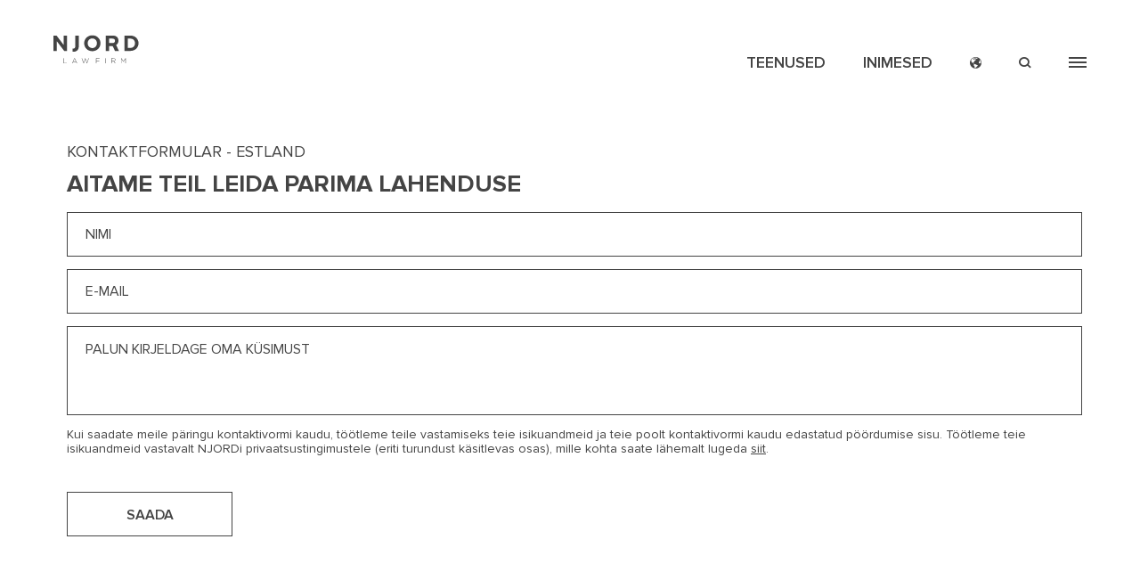

--- FILE ---
content_type: text/html; charset=UTF-8
request_url: https://www.njordlaw.com/et/form/kontaktformular-estland
body_size: 20307
content:
<!DOCTYPE html><html  lang="et" dir="ltr" prefix="content: http://purl.org/rss/1.0/modules/content/  dc: http://purl.org/dc/terms/  foaf: http://xmlns.com/foaf/0.1/  og: http://ogp.me/ns#  rdfs: http://www.w3.org/2000/01/rdf-schema#  schema: http://schema.org/  sioc: http://rdfs.org/sioc/ns#  sioct: http://rdfs.org/sioc/types#  skos: http://www.w3.org/2004/02/skos/core#  xsd: http://www.w3.org/2001/XMLSchema# "><head><link rel='dns-prefetch' href='//www.google.com'><meta charset="utf-8" />
<link rel="canonical" href="https://www.njordlaw.com/et/form/kontaktformular-estland" />
<script async defer data-domain="www.njordlaw.com" src="https://plausible.io/js/plausible.js"></script>
<script>window.plausible = window.plausible || function() { (window.plausible.q = window.plausible.q || []).push(arguments) }</script>
<meta name="Generator" content="Drupal 10 (https://www.drupal.org)" />
<meta name="MobileOptimized" content="width" />
<meta name="HandheldFriendly" content="true" />
<meta name="viewport" content="width=device-width, initial-scale=1.0" />
<script type="text/javascript" id="CookieConsent" src="https://policy.app.cookieinformation.com/uc.js" data-culture="et"></script>
<link rel="icon" href="/themes/custom/njord/favicon.ico" type="image/vnd.microsoft.icon" />
<title>Kontaktformular - Estland | NJORD Law Firm</title><link rel="stylesheet" media="all" href="/sites/default/files/css/css_iSgqbl0idYUL27lj04bummFiy7gLQ8GfT2qAHpxRr6I.css" />
<link rel="stylesheet" media="all" href="/sites/default/files/css/css_Iq4OLixn_ccq9Gto7SxBrBZw2XcScOCjXrodTbwhPvM.css" />
<link rel="stylesheet" media="print" href="/sites/default/files/css/css_4nRbOXao5H9pUfuNu0DQqyY1ojLxfTOXfpzjV7v4yJA.css" />
<script type="application/json" data-drupal-selector="drupal-settings-json">{"path":{"baseUrl":"\/","scriptPath":null,"pathPrefix":"et\/","currentPath":"webform\/kontaktformular_estland","currentPathIsAdmin":false,"isFront":false,"currentLanguage":"et"},"pluralDelimiter":"\u0003","suppressDeprecationErrors":true,"ajaxPageState":{"libraries":"blazy\/bio.ajax,bootstrap\/popover,bootstrap\/tooltip,core\/drupal.ajax,core\/internal.jquery.form,datalayer\/behaviors,google_tag\/gtag,google_tag\/gtag.ajax,google_tag\/gtm,nj_base\/nj_region_context_switch,nj_base\/social.icons,nj_base\/typed_text,njord\/nj_base_js,njord\/scrollmagick_js,simple_recaptcha\/simple_recaptcha_v3,social_media_links\/social_media_links.theme,system\/base,views\/views.ajax,views\/views.module,webform\/webform.ajax,webform\/webform.dialog,webform\/webform.element.details.save,webform\/webform.element.details.toggle,webform\/webform.element.message,webform\/webform.form,webform\/webform.form.disable_back","theme":"njord","theme_token":null},"ajaxTrustedUrl":{"form_action_p_pvdeGsVG5zNF_XLGPTvYSKCf43t8qZYSwcfZl2uzM":true,"\/et\/form\/kontaktformular-estland?ajax_form=1":true,"\/et\/form\/kontaktformular-estland":true},"gtm":{"tagId":null,"settings":{"data_layer":"dataLayer","include_environment":false},"tagIds":["GTM-TBBTMF6"]},"gtag":{"tagId":"","consentMode":false,"otherIds":[],"events":[],"additionalConfigInfo":[]},"dataLayer":{"defaultLang":"en","languages":{"da":{"id":"da","name":"Danish","direction":"ltr","weight":-10},"de":{"id":"de","name":"German","direction":"ltr","weight":-9},"et":{"id":"et","name":"Estonian","direction":"ltr","weight":-8},"en":{"id":"en","name":"English","direction":"ltr","weight":-7},"es":{"id":"es","name":"Spanish","direction":"ltr","weight":-6},"it":{"id":"it","name":"Italian","direction":"ltr","weight":-5},"lv":{"id":"lv","name":"Latvian","direction":"ltr","weight":-4},"lt":{"id":"lt","name":"Lithuanian","direction":"ltr","weight":-3},"ru":{"id":"ru","name":"Russian","direction":"ltr","weight":-2},"fi":{"id":"fi","name":"Finnish","direction":"ltr","weight":-1},"sv":{"id":"sv","name":"Swedish","direction":"ltr","weight":0}}},"webform":{"dialog":{"options":{"normal":{"title":"Tavaline","width":800}},"entity_type":"webform","entity_id":"kontaktformular_estland"}},"bootstrap":{"forms_has_error_value_toggle":1,"modal_animation":1,"modal_backdrop":"true","modal_focus_input":1,"modal_keyboard":1,"modal_select_text":1,"modal_show":1,"modal_size":"","popover_enabled":1,"popover_animation":1,"popover_auto_close":1,"popover_container":"body","popover_content":"","popover_delay":"0","popover_html":0,"popover_placement":"right","popover_selector":"","popover_title":"","popover_trigger":"click","tooltip_enabled":1,"tooltip_animation":1,"tooltip_container":"body","tooltip_delay":"0","tooltip_html":0,"tooltip_placement":"auto left","tooltip_selector":"","tooltip_trigger":"hover"},"simple_recaptcha_v3":{"sitekey":"6Ldnnj4aAAAAABlPUgQAbgytxegYoSaFk0YxHbQG","forms":{"webform_submission_kontaktformular_estland_add_form":{"form_id":"webform_submission_kontaktformular_estland_add_form","score":"90","error_message":"There was an error during validation of your form submission, please try to reload the page and submit form again.","action":"kontaktformular_estland"}}},"simple_recaptcha":{"form_ids":{"webform_submission_kontaktformular_estland_add_form":"webform_submission_kontaktformular_estland_add_form"}},"ajax":{"edit-actions-submit":{"callback":"::submitAjaxForm","event":"click","effect":"slide","speed":500,"progress":{"type":"fullscreen","message":""},"disable-refocus":true,"url":"\/et\/form\/kontaktformular-estland?ajax_form=1","dialogType":"ajax","submit":{"_triggering_element_name":"op","_triggering_element_value":"Saada"}}},"views_lazy_load":[],"views":{"ajax_path":"\/et\/views\/ajax","ajaxViews":{"views_dom_id:780189ce112fea5a9d2d8e45f9d3b33e70a3063ae377ae9a2a51e737bcb7074c":{"view_name":"search","view_display_id":"block_navigation_search","view_args":"","view_path":"\/webform\/kontaktformular_estland","view_base_path":null,"view_dom_id":"780189ce112fea5a9d2d8e45f9d3b33e70a3063ae377ae9a2a51e737bcb7074c","pager_element":0},"views_dom_id:4842512db4018fe226ac3f738b31090531ac8d7c514143ffc24f44cca4890c43":{"view_name":"area_of_expertise","view_display_id":"default","view_args":"","view_path":"\/webform\/kontaktformular_estland","view_base_path":null,"view_dom_id":"4842512db4018fe226ac3f738b31090531ac8d7c514143ffc24f44cca4890c43","pager_element":0},"views_dom_id:545e48650005e4e10a5271fee7db0a4a304740bcbcb8718450ecd295ed12caf4":{"view_name":"area_of_expertise","view_display_id":"default","view_args":"","view_path":"\/webform\/kontaktformular_estland","view_base_path":null,"view_dom_id":"545e48650005e4e10a5271fee7db0a4a304740bcbcb8718450ecd295ed12caf4","pager_element":0}}},"defaultTypedOptions":{"strings":["Otsi"],"typeSpeed":70},"user":{"uid":0,"permissionsHash":"c35a6d0609267e0bca51a759daf3b2c17b53cd55be4a6929d8af2bbdc1c98447"}}</script>
<script src="/sites/default/files/js/optimized/js_dxIVcwvQ00owLGoUGPTfRYXU-T5rnj8Xi0cXfb3Kn58.dmxcMt1PyE6uxrDIT7Mb1lW-Vz52j3hOAKtZNX8ybuY.js?v=3.6.3"></script>
<script src="/sites/default/files/js/optimized/js_w0iO3No0CsyHgJmryEbhwpkh5zx6m6dhvawBt4ufwyA.mpXf3KAEFp55uAWL6PVhoS-yaNgaJlmMvR1VQb4vxjo.js?v=1.0.1"></script>
<script src="/sites/default/files/js/optimized/js_o9xve_EjzM-E1rithF1gwtD3-1VEX_sKo3yOtmOx4KI.XQKbbN92B0WZuCP3ELr3aJ_swj_F7ZXCtJDA1_QTkaA.js?t3eu8j"></script>
<script src="/sites/default/files/js/optimized/js_Hpe5jrMuKXrV4HSTMApXJsNBxraAgcHUrTjxkwWKqy8.I5gLase9GeoxOMYu6BXtjZV8x___VITfSHGCraSggXs.js?v=10.0.11"></script>
<script src="/sites/default/files/js/optimized/js_V1oRQ-kJlXBZaEklOtPUe_1t8-l0RS94HJ3gsqxKikc.OM5IyClRjy80whT-2EPYGyMV0NCtjIJ0sUV3TL_R-2Y.js?v=10.0.11"></script>
<script src="/sites/default/files/js/optimized/js_KRjtvzl6UujB23-j_sF6dqOcbqg2z8ej98A8RU9bGsg.pkIclhnQVw48m9uZNXH_ShiHbsJwwuc4_5WuX-9UUxo.js?v=10.0.11"></script>
<script src="/sites/default/files/js/optimized/js_WmhavmnC0K35xZ9vLX51qtRqFT74puvZXIMWnNUYpbM.hko-fbFdqdNsXgf7ZWPoSnbYEGUY3MKIDk7KDLB-Pqk.js?v=6.0.1"></script>
<script src="/sites/default/files/js/optimized/js_5lyEgtuYzFbknt789sXbvgY6WOEBhn68zCRaGR5wIJc.lcBjUV93lL-Fu4yJ1TjBmAgStSzivKIB-guxXsW45ls.js?v=10.0.11"></script>
<script src="/sites/default/files/js/optimized/js_utLsAJsDbC4d31s55CYjRLyia9YaxQK0CpqtCo9KTGU.Ilmi9_B5bKE1xd9lES_Rwxwinwkf3PAMYVY3yZJ4SfY.js?t3eu8j"></script>
<script src="/sites/default/files/js/optimized/js_1woVuTYaOTc9db19BvtYERQ-r3zrWbaX8Iy9t_Z2qoM.jC7cpnAhOYsvgTBa0EDYKRUWkQXJmcNKaxHIWLYQBns.js?v=4.2.0"></script>
<script src="/sites/default/files/js/optimized/js_RpLV1j1SEgkAOBNxIxvzKXRlefOlhPa03lpGt46bJEg.ZJkGLzcRAF_jt5jaKilbx7BGOxXq1pw6pdnz30UDI7A.js?v=10.0.11"></script>
<script src="/sites/default/files/js/optimized/js_MAhYTTFL4Ouv_wxtvSRFb_u5MOCZdIaO1SULjv3Xze0.R8zq8fij2V6I1_iJoxZ8YCqqN9-Sz8zi0Rq6V3bOc1M.js?t3eu8j"></script>
<script src="/sites/default/files/js/optimized/js_9f22eyLUfO4OlcI3SfXFZLRyS0TVMBAZiW3EECeVeI8.V8qwEerAKRyfwkRoI1XVsg4omoc3wpuaSnAVzC6mok0.js?t3eu8j"></script>
<script src="/sites/default/files/js/optimized/js_auGPmS4cF9TsbGXFseYml5QbO8vj66-oK7c2Mf0ZoIw.1-k7CO0NRCAegHXGtS-ZsTFKTPjrjk98CHkMcH-z4MY.js?t3eu8j"></script>
<script src="/sites/default/files/js/optimized/js_mFzUkjUxStqgHC8aG7xRbdL6fE1PCi6EiNgqsEIWhqc.hDjNtshtf9NqlfuVhIbaIS89CprS04I7TNTEK1T82LU.js?t3eu8j"></script>
<script src="/sites/default/files/js/optimized/js_nhL_VPFWRw7P5N79-_IfyXCQH34qashwnugvzSfYHy4.9Y4XhmGIPXAguf6oO3xA_Fy3p2dp1YZWUZSRQOWK3jQ.js?v=10.0.11"></script>
<link href="/themes/custom/njord/fonts/ProximaNova-Light.woff2" rel="preload" as="font" type="font/woff2" crossorigin="anonymous"><link href="/themes/custom/njord/fonts/ProximaNova-Light.woff" rel="preload" as="font" type="font/woff" crossorigin="anonymous"><link href="/themes/custom/njord/fonts/ProximaNova-Light.ttf" rel="preload" as="font" type="font/ttf" crossorigin="anonymous"><link href="/themes/custom/njord/fonts/ProximaNova-Bold.woff2" rel="preload" as="font" type="font/woff2" crossorigin="anonymous"><link href="/themes/custom/njord/fonts/ProximaNova-Bold.woff" rel="preload" as="font" type="font/woff" crossorigin="anonymous"><link href="/themes/custom/njord/fonts/ProximaNova-Bold.ttf" rel="preload" as="font" type="font/ttf" crossorigin="anonymous"><link href="/themes/custom/njord/fonts/ProximaNova-Semibold.woff2" rel="preload" as="font" type="font/woff2" crossorigin="anonymous"><link href="/themes/custom/njord/fonts/ProximaNova-Semibold.woff" rel="preload" as="font" type="font/woff" crossorigin="anonymous"><link href="/themes/custom/njord/fonts/ProximaNova-Semibold.ttf" rel="preload" as="font" type="font/ttf" crossorigin="anonymous"><link href="/themes/custom/njord/fonts/Njord-font.woff" rel="preload" as="font" type="font/woff2" crossorigin="anonymous"><link href="/themes/custom/njord/fonts/ProximaNova-Regular.woff2" rel="preload" as="font" type="font/woff2" crossorigin="anonymous"><link href="/themes/custom/njord/fonts/ProximaNova-Regular.woff" rel="preload" as="font" type="font/woff" crossorigin="anonymous"><link href="/themes/custom/njord/fonts/ProximaNova-Regular.ttf" rel="preload" as="font" type="font/ttf" crossorigin="anonymous"><!-- Facebook Pixel Code --><script>
      !function(f,b,e,v,n,t,s)
      {if(f.fbq)return;n=f.fbq=function(){n.callMethod?
        n.callMethod.apply(n,arguments):n.queue.push(arguments)};
        if(!f._fbq)f._fbq=n;n.push=n;n.loaded=!0;n.version='2.0';
        n.queue=[];t=b.createElement(e);t.async=!0;
        t.src=v;s=b.getElementsByTagName(e)[0];
        s.parentNode.insertBefore(t,s)}(window,document,'script',
        'https://connect.facebook.net/en_US/fbevents.js');
      fbq('init', '131873978813342');
      fbq('track', 'PageView');
    </script><noscript><img height="1" width="1" src="https://www.facebook.com/tr?id=131873978813342&ev=PageView&noscript=1"/></noscript><!-- End Facebook Pixel Code --><!-- Facebook Pixel Code --><script>
      !function(f,b,e,v,n,t,s)
      {if(f.fbq)return;n=f.fbq=function(){n.callMethod?
        n.callMethod.apply(n,arguments):n.queue.push(arguments)};
        if(!f._fbq)f._fbq=n;n.push=n;n.loaded=!0;n.version='2.0';
        n.queue=[];t=b.createElement(e);t.async=!0;
        t.src=v;s=b.getElementsByTagName(e)[0];
        s.parentNode.insertBefore(t,s)}(window, document,'script',
        'https://connect.facebook.net/en_US/fbevents.js');
      fbq('init', '673390830736250');
      fbq('track', 'PageView');
    </script><noscript><img height="1" width="1" style="display:none"
                   src="https://www.facebook.com/tr?id=673390830736250&ev=PageView&noscript=1"
      /></noscript><!-- End Facebook Pixel Code --></head><body class="base base-domain path--et-form-kontaktformular-estland internal-path-webform-kontaktformular-estland entity-webform-canonical-page path-webform navbar-is-fixed-top"><a href="#main-content" class="visually-hidden focusable skip-link">
      Skip to main content
    </a><noscript><iframe src="https://www.googletagmanager.com/ns.html?id=GTM-TBBTMF6"
                  height="0" width="0" style="display:none;visibility:hidden"></iframe></noscript><div class="dialog-off-canvas-main-canvas" data-off-canvas-main-canvas><header class="navbar navbar-default navbar-fixed-top" id="navbar" role="banner"><div class="region region-navigation"><a class="logo" href="/et" title="Home" rel="home"><svg width="121" height="40" viewBox="0 0 121 40" fill="none" xmlns="http://www.w3.org/2000/svg"><path id="logo-path" fill-rule="evenodd" clip-rule="evenodd"
              d="M43.495 11.292V11.23C43.495 5.058 48.362 0 55.059 0C61.755 0 66.559 4.995 66.559 11.168V11.23C66.559 17.403 61.693 22.46 54.997 22.46C48.3 22.46 43.495 17.466 43.495 11.292ZM61.568 11.291V11.23C61.568 7.508 58.84 4.406 54.997 4.406C51.152 4.406 48.487 7.446 48.487 11.168V11.23C48.487 14.952 51.214 18.054 55.059 18.054C58.902 18.054 61.568 15.016 61.568 11.292V11.291ZM35.881 0.372V15.45C35.881 18.024 35.138 19.947 33.836 21.25C32.503 22.584 30.549 23.266 28.193 23.266C27.96 23.266 27.7521 23.234 27.5441 23.2019L27.5441 23.2019C27.4253 23.1837 27.3066 23.1654 27.183 23.153V18.71C27.47 18.774 27.759 18.83 28.069 18.83C29.868 18.83 30.983 17.746 30.983 15.232V0.372H35.881ZM83.51 10.921C85.835 10.921 87.168 9.679 87.168 7.848V7.788C87.168 5.738 85.742 4.685 83.418 4.685H78.675V10.92H83.51V10.921ZM88.7561 13.6702L92.656 22.087H87.076L83.84 15.139H78.675V22.087H73.9V0.373H83.82C86.58 0.373 88.718 1.149 90.145 2.576C91.353 3.786 92.005 5.492 92.005 7.539V7.601C92.005 10.447 90.759 12.433 88.815 13.628L88.7561 13.6702ZM108.89 17.775C112.797 17.775 115.432 15.138 115.432 11.292V11.23C115.432 7.383 112.797 4.684 108.89 4.684H105.202V17.774H108.89V17.775ZM108.89 0.371H100.428V0.372V22.086H108.89C115.712 22.086 120.423 17.339 120.423 11.229V11.167C120.423 5.056 115.712 0.371 108.89 0.371ZM14.57 0.372V13.744L4.402 0.371H0V22.088H4.712V8.283L15.222 22.089H19.282V0.372H14.57ZM14.806 39.126H18.814C18.9486 39.1271 19.0578 39.2354 19.06 39.37C19.0589 39.5057 18.9497 39.6158 18.814 39.618H14.541C14.398 39.618 14.275 39.493 14.275 39.351V32.665C14.2766 32.5184 14.3944 32.3997 14.541 32.397C14.6872 32.4002 14.8044 32.5188 14.806 32.665V39.126ZM28.035 37.125L29.931 32.972L31.816 37.125H28.035ZM29.95 32.368C30.136 32.368 30.237 32.471 30.31 32.625L33.365 39.247C33.3912 39.2981 33.4049 39.3546 33.405 39.412C33.4034 39.4788 33.3754 39.5423 33.327 39.5885C33.2786 39.6346 33.2138 39.6596 33.147 39.658C33.025 39.658 32.932 39.565 32.882 39.453L32.042 37.607H27.81L26.97 39.463C26.918 39.586 26.836 39.658 26.713 39.658C26.579 39.658 26.467 39.557 26.467 39.433C26.4685 39.376 26.4825 39.32 26.508 39.269L29.571 32.625C29.643 32.471 29.747 32.368 29.931 32.368H29.95ZM49.846 32.397C49.723 32.397 49.641 32.479 49.589 32.614L47.397 38.828L45.357 32.603C45.316 32.491 45.234 32.397 45.102 32.397H45.08C44.938 32.397 44.867 32.491 44.825 32.603L42.785 38.828L40.602 32.643C40.56 32.52 40.459 32.397 40.317 32.397C40.1657 32.4032 40.0446 32.5247 40.039 32.676C40.039 32.716 40.049 32.756 40.071 32.808L42.467 39.463C42.519 39.607 42.601 39.699 42.744 39.699H42.766C42.908 39.699 43.001 39.597 43.043 39.463L45.073 33.434L47.1 39.464C47.14 39.597 47.233 39.699 47.376 39.699H47.397C47.54 39.699 47.622 39.597 47.674 39.463L50.07 32.808C50.0926 32.7633 50.1069 32.7148 50.112 32.665C50.112 32.532 49.981 32.397 49.846 32.397ZM102.116 32.409H102.168V32.408C102.314 32.4101 102.431 32.5274 102.434 32.673V39.392C102.431 39.5376 102.314 39.6549 102.168 39.657C102.025 39.657 101.902 39.534 101.902 39.391V33.381L99.267 37.218C99.206 37.308 99.134 37.349 99.042 37.349C98.951 37.349 98.877 37.308 98.817 37.218L96.182 33.381V39.401C96.1831 39.4697 96.1562 39.5358 96.1076 39.5843C96.0589 39.6328 95.9927 39.6594 95.924 39.658C95.781 39.658 95.671 39.546 95.671 39.401V32.674C95.6737 32.5284 95.7914 32.4111 95.937 32.409H95.988C96.101 32.409 96.182 32.471 96.253 32.561L99.051 36.685L101.85 32.561C101.908 32.469 102.007 32.4119 102.116 32.409ZM82.591 36.161V32.931H85.041C86.345 32.931 87.101 33.536 87.101 34.501V34.519C87.101 35.557 86.211 36.161 85.013 36.161H82.591ZM87.634 34.5C87.634 35.702 86.744 36.386 85.534 36.55L87.572 39.196C87.624 39.258 87.654 39.319 87.654 39.381C87.6475 39.5304 87.5284 39.6504 87.379 39.658C87.277 39.658 87.207 39.597 87.143 39.515L84.941 36.643H82.591V39.391C82.5894 39.5374 82.4714 39.6558 82.325 39.658C82.179 39.6553 82.0616 39.537 82.06 39.391V32.704C82.0632 32.5588 82.1798 32.4417 82.325 32.438H85.072C85.956 32.438 86.661 32.715 87.093 33.145C87.431 33.484 87.634 33.966 87.634 34.48V34.5ZM73.392 32.397C73.2458 32.4002 73.1286 32.5188 73.127 32.665V39.393C73.1302 39.5378 73.2471 39.6544 73.392 39.657C73.538 39.656 73.6568 39.539 73.66 39.393V32.665C73.6584 32.5177 73.5393 32.3986 73.392 32.397ZM60.557 32.439H65.137V32.438C65.2724 32.4391 65.3819 32.5486 65.383 32.684C65.3814 32.8194 65.2723 32.9288 65.137 32.931H60.822V35.875H64.677C64.8114 35.8777 64.9194 35.9866 64.921 36.121C64.9189 36.2554 64.8113 36.3643 64.677 36.368H60.822V39.392C60.8199 39.5376 60.7026 39.6553 60.557 39.658C60.4114 39.6553 60.2941 39.5376 60.292 39.392V32.705C60.2941 32.5594 60.4114 32.4417 60.557 32.439Z"/></svg></a><div class="menus-section"><div class="menus-bottom"><nav role="navigation" aria-labelledby="block-njord-navigation-menu-menu" id="block-njord-navigation-menu" class="njord-navigation-menu"><h2 class="visually-hidden" id="block-njord-navigation-menu-menu">Navigation menu</h2><ul class="menu menu--navigation-menu nav"><li class="fake-link-wrapper first"><span id="area-of-expertise-menu-fake-link" class="area-of-expertise-fake-link fake-link navbar-text">Teenused</span></li><li class="last"><a href="/et/inimesed" data-drupal-link-system-path="node/1304">Inimesed</a></li></ul></nav><div class="language-wrapper navigation-collapse-wrapper"><button type="button" class="menu-button-collapse language-toggle" data-toggle="collapse"
                    data-target="#navigation-language-collapse">language
            </button></div><div class="search-wrapper navigation-collapse-wrapper"><button type="button" class="menu-button-collapse search-toggle" data-toggle="collapse"
                    data-target="#navigation-search-collapse">
              search
            </button></div><div class="main-menu-wrapper navigation-collapse-wrapper"><button type="button" class="menu-button-collapse main-menu-toggle button" data-toggle="collapse"
                    data-target="#main-menu-collapse"><div></div><div></div><div></div></button></div></div></div><div id="navigation-language-collapse" class="menu-collapsible collapse collapsible" aria-expanded="false"><div class="menu-collapsible--content"><button type="button" class="menu-button-collapse close language-close" data-toggle="collapse"
                  data-target="#navigation-language-collapse"></button><div class="menu-collapsible-language--body"><nav role="navigation" aria-labelledby="block-navigation-languages-menu" id="block-navigation-languages"><h2 id="block-navigation-languages-menu">Sprog</h2><ul class="menu menu--navigation-languages-list nav"><li class="first"><a href="/da/form/kontaktformular-estland" hreflang="da" data-drupal-link-system-path="webform/kontaktformular_estland">Dansk</a></li><li><a href="/de/form/kontaktformular-estland" hreflang="de" data-drupal-link-system-path="webform/kontaktformular_estland">Deutsch</a></li><li><a href="/form/kontaktformular-estland" hreflang="en" data-drupal-link-system-path="webform/kontaktformular_estland">English</a></li><li><a href="/et/form/kontaktformular-estland" hreflang="et" data-drupal-link-system-path="webform/kontaktformular_estland" class="is-active">Estonian</a></li><li><a href="/lv/form/kontaktformular-estland" hreflang="lv" data-drupal-link-system-path="webform/kontaktformular_estland">Latvian</a></li><li><a href="/lt/form/kontaktformular-estland" hreflang="lt" data-drupal-link-system-path="webform/kontaktformular_estland">Lithuanian</a></li><li class="last"><a href="/ru/form/kontaktformular-estland" hreflang="ru" data-drupal-link-system-path="webform/kontaktformular_estland">Русский</a></li></ul></nav><section class="views-element-container njord-navigation-menu block block-views block-views-blockoffices-block-offices-navigation-list clearfix" id="block-navigation-offices"><h2 class="block-title">Kontorid</h2><div class="form-group"><div class="offices-navigation-list view view-offices view-id-offices view-display-id-block_offices_navigation_list js-view-dom-id-23f13f32c0a2eb47c422fafe36246a43330ffa308441c20db110bf152896a4e8"><div class="view-content"><div class="offices-list-wrapper"><ul class="offices-list"><li class="office-item"><a href="/da"><span class="office-city">Kopenhaagen</span><span class="office-country">Taani</span></a></li><li class="office-item"><a href="/da"><span class="office-city">Aarhus</span><span class="office-country">Taani</span></a></li><li class="office-item"><a href="/da"><span class="office-city">Silkeborg </span><span class="office-country">Taani</span></a></li><li class="office-item"><a href="/lv"><span class="office-city">Riia</span><span class="office-country">
Läti</span></a></li><li class="office-item"><a href="/et"><span class="office-city">Tallinn</span><span class="office-country">
Eesti</span></a></li><li class="office-item"><a href="/lt"><span class="office-city"> Vilniuses</span><span class="office-country">
Leedu</span></a></li></ul></div></div></div></div></section></div></div></div><div id="navigation-search-collapse" class="menu-collapsible collapse collapsible" aria-expanded="false"><div class="menu-collapsible--search"><button type="button" class="menu-button-collapse close search-close" data-toggle="collapse"
                  data-target="#navigation-search-collapse"></button><section class="views-element-container njord-navigation-search block block-views block-views-blocksearch-block-navigation-search clearfix" id="block-header-search-form"><div class="form-group"><div class="view view-search view-id-search view-display-id-block_navigation_search js-view-dom-id-780189ce112fea5a9d2d8e45f9d3b33e70a3063ae377ae9a2a51e737bcb7074c"><div class="view-filters form-group"><form class="views-exposed-form" data-drupal-selector="views-exposed-form-search-block-navigation-search" action="/et/form/kontaktformular-estland" method="get" id="views-exposed-form-search-block-navigation-search" accept-charset="UTF-8"><div class="form--inline form-inline clearfix"><div class="nj-use-typed-wrapper form-item js-form-item form-type-textfield js-form-type-textfield form-item-search js-form-item-search form-no-label"><input class="nj-use-typed nj-use-typed-custom form-text form-control" data-drupal-selector="edit-search" type="text" id="edit-search" name="search" value="" size="30" maxlength="128" /></div><div data-drupal-selector="edit-actions" class="form-actions form-group js-form-wrapper form-wrapper" id="edit-actions--5"><button data-drupal-selector="edit-submit-search" class="button js-form-submit form-submit btn-default btn" type="submit" id="edit-submit-search" value="Apply">Apply</button></div></div></form></div></div></div></section></div></div><div id="main-menu-collapse" class="menu-collapsible collapse collapsible" aria-expanded="false"><div class="menu-collapsible--content"><div class="private-business-menu--collapsible"></div><button type="button" class="menu-button-collapse close main-menu-close" data-toggle="collapse"
                  data-target="#main-menu-collapse"></button><div class="menu-collapsible--body"><div class="block-njord-main-menu--group"><nav role="navigation" aria-labelledby="block-njord-navigation-menu-menu" id="block-njord-navigation-menu" class="njord-navigation-menu"><h2 class="visually-hidden" id="block-njord-navigation-menu-menu">Navigation menu</h2><ul class="menu menu--navigation-menu nav"><li class="fake-link-wrapper first"><span id="area-of-expertise-menu-fake-link" class="area-of-expertise-fake-link fake-link navbar-text">Teenused</span></li><li class="last"><a href="/et/inimesed" data-drupal-link-system-path="node/1304">Inimesed</a></li></ul></nav><nav role="navigation" aria-labelledby="block-njord-main-menu-menu" id="block-njord-main-menu" class="njord-main-navigation-menu"><h2 class="sr-only" id="block-njord-main-menu-menu">Main navigation</h2><ul class="menu menu--main nav navbar-nav"><li class="expanded dropdown first"><span class="fake-link navbar-text dropdown-toggle" id="area-of-expertise-menu-toggle-link" data-toggle="dropdown"><span>Teenused</span><span class="caret"></span></span><ul class="dropdown-menu"><li class="area-of-expertise-list-item first last"><span class="area-of-expertise-list-item-inner navbar-text"><div class="view-search view view-area-of-expertise view-id-area_of_expertise view-display-id-default js-view-dom-id-4842512db4018fe226ac3f738b31090531ac8d7c514143ffc24f44cca4890c43"><div class="view-filters form-group"><form class="views-exposed-form" data-drupal-selector="views-exposed-form-area-of-expertise-default" action="/et/form/kontaktformular-estland" method="get" id="views-exposed-form-area-of-expertise-default" accept-charset="UTF-8"><div class="form--inline form-inline clearfix"><div class="nj-use-typed-wrapper form-item js-form-item form-type-textfield js-form-type-textfield form-item-key js-form-item-key form-no-label"><input class="nj-use-typed nj-use-typed-custom form-text form-control" data-drupal-selector="edit-key" type="text" id="edit-key--2" name="key" value="" size="30" maxlength="128" /></div><div data-drupal-selector="edit-actions" class="form-actions form-group js-form-wrapper form-wrapper" id="edit-actions--4"><button data-drupal-selector="edit-submit-area-of-expertise-2" class="button js-form-submit form-submit btn-default btn" type="submit" id="edit-submit-area-of-expertise--2" value="Apply">Apply</button></div></div></form></div><div class="view-content"><div class="dropdown-menu area-of-expertise-list"><div class="menu-column menu-column-1"><div class="area-of-expertise--item views-row"><a href="/et/persondata" hreflang="et">Andmekaitse</a></div><div class="area-of-expertise--item views-row"><a href="/et/arioigus" hreflang="et">Äriõigus</a></div><div class="area-of-expertise--item views-row"><a href="/et/avalik-haldus-ja-riigihanked" hreflang="et">Avalik haldus ja riigihanked</a></div><div class="area-of-expertise--item views-row"><a href="/et/baltic-legal" hreflang="et">Baltic Legal </a></div><div class="area-of-expertise--item views-row"><a href="/et/droonid-ja-robotid" hreflang="et">Droonid ja robotid</a></div><div class="area-of-expertise--item views-row"><a href="/et/energiaoigus" hreflang="et">Energiaõigus</a></div><div class="area-of-expertise--item views-row"><a href="/et/erakapital" hreflang="et">Erakapital</a></div><div class="area-of-expertise--item views-row"><a href="/et/euroopa-liit-ja-konkurents" hreflang="et">Euroopa Liit ja konkurents</a></div><div class="area-of-expertise--item views-row"><a href="/et/frantsiis-ja-edasimuuk" hreflang="et">Frantsiis ja edasimüük</a></div><div class="area-of-expertise--item views-row"><a href="/et/hasartmangulitsentsid" hreflang="et">Hasartmängulitsentsid</a></div><div class="area-of-expertise--item views-row"><a href="/et/intellektuaalne-omand" hreflang="et">Intellektuaalne omand</a></div><div class="area-of-expertise--item views-row"><a href="/et/it-ja-telekommunikatsioon" hreflang="et">IT ja telekommunikatsioon</a></div><div class="area-of-expertise--item views-row"><a href="/et/kapitaliturud" hreflang="et">Kapitaliturud</a></div></div><div class="menu-column menu-column-2"><div class="area-of-expertise--item views-row"><a href="/et/keskkonnaoigus" hreflang="et">Keskkonnaõigus</a></div><div class="area-of-expertise--item views-row"><a href="/et/kinnisvara-ja-ehitusoigus" hreflang="et">Kinnisvara- ja ehitusõigus</a></div><div class="area-of-expertise--item views-row"><a href="/et/kruptovaluutad-plokiahel-ja-fintech" hreflang="et">Krüptovaluutad, plokiahel ja fintech</a></div><div class="area-of-expertise--item views-row"><a href="/et/life-science" hreflang="et">Life Science</a></div><div class="area-of-expertise--item views-row"><a href="/et/maksejouetusoigus-pankrot-ja-saneerimine" hreflang="et">Maksejõuetusõigus. Pankrot ja saneerimine</a></div><div class="area-of-expertise--item views-row"><a href="/et/maksuoigus" hreflang="et">Maksuõigus</a></div><div class="area-of-expertise--item views-row"><a href="/et/meedia-sport-ja-meelelahutus" hreflang="et">Meedia, sport ja meelelahutus</a></div><div class="area-of-expertise--item views-row"><a href="/et/pangandus-ja-finantseerimine" hreflang="et">Pangandus ja finantseerimine</a></div><div class="area-of-expertise--item views-row"><a href="/et/parimine" hreflang="et">Pärimine</a></div><div class="area-of-expertise--item views-row"><a href="/et/toosuhted" hreflang="et">Töösuhted</a></div><div class="area-of-expertise--item views-row"><a href="/et/transport-merendus" hreflang="et">Transport &amp; merendus</a></div><div class="area-of-expertise--item views-row"><a href="/et/uhinemised-ja-ulevotmised-ma" hreflang="et">Ühinemised ja ülevõtmised (M&amp;A)</a></div><div class="area-of-expertise--item views-row"><a href="/et/vaidluste-lahendamine" hreflang="et">Vaidluste lahendamine</a></div></div></div></div></div></span></li></ul></li><li class="last"><a href="/et/inimesed" data-drupal-link-system-path="node/1304"><span>Inimesed</span></a></li></ul></nav><nav role="navigation" aria-labelledby="block-navigation-main-menu-small-menu" id="block-navigation-main-menu-small" class="njord-main-navigation-menu-small"><h2 class="visually-hidden" id="block-navigation-main-menu-small-menu">Main menu small</h2><ul class="menu menu--main-menu-small nav"><li class="first"><a href="/et/uudised" data-drupal-link-system-path="node/9">Uudised</a></li><li><a href="/et/njord-comics" data-drupal-link-system-path="node/1291">NJORD Comics</a></li><li><a href="https://njordtech.eu/en">NJORD Tech</a></li><li><a href="/et/subscribe" class="use-ajax" data-dialog-type="dialog" data-dialog-options="{&quot;dialogClass&quot;:&quot;button-open-modal&quot;,&quot;drupalAutoButtons&quot;:false,&quot;buttons&quot;:[],&quot;width&quot;:&quot;50%&quot;,&quot;target&quot;:&quot;nj-dialog-wrapper&quot;,&quot;id&quot;:&quot;nj-dialog-wrapper&quot;,&quot;classes&quot;:{&quot;ui-dialog&quot;:&quot;nj-dialog-path-subscribe&quot;}}" data-drupal-link-system-path="webform/sign_up_for_newsletter">Uudiskiri</a></li><li class="last"><a href="/et/kontakt" data-drupal-link-system-path="node/1289">Kontakt</a></li></ul></nav></div></div></div></div></div></header><div role="main" class="main-container container-fluid js-quickedit-main-content"><div class="row"><section class="col-sm-12"><div class="highlighted"><div class="region region-highlighted"><div data-drupal-messages-fallback class="hidden"></div></div></div><a id="main-content"></a><div class="region region-content"><div class="container"><div class="row"><h1 class="page-header">
        Kontaktformular - Estland
      </h1></div></div><div class="container"><span id="webform-submission-kontaktformular-estland-form-ajax-content"></span><div id="webform-submission-kontaktformular-estland-form-ajax" class="webform-ajax-form-wrapper" data-effect="slide" data-progress-type="fullscreen"><form class="webform-submission-form webform-submission-add-form webform-submission-kontaktformular-estland-form webform-submission-kontaktformular-estland-add-form form-spacing-fields js-webform-details-toggle webform-details-toggle" data-recaptcha-id="webform_submission_kontaktformular_estland_add_form" data-drupal-selector="webform-submission-kontaktformular-estland-add-form" action="/et/form/kontaktformular-estland" method="post" id="webform-submission-kontaktformular-estland-add-form" accept-charset="UTF-8"><div id="edit-processed-text" class="form-item js-form-item form-type-processed-text js-form-type-processed-text form-item- js-form-item- form-no-label"><h2>AITAME TEIL LEIDA PARIMA LAHENDUSE</h2></div><div class="form-item js-form-item form-type-textfield js-form-type-textfield form-item-nimi js-form-item-nimi form-no-label"><label for="edit-nimi" class="control-label sr-only">Nimi</label><input data-drupal-selector="edit-nimi" class="form-text form-control" type="text" id="edit-nimi" name="nimi" value="" size="60" maxlength="255" placeholder="Nimi" /></div><div class="form-item js-form-item form-type-email js-form-type-email form-item-e-mail js-form-item-e-mail"><input data-drupal-selector="edit-e-mail" class="form-email required form-control" type="email" id="edit-e-mail" name="e_mail" value="" size="60" maxlength="254" required="required" aria-required="true" placeholder="E-mail" /></div><div class="form-item js-form-item form-type-textarea js-form-type-textarea form-item-palun-kirjeldage-oma-kusimust js-form-item-palun-kirjeldage-oma-kusimust"><div class="form-textarea-wrapper"><textarea data-drupal-selector="edit-palun-kirjeldage-oma-kusimust" class="form-textarea form-control resize-vertical" id="edit-palun-kirjeldage-oma-kusimust" name="palun_kirjeldage_oma_kusimust" rows="5" cols="60" placeholder="Palun kirjeldage oma küsimust"></textarea></div></div><div id="edit-processed-text-01" class="form-item js-form-item form-type-processed-text js-form-type-processed-text form-item- js-form-item- form-no-label"><p>Kui saadate meile päringu kontaktivormi kaudu, töötleme teile vastamiseks teie isikuandmeid ja teie poolt kontaktivormi kaudu edastatud pöördumise sisu. Töötleme teie isikuandmeid vastavalt NJORDi privaatsustingimustele (eriti turundust käsitlevas osas), mille kohta saate lähemalt lugeda <a href="https://www.njordlaw.com/et/kupsised-ja-privaatsustingimused">siit</a>.</p></div><input data-drupal-selector="edit-language" type="hidden" name="language" value="et" /><div data-drupal-selector="edit-actions" class="form-actions webform-actions form-group js-form-wrapper form-wrapper" id="edit-actions"><div id="webform_submission_kontaktformular_estland_add_form-captcha" class="recaptcha-v3 recaptcha-v3-wrapper form-group js-form-wrapper form-wrapper" data-drupal-selector="edit-captcha"></div><button class="webform-button--submit button button--primary js-form-submit form-submit btn-primary btn" data-drupal-selector="edit-actions-submit" data-disable-refocus="true" type="submit" id="edit-actions-submit" name="op" value="Saada">Saada</button></div><input data-drupal-selector="edit-simple-recaptcha-token" type="hidden" name="simple_recaptcha_token" value="" /><input data-drupal-selector="edit-simple-recaptcha-type" type="hidden" name="simple_recaptcha_type" value="v3" /><input data-drupal-selector="edit-simple-recaptcha-score" type="hidden" name="simple_recaptcha_score" value="90" /><input data-drupal-selector="edit-simple-recaptcha-message" type="hidden" name="simple_recaptcha_message" value="" /><input autocomplete="off" data-drupal-selector="form-cbqyplwzx0h4lk3ecsie2ugmlzenvv6mo2l4svbwcae" type="hidden" name="form_build_id" value="form-CBqYPLWzX0H4lk3EcSIE2UgmLZENvV6mO2l4sVbWcaE" /><input data-drupal-selector="edit-webform-submission-kontaktformular-estland-add-form" type="hidden" name="form_id" value="webform_submission_kontaktformular_estland_add_form" /></form></div></div></div></section></div></div><footer class="footer" role="contentinfo" data-midnight="white"><div class="container-fluid"><div class="region region-footer"><a class="logo" href="/et" title="Home" rel="home"><svg width="121" height="40" viewBox="0 0 121 40" fill="none" xmlns="http://www.w3.org/2000/svg"><path id="logo-path" fill-rule="evenodd" clip-rule="evenodd"
              d="M43.495 11.292V11.23C43.495 5.058 48.362 0 55.059 0C61.755 0 66.559 4.995 66.559 11.168V11.23C66.559 17.403 61.693 22.46 54.997 22.46C48.3 22.46 43.495 17.466 43.495 11.292ZM61.568 11.291V11.23C61.568 7.508 58.84 4.406 54.997 4.406C51.152 4.406 48.487 7.446 48.487 11.168V11.23C48.487 14.952 51.214 18.054 55.059 18.054C58.902 18.054 61.568 15.016 61.568 11.292V11.291ZM35.881 0.372V15.45C35.881 18.024 35.138 19.947 33.836 21.25C32.503 22.584 30.549 23.266 28.193 23.266C27.96 23.266 27.7521 23.234 27.5441 23.2019L27.5441 23.2019C27.4253 23.1837 27.3066 23.1654 27.183 23.153V18.71C27.47 18.774 27.759 18.83 28.069 18.83C29.868 18.83 30.983 17.746 30.983 15.232V0.372H35.881ZM83.51 10.921C85.835 10.921 87.168 9.679 87.168 7.848V7.788C87.168 5.738 85.742 4.685 83.418 4.685H78.675V10.92H83.51V10.921ZM88.7561 13.6702L92.656 22.087H87.076L83.84 15.139H78.675V22.087H73.9V0.373H83.82C86.58 0.373 88.718 1.149 90.145 2.576C91.353 3.786 92.005 5.492 92.005 7.539V7.601C92.005 10.447 90.759 12.433 88.815 13.628L88.7561 13.6702ZM108.89 17.775C112.797 17.775 115.432 15.138 115.432 11.292V11.23C115.432 7.383 112.797 4.684 108.89 4.684H105.202V17.774H108.89V17.775ZM108.89 0.371H100.428V0.372V22.086H108.89C115.712 22.086 120.423 17.339 120.423 11.229V11.167C120.423 5.056 115.712 0.371 108.89 0.371ZM14.57 0.372V13.744L4.402 0.371H0V22.088H4.712V8.283L15.222 22.089H19.282V0.372H14.57ZM14.806 39.126H18.814C18.9486 39.1271 19.0578 39.2354 19.06 39.37C19.0589 39.5057 18.9497 39.6158 18.814 39.618H14.541C14.398 39.618 14.275 39.493 14.275 39.351V32.665C14.2766 32.5184 14.3944 32.3997 14.541 32.397C14.6872 32.4002 14.8044 32.5188 14.806 32.665V39.126ZM28.035 37.125L29.931 32.972L31.816 37.125H28.035ZM29.95 32.368C30.136 32.368 30.237 32.471 30.31 32.625L33.365 39.247C33.3912 39.2981 33.4049 39.3546 33.405 39.412C33.4034 39.4788 33.3754 39.5423 33.327 39.5885C33.2786 39.6346 33.2138 39.6596 33.147 39.658C33.025 39.658 32.932 39.565 32.882 39.453L32.042 37.607H27.81L26.97 39.463C26.918 39.586 26.836 39.658 26.713 39.658C26.579 39.658 26.467 39.557 26.467 39.433C26.4685 39.376 26.4825 39.32 26.508 39.269L29.571 32.625C29.643 32.471 29.747 32.368 29.931 32.368H29.95ZM49.846 32.397C49.723 32.397 49.641 32.479 49.589 32.614L47.397 38.828L45.357 32.603C45.316 32.491 45.234 32.397 45.102 32.397H45.08C44.938 32.397 44.867 32.491 44.825 32.603L42.785 38.828L40.602 32.643C40.56 32.52 40.459 32.397 40.317 32.397C40.1657 32.4032 40.0446 32.5247 40.039 32.676C40.039 32.716 40.049 32.756 40.071 32.808L42.467 39.463C42.519 39.607 42.601 39.699 42.744 39.699H42.766C42.908 39.699 43.001 39.597 43.043 39.463L45.073 33.434L47.1 39.464C47.14 39.597 47.233 39.699 47.376 39.699H47.397C47.54 39.699 47.622 39.597 47.674 39.463L50.07 32.808C50.0926 32.7633 50.1069 32.7148 50.112 32.665C50.112 32.532 49.981 32.397 49.846 32.397ZM102.116 32.409H102.168V32.408C102.314 32.4101 102.431 32.5274 102.434 32.673V39.392C102.431 39.5376 102.314 39.6549 102.168 39.657C102.025 39.657 101.902 39.534 101.902 39.391V33.381L99.267 37.218C99.206 37.308 99.134 37.349 99.042 37.349C98.951 37.349 98.877 37.308 98.817 37.218L96.182 33.381V39.401C96.1831 39.4697 96.1562 39.5358 96.1076 39.5843C96.0589 39.6328 95.9927 39.6594 95.924 39.658C95.781 39.658 95.671 39.546 95.671 39.401V32.674C95.6737 32.5284 95.7914 32.4111 95.937 32.409H95.988C96.101 32.409 96.182 32.471 96.253 32.561L99.051 36.685L101.85 32.561C101.908 32.469 102.007 32.4119 102.116 32.409ZM82.591 36.161V32.931H85.041C86.345 32.931 87.101 33.536 87.101 34.501V34.519C87.101 35.557 86.211 36.161 85.013 36.161H82.591ZM87.634 34.5C87.634 35.702 86.744 36.386 85.534 36.55L87.572 39.196C87.624 39.258 87.654 39.319 87.654 39.381C87.6475 39.5304 87.5284 39.6504 87.379 39.658C87.277 39.658 87.207 39.597 87.143 39.515L84.941 36.643H82.591V39.391C82.5894 39.5374 82.4714 39.6558 82.325 39.658C82.179 39.6553 82.0616 39.537 82.06 39.391V32.704C82.0632 32.5588 82.1798 32.4417 82.325 32.438H85.072C85.956 32.438 86.661 32.715 87.093 33.145C87.431 33.484 87.634 33.966 87.634 34.48V34.5ZM73.392 32.397C73.2458 32.4002 73.1286 32.5188 73.127 32.665V39.393C73.1302 39.5378 73.2471 39.6544 73.392 39.657C73.538 39.656 73.6568 39.539 73.66 39.393V32.665C73.6584 32.5177 73.5393 32.3986 73.392 32.397ZM60.557 32.439H65.137V32.438C65.2724 32.4391 65.3819 32.5486 65.383 32.684C65.3814 32.8194 65.2723 32.9288 65.137 32.931H60.822V35.875H64.677C64.8114 35.8777 64.9194 35.9866 64.921 36.121C64.9189 36.2554 64.8113 36.3643 64.677 36.368H60.822V39.392C60.8199 39.5376 60.7026 39.6553 60.557 39.658C60.4114 39.6553 60.2941 39.5376 60.292 39.392V32.705C60.2941 32.5594 60.4114 32.4417 60.557 32.439Z"/></svg></a><nav role="navigation" aria-labelledby="block-njord-footer-menu" id="block-njord-footer"><h2 class="visually-hidden" id="block-njord-footer-menu">Footer menu</h2><ul class="menu menu--footer nav"><li class="first"><a href="/et/kontakt" data-drupal-link-system-path="node/1289">Kontakt</a></li><li><a href="/et/csr" data-drupal-link-system-path="node/1299">CSR</a></li><li><a href="/et/oigusabilepingu-uldtingimused-general-terms-and-conditions" data-drupal-link-system-path="node/1358">Õigusabilepingu Üldtingimused / General Terms and Conditions</a></li><li class="last"><a href="/et/kupsised-ja-privaatsustingimused" data-drupal-link-system-path="node/1295">Küpsised ja privaatsustingimused</a></li></ul></nav><section id="block-social-media-links" class="block-social-media-links block block-social-media-links-block clearfix"><ul class="social-media-links--platforms platforms inline horizontal"><li><a class="social-media-link-icon--linkedin" href="https://www.linkedin.com/company/njord"  target="_blank" ><span class="nj-social-icon nj-social-icon-linkedin nj-social-icon-2x"><svg xmlns="http://www.w3.org/2000/svg" version="1.1" x="0px" y="0px" width="20px" height="20px" viewBox="0 0 430.117 430.117" enable-background="new 0 0 430.117 430.117"><g><path id="LinkedIn" d="M430.117,261.543V420.56h-92.188V272.193c0-37.271-13.334-62.707-46.703-62.707   c-25.473,0-40.632,17.142-47.301,33.724c-2.432,5.928-3.058,14.179-3.058,22.477V420.56h-92.219c0,0,1.242-251.285,0-277.32h92.21   v39.309c-0.187,0.294-0.43,0.611-0.606,0.896h0.606v-0.896c12.251-18.869,34.13-45.824,83.102-45.824   C384.633,136.724,430.117,176.361,430.117,261.543z M52.183,9.558C20.635,9.558,0,30.251,0,57.463   c0,26.619,20.038,47.94,50.959,47.94h0.616c32.159,0,52.159-21.317,52.159-47.94C103.128,30.251,83.734,9.558,52.183,9.558z    M5.477,420.56h92.184v-277.32H5.477V420.56z"></path></g></svg></span></a></li><li><a class="social-media-link-icon--facebook" href="https://www.facebook.com/njordlawfirm"  target="_blank" ><span class="nj-social-icon nj-social-icon-facebook nj-social-icon-2x"><svg xmlns="http://www.w3.org/2000/svg" viewBox="0 0 50 50" enable-background="new 0 0 50 50" width="35px" height="35px"><path d="M26 20v-3c0-1.3.3-2 2.4-2H31v-5h-4c-5 0-7 3.3-7 7v3h-4v5h4v15h6V25h4.4l.6-5h-5z"></path></svg></span></a></li><li><a class="social-media-link-icon--youtube_channel" href="https://www.youtube.com/channel/UC-nFgQW7e33PIuVA9OcY1qw"  target="_blank" ><span class="nj-social-icon nj-social-icon-youtube nj-social-icon-2x"><svg xmlns="http://www.w3.org/2000/svg" viewBox="0 0 96 96" width="20px"><path d="M94.98,28.84c0,0-0.94-6.6-3.81-9.5c-3.64-3.81-7.72-3.83-9.59-4.05c-13.4-0.97-33.52-0.85-33.52-0.85s-20.12-0.12-33.52,0.85c-1.87,0.22-5.95,0.24-9.59,4.05c-2.87,2.9-3.81,9.5-3.81,9.5S0.18,36.58,0,44.33v7.26c0.18,7.75,1.14,15.49,1.14,15.49s0.93,6.6,3.81,9.5c3.64,3.81,8.43,3.69,10.56,4.09c7.53,0.72,31.7,0.89,32.54,0.9c0.01,0,20.14,0.03,33.54-0.94c1.87-0.22,5.95-0.24,9.59-4.05c2.87-2.9,3.81-9.5,3.81-9.5s0.96-7.75,1.02-15.49v-7.26C95.94,36.58,94.98,28.84,94.98,28.84z M38.28,61.41v-27l25.74,13.5L38.28,61.41z"></path></svg></span></a></li><li><a class="social-media-link-icon--instagram" href="https://www.instagram.com/njordlaw"  target="_blank" ><span class="nj-social-icon nj-social-icon-instagram nj-social-icon-2x"><svg xmlns="http://www.w3.org/2000/svg" width="20" height="20" viewBox="0 0 24 24" fill="none" stroke-width="2" stroke-linecap="round" stroke-linejoin="round"><rect x="2" y="2" width="20" height="20" rx="5" ry="5"></rect><path d="M16 11.37A4 4 0 1 1 12.63 8 4 4 0 0 1 16 11.37z"></path><line x1="17.5" y1="6.5" x2="17.5" y2="6.5"></line></svg></span></a></li></ul></section><section id="block-copenhagen-contact-block" class="block block-nj-base block-nj-contact-block clearfix"><div class="company-contacts-wrapper has-phones"><div class="contacts-info"><div class="contact-name">
          NJORD Advokaadibüroo
        </div><div class="contact-adress-info">
          Telliskivi 60/2, I-hoone, C-sissepääs
        </div><div class="contact-adress-info">
          10412 Tallinn
        </div><div class="contact-adress-info">
          Eesti
        </div><div class="contact-adress-info"><a href="mailto:tallinn@njordlaw.ee">tallinn@njordlaw.ee</a></div></div><div class="contacts-info-phones"><div class="contact-adress-info">
            Telefon:<a href="tel:+3726676440"> +372 66 76 440</a></div></div></div></section><section id="block-njordcontactblock" class="block block-nj-base block-nj-contact-block clearfix"><div class="company-contacts-wrapper no-phones"><div class="contacts-info"><div class="contact-name"></div></div></div></section><section id="block-aarhus-cordcontact-block" class="block block-nj-base block-nj-contact-block clearfix"><div class="company-contacts-wrapper no-phones"><div class="contacts-info"><div class="contact-name"></div></div></div></section><section id="block-copyright" class="block block-nj-base block-nj-base-copyright clearfix">
  
    

      © 2026 NJORD
  </section></div></div></footer></div><script>window.dataLayer = window.dataLayer || []; window.dataLayer.push({"drupalLanguage":"et","drupalCountry":"DK","siteName":"NJORD Law Firm","userUid":0});</script>
<script src="//www.google.com/recaptcha/api.js?render=6Ldnnj4aAAAAABlPUgQAbgytxegYoSaFk0YxHbQG" defer async></script>
<script src="/sites/default/files/js/optimized/js_QbYvqPKD53Dt6UJYMdvz4LLFCFMR1TrPp0_77XzvCv4.vbDD1V-Q7OcdVAHUy2aPZ418K26MID8y91giRcXKtws.js?v=1.13.6"></script>
<script src="/sites/default/files/js/optimized/js_mjv4qhOv2_1-EQeYpZwvWqHcMokP3Cu36uHh9tRNXFY.7nVIDTyk9nOLgRgWO1GLPwulBrmWofWB_vOq66on4V0.js?v=10.0.11"></script>
<script src="/sites/default/files/js/optimized/js_rJQeYB7caXNCdmgzJ4t5f6f6CrVuk9_CJlqK8yDBzqk.qN-HwQ5HhdfrFcJIGIIfFEJVr41imlL58VEdXye2Ca8.js?v=10.0.11"></script>
<script src="/sites/default/files/js/optimized/js_pbrt6BW6zk2scxcVck6pKOhrsnS-4n6mdUeoPTfK2aM.dWA2alBgEwvqXI1fzihQZNqNStZLpZSjLFlIjbeKsbY.js?v=10.0.11"></script>
<script src="/sites/default/files/js/optimized/js_CbOM1f2ZQjSvD29Vzs3nHYsIjSyprydKvJ38uk-EKzQ.u11RYtUdgzRk0LYoRb4GRWIqblgfcUxuZNONa-KPjvo.js?v=10.0.11"></script>
<script src="/sites/default/files/js/optimized/js_hW1rGb2Kgerv3Nv28qmm-BQ80tvi3gEzBPspD6pBvXc.WKVAh5shYxWla_W7AedT9wZtoFVSi2-AFdXrwWTP_zY.js?v=10.0.11"></script>
<script src="/sites/default/files/js/optimized/js_1_Qr-HDXqlP8qV9oE0Levmwx3Sc1ldDn6Q9QvWEYY6E.PoBOh33yaIGEFDWkEUn6T7HqsWhPusCQFBSq04J9j3E.js?v=10.0.11"></script>
<script src="/sites/default/files/js/optimized/js_yt_B6-UYT74y4dRKoGQ9gfLb0O0RDb4vG2LIGOYlHq8.T4OJ_dNpCf5GdswI8vEf7GfFgKQZs3pq1J9wLc7fr_c.js?v=10.0.11"></script>
<script src="/sites/default/files/js/optimized/js_OYMUXIYk_UxVlsQSqo3_hSK3aC6qbx7cz9wNrtTse48.oAr-zv679AxYvflp4Xol8gPllopexh1BFnkau9zIrHA.js?v=10.0.11"></script>
<script src="/sites/default/files/js/optimized/js_A7R00KDzeuDMEsk6DOs_s2ZrOjO5c23zgXuffR4Khqc.FpDNvn9lifydAqWbWjZhmwBIiMevtKKFvK_kQ_adH38.js?v=10.0.11"></script>
<script src="/sites/default/files/js/optimized/js_kX_io-fynaVxr7hsmpnwBq9bFC5gzI4bJ8DgZmpTAPE.OG1E6dvNdSjiHfH842iRFt7h_RqxvgLGLrQSiDczyWk.js?v=10.0.11"></script>
<script src="/sites/default/files/js/optimized/js_4VhSX4lEyBg9lxgOnT6eUHtdfwq4GgGv6TSm_aWIhzc.YXZzdkyT58Zfn0lKzORUOgycDLqEHBmxn5Z8Nz82Ee8.js?v=10.0.11"></script>
<script src="/sites/default/files/js/optimized/js_VycJ3FTVVaVyhSCcLXYEaSJoilQ8WxeImUFAjqgR5Y8.X3lLdtmsgxoSN7TfCvvbMtyhZWTE-ZTAlM6nWzRZqnM.js?v=10.0.11"></script>
<script src="/sites/default/files/js/optimized/js_Ry7vynlNZLLNpd3_JR7HvKHRX_GH0raz-kB756oJv3g.YWRuG-fNDv1ooO1j9J9J1KRRw01-BceYaz5XmctMq9E.js?v=10.0.11"></script>
<script src="/sites/default/files/js/optimized/js_osCIx8qqQgaunpgKzYC-jq1mXs9IpwKeKHrdaRLB_3U.6mBMLG97oCXy4ZkPQP5LyXJbYqUPY3aarvkFQkpjOyI.js?v=10.0.11"></script>
<script src="/sites/default/files/js/optimized/js_QZ6R3WHZ2xvc16JcQ7QBGg7ZW5Q69JxQSKxhelKIbIE.rY9omSVVD_8X9_G4yzRNHTQ1BTKuZ8K-aK1KNpc-ANs.js?v=10.0.11"></script>
<script src="/sites/default/files/js/optimized/js_shtMqRNOVBaAvLi9-CpiCI1loPsDLJlEM8e0qdxIyaA.xiTwAoK531kGSpRerTGzQno4NKVOk4lyewAVLvBzLZk.js?v=10.0.11"></script>
<script src="/sites/default/files/js/optimized/js_J05cWfCFFxc6Ntk7FqEMfp2MqvFE0LYhqPR-d5pkpX4.LSy5UWRI-989iaCu_2Kps4Fl_DrglNwjwHW_ljCujDE.js?v=10.0.11"></script>
<script src="/sites/default/files/js/optimized/js_SpWiM_QFpYbnP3qrlmV1Aa2OGQVC1G0okd3jErKS1EI.85WtDNfvr9D4IBF5KtrUeBasISvpPEdUsf8v4pegbVQ.js?v=10.0.11"></script>
<script src="/sites/default/files/js/optimized/js_XrfmCmDqLTCEPh8gnU8hVIYf5mJPXNeZp91Zu1g8f9Y.Qn4EkjunamZmRtM7RJiWoBBkeOHPeXqbCrN_Wtkcok4.js?v=10.0.11"></script>
<script src="/sites/default/files/js/optimized/js_DB1pt9EyFJ14MM4u0q_UUdhcwWPwrgl0M8Ao_U1cQKw.q-PBKDykCztxoGUjU_HQHNkA357EI5qARcXTZqZC9rU.js?v=10.0.11"></script>
<script src="/sites/default/files/js/optimized/js_xTMVqsdfgSLZsrDVnB0yeJ_u8fjPX7MQHI1nVihqNuE.nUPNACohWAO54nEZ6z67HvXXk5HwhBUwaxNnR_ZkKPc.js?v=10.0.11"></script>
<script src="/sites/default/files/js/optimized/js_gEmjNg-vrsVI816UzVFe6X3vlSx0FTpPgKUR0axgrXs.4DDIojG-b4bn8mD2RROKbLNA28EBA9CRIiexVH_VE1s.js?v=10.0.11"></script>
<script src="/sites/default/files/js/optimized/js_trjIfy6wGxnxz9PVSI8rA84dA6HxX_Lw5W4uUlw0Xs0.9w2npmMEItlQe5HL4hLn33pSE68bxxw8DSW9Ie9dfig.js?v=10.0.11"></script>
<script src="/sites/default/files/js/optimized/js_tEHmcBxEtX6BgWeJu5ZD5tm1Q1doD0-qkAYcr82kD4k.tIK1C9qM1KkzxQi8VIWjUXTW2ljv4GnE9Z39_oJATE0.js?v=1.13.2"></script>
<script src="/sites/default/files/js/optimized/js__2JgEmZeyzndSAGJeLvf7rJorqGW-z84NpqIeKfY6uE.jbkVGPLf7tvnftObUiKMOYXGKT38x0v6aBqHEuM9DhQ.js?v=1.13.2"></script>
<script src="/sites/default/files/js/optimized/js_-xcrgs3xTXEaFKUJPlovJqSFiBxrjFIr0O-jnOri9AE.hst8gRvF6hwJ1xGF6tzyJdRJhnDlxkK88yesCFlMHsY.js?v=1.13.2"></script>
<script src="/sites/default/files/js/optimized/js_4T232ccyTKgyIQpyi2rHc4xDyLrZCI2huYqCjXH1A9Q.u75d-bq0-tuZrt84pxBxlQI7E9ECdYOgHmTNlVNMUAg.js?v=1.13.2"></script>
<script src="/sites/default/files/js/optimized/js_p81LuYzivx-FthIadQKUStwR1oMoIEIPJ-mBvIrE0_Y.8efDxcVTHr6fduPltdueIeFvkwcjAcCuAr2GnmFnBJs.js?v=1.13.2"></script>
<script src="/sites/default/files/js/optimized/js_SOgEhk-Lac_EBnqbWsU0cBDhTPBKMwCwu4vw56mmqpo.aw2nQbWCajRbUirOrgSC5N7vCrwvB5QhvrcF4mwlUSM.js?v=1.13.2"></script>
<script src="/sites/default/files/js/optimized/js_zlo20VYOOfYZofFek2aZfqeW7-4I4EnKhy1r0DXNaj8.1RaItn7qb726T8cvZPNQP9Kput0sAeYY8pjl-VT1rbo.js?v=1.13.2"></script>
<script src="/sites/default/files/js/optimized/js_vJYR-PnJw9bDqA5r6ZPy3fb8qOULGx4advi8cEOSKno.a6TyGaGdsbYwcHBtVjZg3y5mNa8mn-6kGnIP_r6y9nY.js?v=1.13.2"></script>
<script src="/sites/default/files/js/optimized/js_WSb8WsGFCiqjbBI5nGh9LptCOghhVwKhbv3PQm_qytk.kg2TlVOkla16xMP1Q3Ke5s_6diZNb3z4bWXgEwuYaFg.js?v=1.13.2"></script>
<script src="/sites/default/files/js/optimized/js_FUSBloir72XJaumADc1kuF-akuqxPIm_1cauBoAUxbU.15etYqfKSr1lx5L2e1CijuDtIB1HjT8l5WESW6KMEW4.js?v=1.13.2"></script>
<script src="/sites/default/files/js/optimized/js_MHMptfHBBD4L-N6y_iBZnvmb8b0dHeeCdaf6-_mLxq8.boIqrJk2zZ0huLiQbDJ6rceVDX8zP8tSh6yQ7O3a6GQ.js?v=1.13.2"></script>
<script src="/sites/default/files/js/optimized/js_9B8bgVDAf2VOXUl5T1BNiMHD4Pp8oszL3U1XAn6ddW4.vF6JW6hWak0ys5o4p6NN7kmBEgE0PwS69ROgyZv4ChM.js?v=1.13.2"></script>
<script src="/sites/default/files/js/optimized/js_K-uAiKmSoV0mfRChtAVHO0_M-N51pBSi9032uapldh4.lvP1D_2ylxM8GaerIcqEm6wLFdPaOJx3YLWjH9PLptA.js?v=1.13.2"></script>
<script src="/sites/default/files/js/optimized/js_6hVk6czRLgyFjweT4xpjMUA9hhm2jkXyB_GcKxzYZ4U.xrsmP2aztlPDGJ2jvpzQwv6FI2nsUTP0_2Q3ujE5AFE.js?v=1.13.2"></script>
<script src="/sites/default/files/js/optimized/js_kGL06WXHJXOdBVjSdXjbeeqdQbRzRTBJYfnI2vp2XKU.1rQo3WQWyuHfuX2yCXJvuft4uf2KGaBkiU_OYNp2Cl8.js?v=1.13.2"></script>
<script src="/sites/default/files/js/optimized/js_qk1re82TL9ZPNcjVu9R2jXo5--0DqeQlVKTKxkY7K7k.36umBEi9cIYLbdqfMsumUwX_JC7ZUXuisiLbU0q2xnI.js?v=1.13.2"></script>
<script src="/sites/default/files/js/optimized/js_H5hFCuPJ3sotshlyQwGMWoOv4_px_ap99281nFZVPPU.wACxYE1q27SJV6cYUe73cRXzbIkRtbR0qq1wVamlAt0.js?v=1.13.2"></script>
<script src="/sites/default/files/js/optimized/js_B4I3em_TbSZqysF3thH2hOcomQ35HOnvjqNYzkSurSg.LNv-bfO4EmR7OYZU08eRt1MCzTDXPUX2FBJGlUz8qWk.js?v=1.13.2"></script>
<script src="/sites/default/files/js/optimized/js_1cu7UIH-Agsc-mrJV-ut0AyAOCtWBjC4JpAPWhSeFoA.U8eFNQSejV_bg6Aam3V7Gwf9gH9XtzFqh_wfN6W0UrA.js?t3eu8j"></script>
<script src="/sites/default/files/js/optimized/js_NEMPxiUKEnokIi-Sey4iYVy6c32An--8BL2W4Zj5j8o.bsoClXD91F6E1dT3Y-g6Rv_KUpert4F8lpbesfeL5I8.js?t3eu8j"></script>
<script src="/sites/default/files/js/optimized/js_GLgs-ERhF7NGfLSp-V523CtxVNW-ZbJ7sJ0zIq80iCw.PEutKaJkSPLr2to6KS-nMkxyw0q3qTmtXONbgODBpao.js?t3eu8j"></script>
<script src="/sites/default/files/js/optimized/js_u9mI0LLTxeaqLkALVAVlwWoJZs0UI4f4kcKA6nUfL6Y.CJQrT-HOmfsyIwesTHOr0knw3_vslzPeYapbLwQtlQE.js?t3eu8j"></script>
<script src="/sites/default/files/js/optimized/js_dzy5s3zYMymEV57B7HO5yHYVNyVkZGq06novDv7eV-Y.06lcSJEfsLNMuML8k0Eos38Mom6DNukjhp6ONvdmKTY.js?t3eu8j"></script>
<script src="/sites/default/files/js/optimized/js_78RhY7Axui2Ijge_oLjmOZOuSNkG_9UC3sdwe2hWPtU.KwheNZtgoWY4Zf8y7pgl2A78-KjRQSdz3pkLH51jnQs.js?t3eu8j"></script>
<script src="/sites/default/files/js/optimized/js_GuEEUz5_wdBcpuSd7p0i3TY9E8BJ_9OIkBmRNflPNMA.8xtERUJEO4qA0aXnX5UneUGOa-Yess9Op0aRF2PP1tw.js?t3eu8j"></script>
<script src="/sites/default/files/js/optimized/js_yNSL7CdjNP55YOSF7nwPqZbl00G_ZWJz2QuC-vbRT1s.97waX0MpPHnFsYyv1Uona1qxx5i-MdlYhIGzGYICIu0.js?t3eu8j"></script>
<script src="/sites/default/files/js/optimized/js_ZtdbQ0KixOXvDE-3gWdwxrK-EA4txgCgmL91b1xDDIE.xs19SB1WYICx1SLSAGII2wQFBcuVGZhWA_LqfBIlZd8.js?t3eu8j"></script>
<script src="/sites/default/files/js/optimized/js_NQ18SR5zs4AsKemRB1CMRPg1yZu1oKL3CMK2mAigmG4.9gYPCOK2VEE_KTteEQyzooCMBuFz241J-659n4gccgM.js?t3eu8j"></script>
<script src="/sites/default/files/js/optimized/js_72hQDD0GsTvzhbDtPTRmHRPQ6IDzqiyYnYIpdT-g3MQ.2YYTg7n30qC_27FEFjlHwy6C534OimpJcPcRnjct96c.js?t3eu8j"></script>
<script src="/sites/default/files/js/optimized/js_gOvjATqQ7GrkPxvg0tszZ5xuej1dqlMKNtqL6Ipwhvc.xdPiSNHfuQ-cIfSDNC8JLBDuQJzYjsi8lKQtw5nPslM.js?t3eu8j"></script>
<script src="/sites/default/files/js/optimized/js_n2TMc47T_VeoZ_VSHs8sFe98QLj6ero3ljSctmSyuaE.3R6kJkwS-YMsq0ZAjcDhtURp1RLMAQ1U-3jUCWTQWX0.js?t3eu8j"></script>
<script src="/sites/default/files/js/optimized/js_4j2ijv26d0GFnb1baUtMf-fcpubUeb6zQkoe4c4gIpE.vJJ2jax1CiCEHEHkPwP6gAG8Q33Ih6DsNvRar2y3zb0.js?v=1.x"></script>
<script src="/sites/default/files/js/optimized/js_kAXfdefF-c5O0Qprczi4jZZMnkROkDL1dF4l9n0wWVg.P4Mvn4zzMO8N4DtwMptefYBmkZNHEcwHysVrJaLS1hE.js?t3eu8j"></script>
<script src="/sites/default/files/js/optimized/js_ZR5vPnKGCBgqdhgaXDsAvISVxdXQXM4VPPUcyeRUsqQ.rAhZncf4Z4_UmjI7OOHSC_Jo-EtNB606gwhbDXPk_4I.js?t3eu8j"></script>
<script src="/sites/default/files/js/optimized/js_0ffrSS9wvNjUI4ogjfZN2lXhl5qKR_7I7CQllSiQtK4.5_d1aY1lp8tIktikS2Z5GwWz-Obs8eTC75uIDckn0GQ.js?t3eu8j"></script>
<script src="/sites/default/files/js/optimized/js_xhhi3Ux_lo_hGDAJkCXualECoADkyC4-va14frVBc88.yRcaFGftt_aCA4BQgdYT7Ul0Eh-7uRzWSWhLZ5O2WFA.js?t3eu8j"></script>
<script src="/sites/default/files/js/optimized/js_jl4ElYX7ptDEdSSKAiGp2TQR6ypQBQAZwFy01xaJy2w.NVwJ-kmwuJ6QMH53_nEWpbruualyCxf2K_hwp6qZioU.js?t3eu8j"></script>
<script src="/sites/default/files/js/optimized/js_CBmj-NGYY74fyp5FkTWtfilgxNpzBEmlCM8EXc8vW3k.jAmokNRrVK_iDGqkvB_yVDC_CPupLHt0PBQQSPRUS5Y.js?t3eu8j"></script>
<script src="/sites/default/files/js/optimized/js_J9cOXtTJwnh88kFlTO96yA-_jgYfmOpszKFolYhQ6s0.lJweoBHqeR7vuE4ya3Brr1c9a_kAIxcxWkzCor30ZZI.js?t3eu8j"></script>
<script src="/sites/default/files/js/optimized/js_dOBpxi7GjmCLEEHbsC_wSM1qf1mYfpGaREpMkbvQCfg.gQiksSaM9bUVIms1v1y-L2f8Gdsaf_u4RI-aJcWHLT8.js?t3eu8j"></script>
<script src="/sites/default/files/js/optimized/js_nKdp9OzDi63gSA6Vy8xcZJgNzX_NPvpxhhWjWyXJSQw.Xbg6zb8jvyVaJLtYjTT_3D2M5MMYUL2aWw2xvf-a98Y.js?t3eu8j"></script>
<script src="/sites/default/files/js/optimized/js_32h-OE-4j7PsBSNHjgUteikfiQnv_TeJLrvMxDvDY9k.TlM6tOFYaUZYpF-XTwHcsbToxqvviLuXOlTPr4PWdlE.js?t3eu8j"></script>
<script src="/sites/default/files/js/optimized/js_47MrzFN0E0IdbHVkSJ-xKNehX6sO4t5wlee9GUdg_bI.Kkr7ikHiYeNV436_l-G4BoHQ6q9HBAxCTp5xaZl03aM.js?t3eu8j"></script>
<script src="/sites/default/files/js/optimized/js_DVkg4pdgcDISYzjHW__oyd5dsNayU9Y5S9EXeCF8qgE.rG4Hjged8kpocMLSw61bTGAD0BfPYJckLsIR0uxiDR4.js?v=2.0.7"></script>
<script src="/sites/default/files/js/optimized/js_Asa5s8ElidG_swmY0H5t_66qT879CfIXcdplmIoDieU.3VXKUoZo4wSrgAobm6DbzaeybD1h-PPnsL-a035L8vA.js?t3eu8j"></script>
<script src="/sites/default/files/js/optimized/js_49T-3rYI8yEtce37HMdhQrUaZ8tyxkUwAHNASOoMLHE.NCd72IFN7vmNUa3vdNJX8NDl0Av5MT9i_MIIFHz5O2s.js?t3eu8j"></script>
<script src="/sites/default/files/js/optimized/js_DrW304fuY5nIkcGbpi_YEDngWrbBgG59qXzKkbXajFc.JfWG03jlIo21uKPKPNdd5rwgyjQfuFlDqSwPo8MRnQQ.js?v=10.0.11"></script>
<script src="/sites/default/files/js/optimized/js_A1d453tsHCXSm8gB_ZRCA_g6bZAfrJt2JTsJoCXJrss.lnxxUupDp2q4k1awqAya_42LTn4JEy3FtswsBxWUcqI.js?v=10.0.11"></script>
<script src="/sites/default/files/js/optimized/js_KKcnkUdYKB53TMNVsf6RrHXCgsIpqtdkf2utxTGblLc.vh53qyVCI7RSC41b-YXdMPfdtDZ5XQsDheqXNuAWZqY.js?v=10.0.11"></script>
<script src="/sites/default/files/js/optimized/js_3V5UYvHeGVCTCI6-0G9MShZMkOTjpmWzauUa17REJYg.8CyiZw42Z7ily7IAXoOQ9RXYJ6drBU96EU2ggj37c_Y.js?v=10.0.11"></script>
<script src="/sites/default/files/js/optimized/js_7SLROedAOygMVqhG50yRRbiZ1w7AmAy9Wx63Se_hrEo.xN0UkFo-q5pK2FCnjfABc4_Oa2SsuPZTFBme_Zci5ps.js?v=10.0.11"></script>
<script src="/sites/default/files/js/optimized/js_cfJ-PV70_Ku2w7X02OukuQzKhT_4nB1d9ckmM2lCU3s.9eIx_t_vhpJlK1uHgtFZmP-gL3HlUzMneXQRcSQTl44.js?t3eu8j"></script>
<script src="/sites/default/files/js/optimized/js_oqRDIXd4H88gTGg-JgDoew5ZwUqaP8cdAiQFKvAGD6Y.0oOKh5r5ozmQ___Yytr_SoObTtRHYO7oysEfVzuZLTk.js?t3eu8j"></script>
<script src="/sites/default/files/js/optimized/js_wQIrocvzIsauaDX5FEoSimrhVX2VxLdcRPE97ZvV-6w.MT3RtVdYjvNhH0y6kt515il3Vug_3MWbH1pfw-flmEE.js?t3eu8j"></script>
<script src="/sites/default/files/js/optimized/js_GrQl3TMVBdSFgif7bkvIVoCWbf9SY3sm8jianc5MBYI.OE-7m70FhsreJg0Z3YpO6PGJZzLRhFSTbp24WxtxV2g.js?v=10.0.11"></script>
<script src="/sites/default/files/js/optimized/js_4bZGp8eSSkr0AcYEB06FWt2zMZLqDhKxz6gEhKnO5X0.06yKNGuLfGTnOSMIoh2GDooCCbqxmhi58FY6Y4P5meg.js?v=10.0.11"></script>
<script src="/sites/default/files/js/optimized/js_pAeG7RDQ-OzGHleM9CUkMdi9zEEk47tzKuWhzA1rUBM.v-O-FIYkKkiA3qG45aEQzF84OvbJy_L-r3ug-DEpnNw.js?v=10.0.11"></script>
<script src="/sites/default/files/js/optimized/js_PZyRP1XVUr-c1JcUQsj-Mo6HbAPGAiWedUdyw6wuL3g.dEhRN8JTuPWhlzza0z5rtKKuPGdCQfW3vS5UgwqAqZE.js?t3eu8j"></script>
<script src="/sites/default/files/js/optimized/js_N2tAeSh9kgufE17GX28SjY8V1ysnrepy92rr_oQE5m0.6ZXCzsz8FToUkOiVTpt0EtzWY4fuZzGNPYoy2SLOTcI.js?v=10.0.11"></script>
<script src="/sites/default/files/js/optimized/js_7txYp6HbvPrwFclrh2v4tcaDI7gyTTlu-KgwO7mQg1w.HINXWwfyIYCNM9qzTMDjJVbAbdNA6O8chyVN8gZlEf8.js?v=10.0.11"></script>
<script src="/sites/default/files/js/optimized/js_amaGp-sA9N9JGWrBP4KrAYQQbkHxs2sUOEoW2Q83pBs.lIXzLanwiVjQagjlJ8ecIuRyN9KXBOM8guT_1UPitSk.js?t3eu8j"></script>
<script src="/sites/default/files/js/optimized/js_jWde1TJZOHRhb6oek7b8MkTqrPvQ8J3jA8z4m6sJGIM.G9rw1cS-MxaQzpSVGl5epNhT7r8mhvAphuU-ru7HJvo.js?t3eu8j"></script>
<script src="/sites/default/files/js/optimized/js_KnxXGkJpHG8kOGHXwfHKXMWAiaWprlfnA_jjmOcIorw.T_7mxYbcqj09fAP49wORbXT1houH4CDNUCeHe_4yHyw.js?v=10.0.11"></script>
<script src="/sites/default/files/js/optimized/js_Co6o4FVR6WfWe9RsU1YjPERV0UNJSrYCyjgUlFe3ZD0.1BRY8XotllWCWCMU8uib2k4YsVSBY0dXoUgvxbJ7_BA.js?t3eu8j"></script>
<script src="/sites/default/files/js/optimized/js_OEIO6SNO4Py3aIA7kdbQxrCL-oz9XfuG5XYpRwRxzu0.w--4U0JW0Ot7bWsHrVPo6cHfBZb3S0dlVBsrGg5j1GI.js?v=10.0.11"></script>
<script src="/sites/default/files/js/optimized/js_CK8rnR3isPGMaS7xkRFDP_iW2kNPKGge9CwV-KxoBbc.fmSFGyjd4Gkeug1eMftT9n2fvBliVoLTEw2X3d4nrUs.js?v=10.0.11"></script>
<script src="/sites/default/files/js/optimized/js_-xw5_tmz5rfDF26DN3rTsT1u856tgW6Q53GU-NRWDl8.8jU9FuQvekP5PrJ7E8PxqLSAlXXezTwz50i6YkE56CA.js?t3eu8j"></script>
<script src="/sites/default/files/js/optimized/js_F1_WGURKgcgU7yO53MIYbYcsI37GpYB4CFB_sidnsNU.QQMNlFiSyqdDDxpkuO2DBskNribSTKUZz1Lt1Z7suXQ.js?v=10.0.11"></script>
<script src="/sites/default/files/js/optimized/js_r6pJi3g1gHCc_cHa2qvkAduTr4Qyb543fkJPYoPFeNY.CLf82syz6I0IffFHnniBJ2NUfOX-xZtP9PguB-iQww4.js?v=10.0.11"></script>
<script src="/sites/default/files/js/optimized/js_ezwJb8QjKN82W11Y2widYXtFt5DfOo-fgZxIg_9sAik.GujqMF_QBjdV7ejOfYSUne8ZXdNMhz4nX8aUUrL5r4s.js?v=10.0.11"></script>
<script src="/sites/default/files/js/optimized/js_pnMCP3qumXyMYllIplIwmJVByIAuSlzVK89qZhiZdCc.cGIZhxgdgD8B11mPYOfR9tKVg6ALS8CPdAZx8TOAWzU.js?v=10.0.11"></script>
<script src="/sites/default/files/js/optimized/js_Gx3M6ZHq_5V923Ht5QKt0YJzvBxqlsPKnbM_QqbDyms.SznW1qD4Iz5U_oFjhc0fTXdHOvtVDVCtMUuMlAB4haM.js?v=10.0.11"></script>
<script src="/sites/default/files/js/optimized/js_WM8BwJHq4Vp1uM1Z3JiiFnD_sWoZeW5o6fH9TNyMhxY.KBDeDbV9gSH2mfvriydvIQWwbyI14PVX45TAWEZHRzM.js?v=10.0.11"></script>
<script src="/sites/default/files/js/optimized/js_bhOqig_xtJ1VcfczGB4HJCkMe4t45OkXfJJWjJO3PhY.C5mzL85bQSyawrWHn7ikh5TSLYwBEnN_8EgVRQ2MIOE.js?v=1.x"></script>
<script src="/sites/default/files/js/optimized/js_b37o9FONzuJgre37lT2utSHnPGLtOqy2STrKGn1lJ3E.PYMnarLDD1HAb6j_syoOPSLebduilaLe8N1vukM7wzI.js?v=1.x"></script>
<script src="/sites/default/files/js/optimized/js_Ts8eP3UOV6bTg9FM9mwPbDab2oaX92v-dSGt7DX-gvw.X9NSqsh2v0ASZUCHaelixDAe1VmwmbYQ95hPKmxRLa0.js?v=4.3.0"></script>
<script src="/sites/default/files/js/optimized/js_oCAZ9rRZdLR9Y7DX6lrSCOx8IW-Icl29feePUDt2DdM.FRucELD0CrbJeo5PZv1LiK-7fSdQKu4u_g7sZiqpTtI.js?t3eu8j"></script>
<script src="/sites/default/files/js/optimized/js_xlsxPsYuRMCBblhVJDFY6TmdL3zS27P-p0Ceq44gBu8.qapwi-NRAVqzB435hw-8yJOIDnE7BVMHnc8GPX53DaA.js?t3eu8j"></script>
<script src="/sites/default/files/js/optimized/js_g7H1LRfFlzGfo1qSywv16rxKWHloq2EXhp4gJi28pWk.AV_gGhWCw7FcTiVSgH0665gjr83tWKU_E2Icpo4KYy8.js?v=10.0.11"></script>
<script src="/sites/default/files/js/optimized/js_AVWcavf_qoYoXO3ylpnF3UfRGrQ4mh5rbkbTqsTd9tE.jJk-gZCQvKGffL5vX0ZQosZQ9HGiNb8KEqNGtxeEoHI.js?v=10.0.11"></script>
<script src="/sites/default/files/js/optimized/js_f_JyXNxF4HFA39nkNtgbGy2FyyJAFRVGPWtpAGNuxx0.YohsNQtY8I6tsoi_8Kqj1mYWlp4HowjvEv5YRCDQ0W4.js?t3eu8j"></script>
</body></html>

--- FILE ---
content_type: text/html; charset=utf-8
request_url: https://www.google.com/recaptcha/api2/anchor?ar=1&k=6Ldnnj4aAAAAABlPUgQAbgytxegYoSaFk0YxHbQG&co=aHR0cHM6Ly93d3cubmpvcmRsYXcuY29tOjQ0Mw..&hl=en&v=PoyoqOPhxBO7pBk68S4YbpHZ&size=invisible&anchor-ms=20000&execute-ms=30000&cb=296c4b3de6wn
body_size: 48937
content:
<!DOCTYPE HTML><html dir="ltr" lang="en"><head><meta http-equiv="Content-Type" content="text/html; charset=UTF-8">
<meta http-equiv="X-UA-Compatible" content="IE=edge">
<title>reCAPTCHA</title>
<style type="text/css">
/* cyrillic-ext */
@font-face {
  font-family: 'Roboto';
  font-style: normal;
  font-weight: 400;
  font-stretch: 100%;
  src: url(//fonts.gstatic.com/s/roboto/v48/KFO7CnqEu92Fr1ME7kSn66aGLdTylUAMa3GUBHMdazTgWw.woff2) format('woff2');
  unicode-range: U+0460-052F, U+1C80-1C8A, U+20B4, U+2DE0-2DFF, U+A640-A69F, U+FE2E-FE2F;
}
/* cyrillic */
@font-face {
  font-family: 'Roboto';
  font-style: normal;
  font-weight: 400;
  font-stretch: 100%;
  src: url(//fonts.gstatic.com/s/roboto/v48/KFO7CnqEu92Fr1ME7kSn66aGLdTylUAMa3iUBHMdazTgWw.woff2) format('woff2');
  unicode-range: U+0301, U+0400-045F, U+0490-0491, U+04B0-04B1, U+2116;
}
/* greek-ext */
@font-face {
  font-family: 'Roboto';
  font-style: normal;
  font-weight: 400;
  font-stretch: 100%;
  src: url(//fonts.gstatic.com/s/roboto/v48/KFO7CnqEu92Fr1ME7kSn66aGLdTylUAMa3CUBHMdazTgWw.woff2) format('woff2');
  unicode-range: U+1F00-1FFF;
}
/* greek */
@font-face {
  font-family: 'Roboto';
  font-style: normal;
  font-weight: 400;
  font-stretch: 100%;
  src: url(//fonts.gstatic.com/s/roboto/v48/KFO7CnqEu92Fr1ME7kSn66aGLdTylUAMa3-UBHMdazTgWw.woff2) format('woff2');
  unicode-range: U+0370-0377, U+037A-037F, U+0384-038A, U+038C, U+038E-03A1, U+03A3-03FF;
}
/* math */
@font-face {
  font-family: 'Roboto';
  font-style: normal;
  font-weight: 400;
  font-stretch: 100%;
  src: url(//fonts.gstatic.com/s/roboto/v48/KFO7CnqEu92Fr1ME7kSn66aGLdTylUAMawCUBHMdazTgWw.woff2) format('woff2');
  unicode-range: U+0302-0303, U+0305, U+0307-0308, U+0310, U+0312, U+0315, U+031A, U+0326-0327, U+032C, U+032F-0330, U+0332-0333, U+0338, U+033A, U+0346, U+034D, U+0391-03A1, U+03A3-03A9, U+03B1-03C9, U+03D1, U+03D5-03D6, U+03F0-03F1, U+03F4-03F5, U+2016-2017, U+2034-2038, U+203C, U+2040, U+2043, U+2047, U+2050, U+2057, U+205F, U+2070-2071, U+2074-208E, U+2090-209C, U+20D0-20DC, U+20E1, U+20E5-20EF, U+2100-2112, U+2114-2115, U+2117-2121, U+2123-214F, U+2190, U+2192, U+2194-21AE, U+21B0-21E5, U+21F1-21F2, U+21F4-2211, U+2213-2214, U+2216-22FF, U+2308-230B, U+2310, U+2319, U+231C-2321, U+2336-237A, U+237C, U+2395, U+239B-23B7, U+23D0, U+23DC-23E1, U+2474-2475, U+25AF, U+25B3, U+25B7, U+25BD, U+25C1, U+25CA, U+25CC, U+25FB, U+266D-266F, U+27C0-27FF, U+2900-2AFF, U+2B0E-2B11, U+2B30-2B4C, U+2BFE, U+3030, U+FF5B, U+FF5D, U+1D400-1D7FF, U+1EE00-1EEFF;
}
/* symbols */
@font-face {
  font-family: 'Roboto';
  font-style: normal;
  font-weight: 400;
  font-stretch: 100%;
  src: url(//fonts.gstatic.com/s/roboto/v48/KFO7CnqEu92Fr1ME7kSn66aGLdTylUAMaxKUBHMdazTgWw.woff2) format('woff2');
  unicode-range: U+0001-000C, U+000E-001F, U+007F-009F, U+20DD-20E0, U+20E2-20E4, U+2150-218F, U+2190, U+2192, U+2194-2199, U+21AF, U+21E6-21F0, U+21F3, U+2218-2219, U+2299, U+22C4-22C6, U+2300-243F, U+2440-244A, U+2460-24FF, U+25A0-27BF, U+2800-28FF, U+2921-2922, U+2981, U+29BF, U+29EB, U+2B00-2BFF, U+4DC0-4DFF, U+FFF9-FFFB, U+10140-1018E, U+10190-1019C, U+101A0, U+101D0-101FD, U+102E0-102FB, U+10E60-10E7E, U+1D2C0-1D2D3, U+1D2E0-1D37F, U+1F000-1F0FF, U+1F100-1F1AD, U+1F1E6-1F1FF, U+1F30D-1F30F, U+1F315, U+1F31C, U+1F31E, U+1F320-1F32C, U+1F336, U+1F378, U+1F37D, U+1F382, U+1F393-1F39F, U+1F3A7-1F3A8, U+1F3AC-1F3AF, U+1F3C2, U+1F3C4-1F3C6, U+1F3CA-1F3CE, U+1F3D4-1F3E0, U+1F3ED, U+1F3F1-1F3F3, U+1F3F5-1F3F7, U+1F408, U+1F415, U+1F41F, U+1F426, U+1F43F, U+1F441-1F442, U+1F444, U+1F446-1F449, U+1F44C-1F44E, U+1F453, U+1F46A, U+1F47D, U+1F4A3, U+1F4B0, U+1F4B3, U+1F4B9, U+1F4BB, U+1F4BF, U+1F4C8-1F4CB, U+1F4D6, U+1F4DA, U+1F4DF, U+1F4E3-1F4E6, U+1F4EA-1F4ED, U+1F4F7, U+1F4F9-1F4FB, U+1F4FD-1F4FE, U+1F503, U+1F507-1F50B, U+1F50D, U+1F512-1F513, U+1F53E-1F54A, U+1F54F-1F5FA, U+1F610, U+1F650-1F67F, U+1F687, U+1F68D, U+1F691, U+1F694, U+1F698, U+1F6AD, U+1F6B2, U+1F6B9-1F6BA, U+1F6BC, U+1F6C6-1F6CF, U+1F6D3-1F6D7, U+1F6E0-1F6EA, U+1F6F0-1F6F3, U+1F6F7-1F6FC, U+1F700-1F7FF, U+1F800-1F80B, U+1F810-1F847, U+1F850-1F859, U+1F860-1F887, U+1F890-1F8AD, U+1F8B0-1F8BB, U+1F8C0-1F8C1, U+1F900-1F90B, U+1F93B, U+1F946, U+1F984, U+1F996, U+1F9E9, U+1FA00-1FA6F, U+1FA70-1FA7C, U+1FA80-1FA89, U+1FA8F-1FAC6, U+1FACE-1FADC, U+1FADF-1FAE9, U+1FAF0-1FAF8, U+1FB00-1FBFF;
}
/* vietnamese */
@font-face {
  font-family: 'Roboto';
  font-style: normal;
  font-weight: 400;
  font-stretch: 100%;
  src: url(//fonts.gstatic.com/s/roboto/v48/KFO7CnqEu92Fr1ME7kSn66aGLdTylUAMa3OUBHMdazTgWw.woff2) format('woff2');
  unicode-range: U+0102-0103, U+0110-0111, U+0128-0129, U+0168-0169, U+01A0-01A1, U+01AF-01B0, U+0300-0301, U+0303-0304, U+0308-0309, U+0323, U+0329, U+1EA0-1EF9, U+20AB;
}
/* latin-ext */
@font-face {
  font-family: 'Roboto';
  font-style: normal;
  font-weight: 400;
  font-stretch: 100%;
  src: url(//fonts.gstatic.com/s/roboto/v48/KFO7CnqEu92Fr1ME7kSn66aGLdTylUAMa3KUBHMdazTgWw.woff2) format('woff2');
  unicode-range: U+0100-02BA, U+02BD-02C5, U+02C7-02CC, U+02CE-02D7, U+02DD-02FF, U+0304, U+0308, U+0329, U+1D00-1DBF, U+1E00-1E9F, U+1EF2-1EFF, U+2020, U+20A0-20AB, U+20AD-20C0, U+2113, U+2C60-2C7F, U+A720-A7FF;
}
/* latin */
@font-face {
  font-family: 'Roboto';
  font-style: normal;
  font-weight: 400;
  font-stretch: 100%;
  src: url(//fonts.gstatic.com/s/roboto/v48/KFO7CnqEu92Fr1ME7kSn66aGLdTylUAMa3yUBHMdazQ.woff2) format('woff2');
  unicode-range: U+0000-00FF, U+0131, U+0152-0153, U+02BB-02BC, U+02C6, U+02DA, U+02DC, U+0304, U+0308, U+0329, U+2000-206F, U+20AC, U+2122, U+2191, U+2193, U+2212, U+2215, U+FEFF, U+FFFD;
}
/* cyrillic-ext */
@font-face {
  font-family: 'Roboto';
  font-style: normal;
  font-weight: 500;
  font-stretch: 100%;
  src: url(//fonts.gstatic.com/s/roboto/v48/KFO7CnqEu92Fr1ME7kSn66aGLdTylUAMa3GUBHMdazTgWw.woff2) format('woff2');
  unicode-range: U+0460-052F, U+1C80-1C8A, U+20B4, U+2DE0-2DFF, U+A640-A69F, U+FE2E-FE2F;
}
/* cyrillic */
@font-face {
  font-family: 'Roboto';
  font-style: normal;
  font-weight: 500;
  font-stretch: 100%;
  src: url(//fonts.gstatic.com/s/roboto/v48/KFO7CnqEu92Fr1ME7kSn66aGLdTylUAMa3iUBHMdazTgWw.woff2) format('woff2');
  unicode-range: U+0301, U+0400-045F, U+0490-0491, U+04B0-04B1, U+2116;
}
/* greek-ext */
@font-face {
  font-family: 'Roboto';
  font-style: normal;
  font-weight: 500;
  font-stretch: 100%;
  src: url(//fonts.gstatic.com/s/roboto/v48/KFO7CnqEu92Fr1ME7kSn66aGLdTylUAMa3CUBHMdazTgWw.woff2) format('woff2');
  unicode-range: U+1F00-1FFF;
}
/* greek */
@font-face {
  font-family: 'Roboto';
  font-style: normal;
  font-weight: 500;
  font-stretch: 100%;
  src: url(//fonts.gstatic.com/s/roboto/v48/KFO7CnqEu92Fr1ME7kSn66aGLdTylUAMa3-UBHMdazTgWw.woff2) format('woff2');
  unicode-range: U+0370-0377, U+037A-037F, U+0384-038A, U+038C, U+038E-03A1, U+03A3-03FF;
}
/* math */
@font-face {
  font-family: 'Roboto';
  font-style: normal;
  font-weight: 500;
  font-stretch: 100%;
  src: url(//fonts.gstatic.com/s/roboto/v48/KFO7CnqEu92Fr1ME7kSn66aGLdTylUAMawCUBHMdazTgWw.woff2) format('woff2');
  unicode-range: U+0302-0303, U+0305, U+0307-0308, U+0310, U+0312, U+0315, U+031A, U+0326-0327, U+032C, U+032F-0330, U+0332-0333, U+0338, U+033A, U+0346, U+034D, U+0391-03A1, U+03A3-03A9, U+03B1-03C9, U+03D1, U+03D5-03D6, U+03F0-03F1, U+03F4-03F5, U+2016-2017, U+2034-2038, U+203C, U+2040, U+2043, U+2047, U+2050, U+2057, U+205F, U+2070-2071, U+2074-208E, U+2090-209C, U+20D0-20DC, U+20E1, U+20E5-20EF, U+2100-2112, U+2114-2115, U+2117-2121, U+2123-214F, U+2190, U+2192, U+2194-21AE, U+21B0-21E5, U+21F1-21F2, U+21F4-2211, U+2213-2214, U+2216-22FF, U+2308-230B, U+2310, U+2319, U+231C-2321, U+2336-237A, U+237C, U+2395, U+239B-23B7, U+23D0, U+23DC-23E1, U+2474-2475, U+25AF, U+25B3, U+25B7, U+25BD, U+25C1, U+25CA, U+25CC, U+25FB, U+266D-266F, U+27C0-27FF, U+2900-2AFF, U+2B0E-2B11, U+2B30-2B4C, U+2BFE, U+3030, U+FF5B, U+FF5D, U+1D400-1D7FF, U+1EE00-1EEFF;
}
/* symbols */
@font-face {
  font-family: 'Roboto';
  font-style: normal;
  font-weight: 500;
  font-stretch: 100%;
  src: url(//fonts.gstatic.com/s/roboto/v48/KFO7CnqEu92Fr1ME7kSn66aGLdTylUAMaxKUBHMdazTgWw.woff2) format('woff2');
  unicode-range: U+0001-000C, U+000E-001F, U+007F-009F, U+20DD-20E0, U+20E2-20E4, U+2150-218F, U+2190, U+2192, U+2194-2199, U+21AF, U+21E6-21F0, U+21F3, U+2218-2219, U+2299, U+22C4-22C6, U+2300-243F, U+2440-244A, U+2460-24FF, U+25A0-27BF, U+2800-28FF, U+2921-2922, U+2981, U+29BF, U+29EB, U+2B00-2BFF, U+4DC0-4DFF, U+FFF9-FFFB, U+10140-1018E, U+10190-1019C, U+101A0, U+101D0-101FD, U+102E0-102FB, U+10E60-10E7E, U+1D2C0-1D2D3, U+1D2E0-1D37F, U+1F000-1F0FF, U+1F100-1F1AD, U+1F1E6-1F1FF, U+1F30D-1F30F, U+1F315, U+1F31C, U+1F31E, U+1F320-1F32C, U+1F336, U+1F378, U+1F37D, U+1F382, U+1F393-1F39F, U+1F3A7-1F3A8, U+1F3AC-1F3AF, U+1F3C2, U+1F3C4-1F3C6, U+1F3CA-1F3CE, U+1F3D4-1F3E0, U+1F3ED, U+1F3F1-1F3F3, U+1F3F5-1F3F7, U+1F408, U+1F415, U+1F41F, U+1F426, U+1F43F, U+1F441-1F442, U+1F444, U+1F446-1F449, U+1F44C-1F44E, U+1F453, U+1F46A, U+1F47D, U+1F4A3, U+1F4B0, U+1F4B3, U+1F4B9, U+1F4BB, U+1F4BF, U+1F4C8-1F4CB, U+1F4D6, U+1F4DA, U+1F4DF, U+1F4E3-1F4E6, U+1F4EA-1F4ED, U+1F4F7, U+1F4F9-1F4FB, U+1F4FD-1F4FE, U+1F503, U+1F507-1F50B, U+1F50D, U+1F512-1F513, U+1F53E-1F54A, U+1F54F-1F5FA, U+1F610, U+1F650-1F67F, U+1F687, U+1F68D, U+1F691, U+1F694, U+1F698, U+1F6AD, U+1F6B2, U+1F6B9-1F6BA, U+1F6BC, U+1F6C6-1F6CF, U+1F6D3-1F6D7, U+1F6E0-1F6EA, U+1F6F0-1F6F3, U+1F6F7-1F6FC, U+1F700-1F7FF, U+1F800-1F80B, U+1F810-1F847, U+1F850-1F859, U+1F860-1F887, U+1F890-1F8AD, U+1F8B0-1F8BB, U+1F8C0-1F8C1, U+1F900-1F90B, U+1F93B, U+1F946, U+1F984, U+1F996, U+1F9E9, U+1FA00-1FA6F, U+1FA70-1FA7C, U+1FA80-1FA89, U+1FA8F-1FAC6, U+1FACE-1FADC, U+1FADF-1FAE9, U+1FAF0-1FAF8, U+1FB00-1FBFF;
}
/* vietnamese */
@font-face {
  font-family: 'Roboto';
  font-style: normal;
  font-weight: 500;
  font-stretch: 100%;
  src: url(//fonts.gstatic.com/s/roboto/v48/KFO7CnqEu92Fr1ME7kSn66aGLdTylUAMa3OUBHMdazTgWw.woff2) format('woff2');
  unicode-range: U+0102-0103, U+0110-0111, U+0128-0129, U+0168-0169, U+01A0-01A1, U+01AF-01B0, U+0300-0301, U+0303-0304, U+0308-0309, U+0323, U+0329, U+1EA0-1EF9, U+20AB;
}
/* latin-ext */
@font-face {
  font-family: 'Roboto';
  font-style: normal;
  font-weight: 500;
  font-stretch: 100%;
  src: url(//fonts.gstatic.com/s/roboto/v48/KFO7CnqEu92Fr1ME7kSn66aGLdTylUAMa3KUBHMdazTgWw.woff2) format('woff2');
  unicode-range: U+0100-02BA, U+02BD-02C5, U+02C7-02CC, U+02CE-02D7, U+02DD-02FF, U+0304, U+0308, U+0329, U+1D00-1DBF, U+1E00-1E9F, U+1EF2-1EFF, U+2020, U+20A0-20AB, U+20AD-20C0, U+2113, U+2C60-2C7F, U+A720-A7FF;
}
/* latin */
@font-face {
  font-family: 'Roboto';
  font-style: normal;
  font-weight: 500;
  font-stretch: 100%;
  src: url(//fonts.gstatic.com/s/roboto/v48/KFO7CnqEu92Fr1ME7kSn66aGLdTylUAMa3yUBHMdazQ.woff2) format('woff2');
  unicode-range: U+0000-00FF, U+0131, U+0152-0153, U+02BB-02BC, U+02C6, U+02DA, U+02DC, U+0304, U+0308, U+0329, U+2000-206F, U+20AC, U+2122, U+2191, U+2193, U+2212, U+2215, U+FEFF, U+FFFD;
}
/* cyrillic-ext */
@font-face {
  font-family: 'Roboto';
  font-style: normal;
  font-weight: 900;
  font-stretch: 100%;
  src: url(//fonts.gstatic.com/s/roboto/v48/KFO7CnqEu92Fr1ME7kSn66aGLdTylUAMa3GUBHMdazTgWw.woff2) format('woff2');
  unicode-range: U+0460-052F, U+1C80-1C8A, U+20B4, U+2DE0-2DFF, U+A640-A69F, U+FE2E-FE2F;
}
/* cyrillic */
@font-face {
  font-family: 'Roboto';
  font-style: normal;
  font-weight: 900;
  font-stretch: 100%;
  src: url(//fonts.gstatic.com/s/roboto/v48/KFO7CnqEu92Fr1ME7kSn66aGLdTylUAMa3iUBHMdazTgWw.woff2) format('woff2');
  unicode-range: U+0301, U+0400-045F, U+0490-0491, U+04B0-04B1, U+2116;
}
/* greek-ext */
@font-face {
  font-family: 'Roboto';
  font-style: normal;
  font-weight: 900;
  font-stretch: 100%;
  src: url(//fonts.gstatic.com/s/roboto/v48/KFO7CnqEu92Fr1ME7kSn66aGLdTylUAMa3CUBHMdazTgWw.woff2) format('woff2');
  unicode-range: U+1F00-1FFF;
}
/* greek */
@font-face {
  font-family: 'Roboto';
  font-style: normal;
  font-weight: 900;
  font-stretch: 100%;
  src: url(//fonts.gstatic.com/s/roboto/v48/KFO7CnqEu92Fr1ME7kSn66aGLdTylUAMa3-UBHMdazTgWw.woff2) format('woff2');
  unicode-range: U+0370-0377, U+037A-037F, U+0384-038A, U+038C, U+038E-03A1, U+03A3-03FF;
}
/* math */
@font-face {
  font-family: 'Roboto';
  font-style: normal;
  font-weight: 900;
  font-stretch: 100%;
  src: url(//fonts.gstatic.com/s/roboto/v48/KFO7CnqEu92Fr1ME7kSn66aGLdTylUAMawCUBHMdazTgWw.woff2) format('woff2');
  unicode-range: U+0302-0303, U+0305, U+0307-0308, U+0310, U+0312, U+0315, U+031A, U+0326-0327, U+032C, U+032F-0330, U+0332-0333, U+0338, U+033A, U+0346, U+034D, U+0391-03A1, U+03A3-03A9, U+03B1-03C9, U+03D1, U+03D5-03D6, U+03F0-03F1, U+03F4-03F5, U+2016-2017, U+2034-2038, U+203C, U+2040, U+2043, U+2047, U+2050, U+2057, U+205F, U+2070-2071, U+2074-208E, U+2090-209C, U+20D0-20DC, U+20E1, U+20E5-20EF, U+2100-2112, U+2114-2115, U+2117-2121, U+2123-214F, U+2190, U+2192, U+2194-21AE, U+21B0-21E5, U+21F1-21F2, U+21F4-2211, U+2213-2214, U+2216-22FF, U+2308-230B, U+2310, U+2319, U+231C-2321, U+2336-237A, U+237C, U+2395, U+239B-23B7, U+23D0, U+23DC-23E1, U+2474-2475, U+25AF, U+25B3, U+25B7, U+25BD, U+25C1, U+25CA, U+25CC, U+25FB, U+266D-266F, U+27C0-27FF, U+2900-2AFF, U+2B0E-2B11, U+2B30-2B4C, U+2BFE, U+3030, U+FF5B, U+FF5D, U+1D400-1D7FF, U+1EE00-1EEFF;
}
/* symbols */
@font-face {
  font-family: 'Roboto';
  font-style: normal;
  font-weight: 900;
  font-stretch: 100%;
  src: url(//fonts.gstatic.com/s/roboto/v48/KFO7CnqEu92Fr1ME7kSn66aGLdTylUAMaxKUBHMdazTgWw.woff2) format('woff2');
  unicode-range: U+0001-000C, U+000E-001F, U+007F-009F, U+20DD-20E0, U+20E2-20E4, U+2150-218F, U+2190, U+2192, U+2194-2199, U+21AF, U+21E6-21F0, U+21F3, U+2218-2219, U+2299, U+22C4-22C6, U+2300-243F, U+2440-244A, U+2460-24FF, U+25A0-27BF, U+2800-28FF, U+2921-2922, U+2981, U+29BF, U+29EB, U+2B00-2BFF, U+4DC0-4DFF, U+FFF9-FFFB, U+10140-1018E, U+10190-1019C, U+101A0, U+101D0-101FD, U+102E0-102FB, U+10E60-10E7E, U+1D2C0-1D2D3, U+1D2E0-1D37F, U+1F000-1F0FF, U+1F100-1F1AD, U+1F1E6-1F1FF, U+1F30D-1F30F, U+1F315, U+1F31C, U+1F31E, U+1F320-1F32C, U+1F336, U+1F378, U+1F37D, U+1F382, U+1F393-1F39F, U+1F3A7-1F3A8, U+1F3AC-1F3AF, U+1F3C2, U+1F3C4-1F3C6, U+1F3CA-1F3CE, U+1F3D4-1F3E0, U+1F3ED, U+1F3F1-1F3F3, U+1F3F5-1F3F7, U+1F408, U+1F415, U+1F41F, U+1F426, U+1F43F, U+1F441-1F442, U+1F444, U+1F446-1F449, U+1F44C-1F44E, U+1F453, U+1F46A, U+1F47D, U+1F4A3, U+1F4B0, U+1F4B3, U+1F4B9, U+1F4BB, U+1F4BF, U+1F4C8-1F4CB, U+1F4D6, U+1F4DA, U+1F4DF, U+1F4E3-1F4E6, U+1F4EA-1F4ED, U+1F4F7, U+1F4F9-1F4FB, U+1F4FD-1F4FE, U+1F503, U+1F507-1F50B, U+1F50D, U+1F512-1F513, U+1F53E-1F54A, U+1F54F-1F5FA, U+1F610, U+1F650-1F67F, U+1F687, U+1F68D, U+1F691, U+1F694, U+1F698, U+1F6AD, U+1F6B2, U+1F6B9-1F6BA, U+1F6BC, U+1F6C6-1F6CF, U+1F6D3-1F6D7, U+1F6E0-1F6EA, U+1F6F0-1F6F3, U+1F6F7-1F6FC, U+1F700-1F7FF, U+1F800-1F80B, U+1F810-1F847, U+1F850-1F859, U+1F860-1F887, U+1F890-1F8AD, U+1F8B0-1F8BB, U+1F8C0-1F8C1, U+1F900-1F90B, U+1F93B, U+1F946, U+1F984, U+1F996, U+1F9E9, U+1FA00-1FA6F, U+1FA70-1FA7C, U+1FA80-1FA89, U+1FA8F-1FAC6, U+1FACE-1FADC, U+1FADF-1FAE9, U+1FAF0-1FAF8, U+1FB00-1FBFF;
}
/* vietnamese */
@font-face {
  font-family: 'Roboto';
  font-style: normal;
  font-weight: 900;
  font-stretch: 100%;
  src: url(//fonts.gstatic.com/s/roboto/v48/KFO7CnqEu92Fr1ME7kSn66aGLdTylUAMa3OUBHMdazTgWw.woff2) format('woff2');
  unicode-range: U+0102-0103, U+0110-0111, U+0128-0129, U+0168-0169, U+01A0-01A1, U+01AF-01B0, U+0300-0301, U+0303-0304, U+0308-0309, U+0323, U+0329, U+1EA0-1EF9, U+20AB;
}
/* latin-ext */
@font-face {
  font-family: 'Roboto';
  font-style: normal;
  font-weight: 900;
  font-stretch: 100%;
  src: url(//fonts.gstatic.com/s/roboto/v48/KFO7CnqEu92Fr1ME7kSn66aGLdTylUAMa3KUBHMdazTgWw.woff2) format('woff2');
  unicode-range: U+0100-02BA, U+02BD-02C5, U+02C7-02CC, U+02CE-02D7, U+02DD-02FF, U+0304, U+0308, U+0329, U+1D00-1DBF, U+1E00-1E9F, U+1EF2-1EFF, U+2020, U+20A0-20AB, U+20AD-20C0, U+2113, U+2C60-2C7F, U+A720-A7FF;
}
/* latin */
@font-face {
  font-family: 'Roboto';
  font-style: normal;
  font-weight: 900;
  font-stretch: 100%;
  src: url(//fonts.gstatic.com/s/roboto/v48/KFO7CnqEu92Fr1ME7kSn66aGLdTylUAMa3yUBHMdazQ.woff2) format('woff2');
  unicode-range: U+0000-00FF, U+0131, U+0152-0153, U+02BB-02BC, U+02C6, U+02DA, U+02DC, U+0304, U+0308, U+0329, U+2000-206F, U+20AC, U+2122, U+2191, U+2193, U+2212, U+2215, U+FEFF, U+FFFD;
}

</style>
<link rel="stylesheet" type="text/css" href="https://www.gstatic.com/recaptcha/releases/PoyoqOPhxBO7pBk68S4YbpHZ/styles__ltr.css">
<script nonce="wGwlXKLxrUA0pZr_19BH-g" type="text/javascript">window['__recaptcha_api'] = 'https://www.google.com/recaptcha/api2/';</script>
<script type="text/javascript" src="https://www.gstatic.com/recaptcha/releases/PoyoqOPhxBO7pBk68S4YbpHZ/recaptcha__en.js" nonce="wGwlXKLxrUA0pZr_19BH-g">
      
    </script></head>
<body><div id="rc-anchor-alert" class="rc-anchor-alert"></div>
<input type="hidden" id="recaptcha-token" value="[base64]">
<script type="text/javascript" nonce="wGwlXKLxrUA0pZr_19BH-g">
      recaptcha.anchor.Main.init("[\x22ainput\x22,[\x22bgdata\x22,\x22\x22,\[base64]/[base64]/[base64]/bmV3IHJbeF0oY1swXSk6RT09Mj9uZXcgclt4XShjWzBdLGNbMV0pOkU9PTM/bmV3IHJbeF0oY1swXSxjWzFdLGNbMl0pOkU9PTQ/[base64]/[base64]/[base64]/[base64]/[base64]/[base64]/[base64]/[base64]\x22,\[base64]\\u003d\\u003d\x22,\x22w4Y5wrfCtlHCksKlGMOzw53DrSQUwqFYwohewqlCwrLDlUzDv3rCmGVPw6zCqMOhwpnDmW/CqsOlw7XDgHvCjRLCnifDksOLbGLDnhLDgMOuwo/ClcKZCsK1S8KBHsODEcOPw4rCmcOYwq7ChF4tFSodQlF2asKLP8Ozw6rDo8OWwpRfwqPDjWwpNcKgcTJHL8OVTkZHw7gtwqEpCMKMdMO4MMKHesO7CcK+w58zQm/DvcOVw5s/[base64]/CoQU6UsKGIMOJQcK2w6fDmEp0N2/CksOlwqo0w6YpwqfCjcKCwpVAf0gmFsKFZMKGwoZQw55OwpcwVMKiwp5gw6tYwqEZw7vDrcO8D8O/UCl4w5zCp8KDGcO2Ly/CucO8w6nDisKmwqQmasKZworCrhnDtsKpw5/[base64]/CucO9wpZyAGNmw6MHLBxlwovDq8OOHVTCgVtACsKyc2BoccOiw77DmcOswpwDFMKMSkwjFsKOeMOfwog3UMKbRxzCmcKdwrTDvMOwJ8O5bQTDm8Kmw53CiyXDscKIw71hw4owwqvDmsKfw7sHLD8xaMKfw54Zw6/[base64]/[base64]/CvsKbw5rDrcOGwo8jTQPDnjgYN8Ogb8Ofw64nw6/ChsOKM8Oyw6fDj0jDkz/CmEbCgljDoMK0AlLDghc3L2XChMOvwovDs8KXworCssO/w5nDuzdJWhJ5wpHCrhlLcVg3Fn4HesO4wqLCty8Iw6TDo21CwpR1YcK/[base64]/ClMO/w7vDjsKKU8OGPUsLw5QswoVGwrYZw5rDqcOgXj/CnMK2ZkjCoRDCqTLDm8OwwoTClcOpasKGUcOww74xFMOkB8OEw4w3IU7CsFLDqcOLw6XDskYwEsKBw701flM4RxgBw4jCvgfDoEAlbmzDn2rCt8KYw5XDt8Ojw7TCikt1wq7Di0fCscOOw6TDgiZvw7loK8OJw67Cq0okwoPDhMK+w5l/wrfCvHPCsn3DuG3CvMOvwrDDoSjDrMK7fcKUZBvDq8O5R8KTS1FscMOlTMOXw5fCi8K/[base64]/CnxBlwqbCn8OHdlLCixYqHxIPw5RzOMO/ASAqw5Niw5DDqcOkC8KXQcO/fA3DncKpYQTCqcKqACo4GsKmw4vDpybCkmQ5OsKJZ0fCksKrTjwRecOaw4jDpcO6B0xiwo/DkBrDnsKrwpTCj8Omw5kHwoPCkCMJw7p7wodow64degTCvsKzwp8cwod/IWUEw5gKF8Oiw4XDqw1zFcOve8K9GMK2w4XDl8OfOsKQB8KFw7PCjyLDmF7CvRLCksK0wo/[base64]/[base64]/CtcKtRAbDj8OGGMOVTcKrEH/CmHwmworDjhDCjH/CpRE0wpzDp8K9wrvDrUZ5YMOSw4siLwQbwq5/[base64]/w5wVw7sHOcOYOjYWw4EHOMKQccOdfATCmGRYWsOBdGbDuhUePsKyRMOnwpBQPsKnXMOaQMOvw5gvcFQJLhXCtEvCkhPCvGVnI3nDu8KwwpXDjMODMjfCgz/[base64]/DqDDDncONRcOzw5tOw5TDvlfDpcOqKUMUZ8OqG8KwGWzClsKFGxQGEsORw5pQHmXDmVVvwqUWc8KXMkd0w5jDmVzClcOzwrtqAcOOwp3CkXQ8w4RTTMO3Rh/Cmn7Du3wOZyjCn8OGw7HDtAIeaUM4JMKFwphzwrBkw5PDpW45BT3CkQPDmMKXQWjDiMKwwqcmw7wWwo4swqViRMOLemoGV8K/woHCm1E2w67DhcODwrlYU8KUfMOmw4oDwonCnw/CucKOwozCh8O4wrMnw4bDpcKRMB0Uw7vCh8KEw7AQdMOUbwlMw54BTkHDicOqw6BhQMKgVihIwr3CiSx5YkMrBMOPwpzDklVaw7sxIMKAHsOfw47DiH3CknPDhsOpbsK2VwnCscOpwpbChnJRwpVTw5s3EMKEwqM4Wi/CsWYydA5GUsKvwrXCqitMdVQNwoTCmsKUF8Oywo7DplnDvUXCr8OWwqIFR3F7w5MhGMKOKMOaw6jDhHMYXcKKwrFnb8OOwq/[base64]/CtTpHw5bDtMOxw4vCghrDnsO1w482UWnCoilhw4JxTXHCvAzDv8OVcVhKdcKHacKHwpfDh19+w7fClBvDkQDDmsO0woIoV3vCqsK3cjxYwoYbwrgcw53Cn8KHVDckwprCp8KywrQ2QX/DusOZw5fCnmBPw6zDi8O0FSd2dsOpG8Kyw4/[base64]/Cr8O4ccOaXMK4NgoVVEbChMKNfcKfwq92w6PCsCMAwr89w5XDg8KjSGBoSxsZwrDCtyHCkVvCnG3DmMOiA8Kzw4HDrgzDtMODTjzDm0d7wpMBGsO+wp3Dn8KaKMOiwr3CjsKBLUPCpHbClhDCmnXDjwcgwoIvRsO9G8K3w7E/Y8KVwr/[base64]/fWF5LB3CjSAxwrQVwpR9McKVw5LCucOawqMuw4ECZzcFcU7CpcK1Az7CnMO7ecKBCGjCoMKfw47CrMO4HsOnwqQvbCYVwofDpsOjD3HCh8Orw4HCrMOxwphKDMKDfUgBK1l4KsOhcsKzacOtBQjCrwHCu8K/[base64]/w4fDn8OEGcKpLsKfw4zDjMKvwqBybMKzesKbXMKZw78yw64hG2A/BkvCicKaVEfDhsOywo8/wrTDjMKvT0DDoAp1wqHDrFtjD0AdHMO/e8KGYFxDw7zDiiROw7bDnDFZOcKLagjDiMOHwrkowphlwpAFw7bDnMKpwrLDvmjCtFN7w5dcTcOZHXbDrsK+KsOsB1XDmzkRwq7CokDCiMOtw6zCunZpIyPCh8KEw4BjcsKqwpVvwofDtm3DuktQw4wfw7F/w7LDvhchw64OD8OTZA19SnnDncOrYjDCksOxwqRewoRww7XCm8Olw587b8O7w7ECKD/DusOvw5sVw54LScOiwqkHI8KvwpfCqHPDrE/DtsOxwoF+JG4Uw54lWcOhZlc7wrMoSMKzwobCqk11E8K/GMOoXsKBScOyCg/CjQfCkMKHJ8KGKlo1w61TJ37Dk8O1w6ltD8Kya8KJw6rDkjvCmxDDrxRqMsK/JcKmwo/[base64]/CuC3DuQjCjEPCocKaDsOBBHkiAlNXMcOZw41yw6lnXcK8woDDtWk6NjoXw6XCsB0WJAzCvDYLwpDCghkcIMKZbMKVwr3ClUptwqM5w5TChsOxwpLCsCA2woJRwrA/wr3DugZyw5cAGw4ZwqkvDsOnwrvDslVNwrgMJsO7w5LCgMOlwoHDpn0jUCU5GgLDnMK7UzbCqUNOecKhPcOIw5Iaw6bDuMOPX0t8T8KvV8Oqf8Kyw48wwrHCp8O/[base64]/[base64]/SC4SwpUXdcOxKMO3w7gDw7LCoMOHw4EWAjfCicOiw7fCqSbDm8OjA8Ozw5fDo8Ozw63DvMKGw6PCng0bOU8ZAMO2aS7DjwbCq3YRdnU5dMO8w5XDg8K3e8Kpw7E/FMKoOcKiwr8rwoMPesKWw78lwqjCmXEycXwAwr/CnX7Dm8KBPFDCisKkwrEqwofCr1zDoQ4OwpE5X8ORw6d+wr0Hc03Dj8Kowq4wwprDiX/CjG5ZMGTDg8K9BwcywocCwrNWPzrDnD3Cv8KPwqQIwqrDhl4bw6Aswo5pKHvCjcKqwocZwos0woxaw51pw558w7E0QAR/[base64]/DljEjY8OUw5g1H8ObYsOfwo0Ew5bDh1bCiTpiw5XDmsKHw7IJQcOrJjUEPMO1G1nDowHDjsOESxABZ8OfRTcfw79eY2HDglITMUDCoMOMwqhaSGPConHCtm/DvA4Xw6NUw5XDuMKqwoHDsMKBw7nDvFXCq8K7BQrCjcKvOMKlwqt/DMOOSsOSw5Jow45/MwXDoBDDiRUBXcKWQEDCqQjDq1kKaBZcw4gvw6hmwrY/w7PCv2vDu8K1w4Irf8OJDUnClQMrwoXDk8OWcE5OR8OQMsOqYk7Dn8KlFiZvw7Q2HsKmacK2GHliK8OJw7XDjlVTwpImwrjCpnjCuFHCoWMOQ1LCpMOOwpjCh8OINRjCsMOGElEVIWw+w7jCi8KtfMO1NSrCqcOSMCF8cAovw5wRe8Kuwp/ChsONw5hCAMO9Y0xJw4fCkhVvdMKwwp/CrVYgbCtPw6nDmsO8NcOlw7jCl1F/F8K6dFbDhXrCkWwkwrABP8O2eMO2w4fCshfDrUoUKMOHw7NhTMOFwrvDo8Kww7w6I2tXw5XCi8O1RAl6aj/[base64]/wobDssOEPjnCtMKMwp3CkcKYwpA/O2M+wrDCqsOkwoJVPcKvwr3CtMKgGsO4w7nCs8Kiw7DCqkM2bcKewqJXw6t1HcKlwofCusKtMCLCksOGUS3DnMKqAinDmsKtwqjCr1PDmxXCs8O6w5lHw6/DgsOrKX7DiTfCsGTCnsKtwqPDkxzDr24Jw6Y5LMO4AcOBw6XDvDPDoR7DpWfCjhB/WUAMwrJEwpbCuwR0bsO3LsOFw6VhfDkiw6oAUFLDgSnDk8O7w4/Do8KwwqghwqF6w5pRW8ObwoYLwqjDlMKlw68aw53Cl8KydMOad8OMLsOqLjcHwr43w6ViIcO1wpolQSfDpMOmYsKAT1PDmMOpwr/DkgbCkcKNw7ofwr4rwps0w7bCjTAhGsK8LHdGOcOjw6QrNEUdw4LDgUzCqz9PwqHDuHfDiHrCgGFjw7g1wo7DtUpVCETCjXbCucOzwqxpwqZaQMOpw4rDvSDCosKIwqJxw6/[base64]/WMKqwq/[base64]/DuRnCqzfDr27DoBkkwr7CuMK+d8Ksw4oYwoptw4XCn8KOCFhyITV6wpbDi8KOw50NwonCuXnCjR4pXEfCisKARxXDusKdDWfDu8KASg/DnDHDl8OLCyfCtyLDmsK6wptWT8OVIH9Kw7xrwr/CgMK0w5BGJh46w5HCsMKOL8OpwpnDisO6w4NAwq8JHRpFLifDgcKneUDDu8Ofw4zCoFvCvTXChMO2P8Kdw61fwq7CtVwkIyAiwqjCtgXDpMK5w6TCgEhdwrE9w5l9ccOwwq7DjMOEL8KXwpF8wrFSw50VA2dYH0nCvkHDn2/CrcOmQ8KcHw5Xw6tLasKwQg1Xwr3DusOeRDHCosKJET5cZsK4CMODaxTCsWhSw4UyEEjDplkrCy7DvcKTEsOXwp/DrH81woYbwoRKw6LDry1fw5nDtsOHw4QiwovDrcK+wqwOWsOFw5vDsAU/P8KZNsONXBhOwqcBU2DDh8OlUsK3w4FITsKvWmjDlE3Cq8K2wq3DhcK9wr1GfMKvUcK9wr/DtcKFw6hvw5PDoB7DtcKjwqBxTyZNJQMHwpTDtMOdasODBcK0NSrCpgPCqcKSw4QEwq8GS8OccRV9w4nCtcKtZFRjcj/CqcKaD1/Ds1JWJ8OcRsKfYyMZwpnDqcOvwqnDpisse8O4wovCosKUw6QQw7BHw6NWw6DDrMKTB8OYasO/w6Q+wqsaOMKbNUMVw5DCsB0ew4fCqipDwpDDilDDgW4Rw7PCtcOswoNIChzDu8OGwqkGNMOaa8KDw4ASIsO9PFI4ZXLDusOOUsOeIsOuCA5ZDcK7H8KZTGZNHgjDhsOBw7RheMOHbE0KMjFXw77CpsKwZF/DoTjDlXXDnzrCusKCwoExC8O5w4/CiBzCscOEYS/DkX40UiZNacK4TMKeVBzDhwNaw6hGIXfDvcKhw5bDkMOpKQ4Uw4DDomJJUQvCjcK0w7TCi8KVw5/CgsKpw4DDncOdwrFmbGHCm8K8GV4CJMOMw48sw6PDtMKTw57Dp0zDrMKMwoTCvMKNwrkBY8OHB3fDksOtUsO8RMOWw57DlDhuwrN/[base64]/DvcK/[base64]/CtsKrC1bDksObGU7ComFswpTChFsGwpjDjSppJh/Dq8O6SkRaYWtDw4zDoRtuVyQCwroSasOFwoFWd8KXwo1Bw7EIW8KYwr/DgSFGwoLCrjLCrMOWXl/DvsKnVMOAbcKnwqbDoMKadWUHw4fChCRvH8KUwootNx7CliFYw4lxGEp0w5bCu3tiwoXDicOtUcKPwoTDnyHDnWZ+woLCkQcvQyB+QmzDmhZVMcO+RhXDiMOSwoFucgxHwqAewqMzCl/CqsKeDyZWUzI6w5DChsKvCwDCsSTDsnk2F8O4TsKZw4Q4w7/ClsKFw5HChsOaw4BpPsK1wrMTBcKNw7bCilnCisOQwp7CuX5Iw7XCgGzCrgzCpcORfwDDknMdw5zCuDJmw5jDk8Kuw4LDqArCqMOOw7oEwpnDgFDDucK7KVxyw7DDpg3DjsKOU8K2YcOVFxPCiF9wRcKbWMOoCjbCgcOBw4NCFHjCtGYwQsK/[base64]/DpMKLw6fCj8OlcxISK0XDvcOkw5IxX8OkIsO+w5ttU8K9w58mwrLDuMO/w7fDr8KHwpXCpVvDhifCkXLDqcOUdMOOQcOCdMODwpfDvsOvAGXCr2RPwpJ/wpoAw7fCnMKAwp5IwqbDq1sKcz4FwqY1w4HDrijCq3FYwrrCvyVDK1/DoH5YwqrClDfDt8OxBUNEGMODw4PChMKRw5tYG8Kqw6vCvTXCmjnDgnkhw6RPdVo4w6JAwq8Ywp4HScKSbxPCkMOUdC/[base64]/wpcFRxvCi8Oxwps6WsKkwofDgQNTRcO9Y8KIwr/[base64]/ClMOGCngCAcK0C8O/[base64]/DlsOXAQkLccKPL0/CqcOZU8OkcsO7wqBHcRrCkMKCB8OKGsOiwqvDrsK1wpbDrnTCl3czB8OAJ0jDg8Kkwqcqwo/CtMKdwqfCmR0Pw589wr/CqVjDpSpUAwlJGcOLwpnDkMO9HMKtWcObTcKUTiBDUzRNBsKtwolAbh/CtsKHwojCuVslw4XCinkQM8KGWwrDh8K9w4zDv8OsCgZiFMKGXnvCrQYdw6nCt8K2BsOmw7rDlAPCtDLDoDfDkgXCvcOvw7zDoMO8w7Mswq7Cl37Dh8Klf1pxw6Elw5XDvMOywrrDmcOcwox+wrTDgcK8N0/Cs37Dikx7H8OrBcOxM1lVBSPDrkYSw5kwwprDt1M8wpISwohGXzvCrcOzwo3Dk8KTVMOuQMKJa3HDiQ3Cq3PCi8OSM3bCgMOFTQs3w4bCn0jCt8O2wrjDji/DlHw8wq1GecODb1kdwpssOAHCmcKgw756wogxZA3DsFh/[base64]/EMOEQiTCqgouJi80wrHDinpEdQ9ER8KuG8Odwqk5woVkPsKsIhPDqETDs8KVUE3Dhk9WGcKaw4bCp13Dk8Kaw45AchzCjsOkwqTDsV0pw7jCqkXDn8O/[base64]/DkFpow6pNw5DCnsO4JsOmJ1kDwobCqcObPxhRwo43w5xNUTvDt8Olw7sVfMOIwoXDqBh2LMOJwpjDoFR1wox2D8OdfHjCkzbCv8OKw4MZw5/Cr8K9wo3Ck8KXXlPDhMK2wpgPCsOqw63DgVwEw4BKNVp4wqJ/[base64]/DjRE8wpgHwrjCuMOMW8Kow4jCk1PCmMKoJzg2fsKFw7PCvWMETXzDnWPDkRpQw5PDuMKgfzTDkgcwEMOSwp3DsWnDu8Odwp9PwodhJkgAD2J2w7bCmMKNw6JBOD/CvRvDlMK2w4zDgizDrcOVOC7DicOrMMKCVMKuw7jCphDCncKYw6HCsgrDo8O8w5/DkMO7w75Iw69td8KuQQXCvMOGwpXCh1HDo8Oew5/Co3osPsKlwq/DmBXDuSPCgsK6KxTDvjTCusKKcGvDiQcVecK2w5fCmFEyLz3Cg8KTwqcmfk1vwpzDkSjCkXFxLgZww4PDtFoYal0bOgHCvl0Dw4nDo1DDgAPDnMK9w5vDk3snwrcUb8O0wpPDssK2worDqmA3w7R4w7/DnsKYA0gOwojDqsOswp3DhBvCjMOxfDZ+wq4gVEs5wprDsS8zwr16w7ggB8Kzc1ZkwpNUJ8KHw5YrMMK6wobDtMOawpFLw7/Cj8OHd8KJw5TDusOsHMOCVcKyw6sWwpvCmCBKG0/CtxMPK0DDusKZwo7DtMOWwpzCksOhw5jCoBVCw77DmcKuw7vDlmJvC8KBawYtXjnCnCHDgV/CtsKCV8OmOTYQE8Kew4hSVMKpDMOrwrUjAMKWwprDi8KCwqc/d1EifWknwpbDiVI5E8KaI3bDiMOIYm/DhzXCg8OPw7kiw4rCkcOlwrAEaMKEw6QnwpfCtX7DtcOQwokbOcOeWhrDisOhGwZXwolkWnHDqsKow7TDjsO4w6wEMMKIATgNw41WwrZ2w7bCiGMjEcOWw5TCvsODwrvChsKJwq3DiwQewojDl8OEw7haKMK/wpdRwpXDqGXCtcKXwqDCiXsfw59CwpfCvCHCkMKMwpV+dMOSwqfDtsOvVyXClBNnwp7CoWN7ecOHwpg2WkTDrcKhYkjCjMOUbsKQP8OOFMKdHVTChMK4wprCt8Kew4/DuwNCw7J/w4xOwpk2ScKFwpESDm3CosOaYlLChBwQJAwncQrDo8KTw4/CuMOnw6vCtVXDlR1GPjfDmG11FcKww5vDk8ONwrXDncOZL8OLayXDt8K8w4kkw6hlAcO/TcOeasKlwrxnDwxKNcKhWMOqw7XCt2tKLUfDucObCSxVRcKJVcKBFQV5H8KfwoJ/wrZQDGfCr3EbwpbDhytcXiNcw4/DssKNwpJOIEnDo8O2wo8YVk91w5MVwo9fCcKUThLDhMKNwpzCuDY5BMOuw7c8wqg7QMKTB8O6wp9+DE5AB8KEwrLCnQbCoCAfwqNaw4rCpsK2w7pCfFXCmEl3w5RAwpHDjsKjfmoawp/Cu0k0KA8Qw5nDqsKOS8OWw5HDhcOAwrfDv8K/woIiwoNJHypVacOIwofDkQsXw4HDisKHQcOGw4LDmcKswoHDs8Kywp/[base64]/ClTAuw61/w6rDmsOdJHDCh3E7O0bCosOewp4iw7/DgA3DmsOwwq3CgsKEIkc2wqBew5x+HsO5QsK7w4/Co8O4wobCs8OXwrg6W2rCj1NSAm9Cw5paJ8K6w7tWw7IWwobDv8KzVcOGGm/[base64]/DuMKOwoEpJAfDpxjCglFcJFh6w5pFFsOrwrfDrsK6woPDgsO6w5jCtsKiEsKAw4QsAMKbPz8eQX7Ci8OrwoV/wp84wpdyecOUwpzDgVN/wqAjflBXwqp/wrZOHcOZZcOOw5/DlcKdw7JWw4PCocOywrrDuMO4TDXDngTDuAxjRjdjNGbCusOWXsKZdsKcSMOMN8Oya8OYM8OxwpTDuj4tVMK5YGQKw57CuQTCgMOdwqHCoQfDiT4Lw6c1wq7ClEkawp7CkMKlwpHDoHrCjmzDsS/[base64]/CrsOybcOga1XCoQTCvTPCkR14woYewqLDnxJ7TMODX8KkcsK5w4RbOlxVPTPCpMO1ZUIlwoTCgHbCkzXCtcO0b8ODw7InwoRkwocPw57Clz/[base64]/CTwoeVHCocK2ElDDqsOEw4RYEzLCkMOowo/CiFzCjAzCjcKCGXHCtyJLFmrCs8KmwqLCh8KyOMO5NxgtwrAIw4HDk8Ozw6nCpnAvUVI5IwNFwp5Bw5Mhwo8veMObw5V8w7xyw4PCqMO/A8OFCy1nawbDvMOLw5gbU8KFwoIEYMK4wq0RPsOaDsOGUMO0B8KcwonDgTrDrMKca2JsS8KQw4Vgwo/CjVNSZ8Knwr0yE0TCm2AJERQwYQPDv8KEw47CsGzCmMKdw4s1w5UiwoN1NcONwrZ/w5onw6/[base64]/Dig7DksOUfMOvwr3DkzPCucOxwpwswr5fwpdsDVjChVYuC8O4wpsEFBHDu8K9wrtFw7M+N8KmVMK+MScRwqYKw4Fsw70Vw7sEw5YZwoTDu8KRH8OGYMOewqpBesK/f8KVwr9iwqnCs8Oww57Ds0LDvsK5fyo8a8KSwr/Dn8OdD8O+wpnCvTsww4ogw6xOwobDlU/DocOJc8O6cMKjd8OPK8O6DMOkw5fCl2rCvsK9w7nCuFXCmmPCuRfCtgHDoMOSwqthD8O+HMK2DMKlw5JQw49ewoEhw6Z0w5Yrw5kEFmYfKsKgwo1Lw4bCvgIrWAg+w6zCgGwIw6kdw7hBwrnCn8Oow6nDjDVpw7VMeMK9bMKlf8K0XMO/[base64]/CtVp4FB3CqMO9RMKDwp93YMOnw5PDkMKmw4fCkMObwpTDqDTCi8KFGMK9K8KeA8Kvwp4xBMOuwpoEw6sTw60vVy/DusKxRMKaLxXDnsKQw5rCt0p3wowmMVcgwojDgizCl8OEw4wQwqtdFV/[base64]/w71Hwr9wEcK8wrnDgMOwwpXCoMOhax5vUkRfw6g4aFTDv0Fmw5/Cu0s4cXnDp8K9BikFBHfDvsOuw4gAw6bDkRfCgCrDnyDDocOaNEt6B3craG06MsO6w6ZJDFF/FsONM8OeRMOxw70FcXZgZi9twrTCgcOifA4dPAnCkcK1w44QwqrCoSBQwrglelcRacKOwphQOMKrMUhJwobDhcOAwqcqwp1aw5UVIMKxw5DClcOhYsOpWltZw77CnMOyw5/DpnHDhgLCh8KgZMO+DV4Lw6fChsKVwoAOFXx3wrHCu1DCqsO/XcKywqRMQQ3DlSfCvzhywp1QLBZ8wrUMwrnCoMKDQkHCoH/Cj8OqTCLCry7Di8OgwrV7wq/Ds8OPK2DCtBU3NyzDksOkwr7DgsOHwqxAcsO4PMOOwqRcG2spXcOLw4Ekw7Z5TnEQLmkkecKlwo4ebR9RTWrCu8OOGsOOwrPCjl3CvcK3axDCkzLDky5jQMO/w5I8w4TCo8K+wqBrw7t5w4YbOUAHB0sPDlfCnMO8TsKvWyEaE8O0wq8RUsOpwp1iWcOTGGZUw5ZQUMKZwpfDuMORaTlCwrliw4bCghPCmMKOw4NRPD7Cs8KEw6LCsx4wK8KPwqjDqUzDkcKgw5wqw5QMJVXCpsOlw6/DrmbCgMKnfsOzKSRzwoPCqzkiQiUjwoxGw6DCrMOUwprDhsOFwrPDq2HCmMKPw6M8w61Tw4ZwMsKCw7XDp2zCgRPCnjFoL8KbNcKECnE1w4IaesOswrwzw4lQbcOFw4sQw5wFQcO8w5smMMOYCsKow4EfwrwmEsKEwpl8SANxbnlXw4k5Bg/[base64]/DuEcVw4IoK8KMCcOCZsKpwrVlw6bDj2kTw41iw6DDo8Ouw4o6wpEZwoLDm8O8Gxw/wqVOIcK3WcKsdcObWQjDrj4GSMOdwqDCjMKnwpUMwo5Cwpxpwo1swpU3en/[base64]/CgsOQHcOiw6LDosOzbsKHwprClw4BWMOmwpgHwrB+QmrDlXDCr8KnwpzCksKOwpXDv190w7jDpyVVw6I4ekd7asK1W8KLP8OOwo3CpsO2wo/[base64]/CkknCt2wPwqLCgm0pwoTCtzTDlzVHwoPDlTTDm8OaSALDn8K9wp8rRsKGCWVxOsKUw7Ynw7nCg8Kzw4rCrRQabcOYw5XDgsKLwoRCwqczfMKLcEfDizPDlMKFwrPDlcKiwpR1wqDDrn3CmBnCjcKsw7Q4WytkW0fChFrDnQbCs8KBwo/DiMKLLsOsdsOLwrUaGMKYwqRewpZiwrBkw6V8esOYwp3DkQXCqcOadm07eMKdwpDDsnB2wrMyY8K1MMORLxrCr3JiFG3ChWlnw5RGJsOsAcKsw7XDrnDCmzjCpMKidMO0wqXCuG/CtUrCvUzCoGplJcKawrjCmAAtwoRswrnCrVhYBlY0IwAAw57DsjnDhcKFRxDCpsKcHBp9wrcCwpRywp1cw7fDtnQxw73DgxPCo8OiP0nCjHwOwpDCrAYgH3jChz1qTMOBdHDCslQHw63DusKIwrYdZVjCskE7JMKuMsK1wq7ChS/DokXCiMOtdMK+wpPCqMOlw6ciExHDncO5X8Kvw7ICd8O5w7hhwqzCicOdZ8KiwoQrwqwzS8KGKRPCscK0w5IQwo3DtcKcw4/DtcONVzPDsMKBEQXCm2PDtHvDjsKCwqgfaMO8C0RJGxpGJk8ow5vCni8CwrPDgmXDrMOkwqwiw4zCk1JKJj/DimoXLlfDqBw0w6wBKy/CkcKCwqjDsRBpw655w5zDk8KFwp/Ci1XCqcOEwoIrwqDCqcOFTMKbAj8lw6wRM8KcVcKUbCBtNMKYwp/CtwvDql5Vw5ZtNMKLw7HDp8Omw79lbMOqw5LCjXDCu140cU83w6BBDE/CssKJw79UFBRJfEcpwptNw6o8LcKrOhsLwrl8w4tyWTTDjsOUwrNPw7bDuW91fMOlSzlLSsOnw5nDisK/[base64]/CliLDusOPDcK6dMO/[base64]/CkyEECGIvw5YGwobDlcOSwrHCrcKBSABQdcKOw7k9wrjCiFxWUcKDwp/CrMKnHilBDcOsw5xAwozCkMKSDx7CtFvCosKhw55yw67Dq8OdRcKbES3DtcKCPFTCkMOzwp3CkMKhwpZgw7rCssKKcsKtYsKcUWbDq8OoWMKLwo0kcgpgw5TDvsOUf3oBFcKAwr8zwprCp8OqB8OOw7Qpw7Q+YQ9pw59Sw6JIKDVmw7gxwo/Ck8KowqHCkcO/LEXDvVPCpcOSw7sewr1twp0dw6QRw7hnwpnDs8OhS8KtbMOtQGsNwo7DjsKzwqHCu8ODwpx2w5/Cu8OfbDhsHsOCKcOZM0IawpDDusOWL8OlVjETw6fCh1fCuXR+NMKvER1SwpjCn8Knw5nDmEhTwpAJwrrDnEDCgi3CgcO9wpjDgzkeEcKmwoDCr1PCv0cbwrxJw6DDkMK/UA9Wwp0Pw6jDnMKbw4dCPTPDlsOfM8OWN8K1BmpeawkQBMOvw5cATi/[base64]/[base64]/Cnk7Di2PCqMOkTkbDoHnCmMKpImpbdzlcW8Obw7wiwplEOVDCoyw3wpbCuCBNw7PCoRnDnsKQW0ZMw5kPWE1lw7ExccOWaMKZw59ANMOmIj/CmXRYGA/DqcOpUsKBWghMElnDq8KMBmjCtVTCt1fDjn0LwqLDq8OBesOSw6DCgsKyw7nChBcmw5XCsHXDpnHDhV52woEDwq/DucO/wrLCqMOgasK6wqfDm8O7wrLCvFpwaz/[base64]/w5TCm2ZbQVbCjcKVKsKDw48kw7RbwrvCgsOTCFRAUEJeD8OVa8OyecK1UcO8CG55BCM3w5oNHcOZZcKJZ8KjwozDlcK7wqIzwrXDuksZw6RnwoLClcK5Z8KPTXw9wpzCmwECeXx/YBMOw7xAasOyw4DDmT7DvwnCtF4gKMOLI8Kvw7TDksKzeDXDjsKRbE3DgMOWRsKXDiUSHMORwo/DtMKLwpHCiEXDm8OEOMKYw6LDvMKXYMKRIcKowq9+EnQFworCsALCo8OrbhXDiH7CrT04w4jDkm58ZMKlw4/[base64]/Dt8O0PsO/w7DDtDnDmzshw6tSwoF2QcK+wqvDgsO8FgV/dGHDpgx8w6rDj8O9w5YnWl/CkRMAw5B0GMORwrzCvjIHw5suBsOuwqw+w4csaSgSwrspLURdAQ3Cm8OYw4U2w47CiVVlBsKUUcKawqVTMR/CnDAzw7sqKMOfwrFTRVrDhsOEwocdTG9qwozCn1FoEnEcwphCe8Kkc8O8D2R9aMOZI2bDqCjCuzUIRRRXf8Ofw7nCp2duw7ssOhc6wrpPYkLDvlHCmMOTWmZUccOWLsOBwpxgw7LCnMKzKlA3wp/CmlZLw54aJsO4K05lVlV4X8KxwpjDgMOHwpzCusO4w6t6wpxQaDzDo8K7QRfCjCxvwppmf8Ktwo7CjsOBw77DlsOww4IKwpsHwrPDrMOAMsKEwrrCrVdCaErCgMOMw6h/[base64]/[base64]/DhsKaOmo+OcODL8KubcOZwqh5w7cfLifDmH8nXcKswo0Two7Dpw3ChVDDuRbCmsOawojCnMOUPhA5XcOmw4LDisOjw7zCi8OrBmLCvUvDvcO/Z8KPw7lQwrvCgcOrwoBHwr91dm4Bw7/CtMO4NcOkw7tWwrTDs3HCsS/CmMOQwrLCv8O8JsOBw6Aow6nDqMOnwpJOw4LDv2zDgEvDn2g2w7fCmVDCtGVJUsKKHcOZw4YOwo7Dq8OiY8OhEXV2KcODwqDCrMK8w5jCrMK1wo3CnsO8C8ObUHvCsBPDu8KswpLDpMOew5jChMOUPcOcw7t0DUVAdnvDhsOyasOGwqIvwqUfw5/DkcK4w5E4wpzDlMKzXMOMw7RFw4oTSMKjSzbDuFTCn2xhw5LCjMKBSx3CkVk4GkzCocOJX8O/wqsHw57DjMOyeSJyGMKaGk8oFcORRXjCoRIpw5nChVFAwqbDjD3DoDY0wpAhwpHCpsKkwoXCiB0TRMONWcKlUhpZQB3Dow3ClsKDwqbDpSlJworDpcKKL8K5b8OGCsKVwpjCkUDDqcKcw6F8w75rwovClhnCpRoITsKzw7LDpMKow5ZIP8O/w7vCh8OMM0jDtwPDtgrDp303LWHDocONwop9DmDDg21UNEUGwrBpw7HCmStPbsO/w4BqecKwSAIjwrkMacKIw68iwqxYMk4QTsO+wptieATDnsKnDMOQw4UdGsO/wqtRdC7Dp2vCigXDkiHDmk9mw40yTcO1wp4/w54JR17DgMONF8OPwrzDv37Cjw1ww4rCt0zDrmHDucO9wqzCg2kLfU/CqsKQwr0vw4hkKsKgbEHCsMKdw7fDth0TXUTDl8O1wq1oDm3DtMO9wrhew7PDvcOhfntLaMKzw496w6jDjMO5LcOUw7rCocKRw4VGRyM2wp3CiAjCn8KYwq/DvcO/NsOMwqDCjTJywoPCrnkbwpHCmHUzwrYcwoPDhFpswrAmw4vCicOnYBvDqXnDnh/Ckj9Hw6TCi0nCvTjDkR7DpMKqw4PChnAtXcO9w4rDmgNAwobDrDvCminDqcKYfcKabVPCicOUw43DgH/[base64]/[base64]/DjsOCCcKNw5JuGMOGwphcWMOqw7EgLcKtIMOpRgBFwpPDvgLDq8OIIsKDwobCu8O2wqhWw5/[base64]/[base64]/Dph4nwrh3UGXCrHocw7piCB9ydwTDpmVnKEMbw6tvwrZPw7/[base64]/[base64]/LsKEwqjCvcOuAcK9ecKVHjMZw4BqwpXCmCJ3V8Oww7A8wpnDgcK/EiDDrMKQwrR+I33CkiRxwobDvUvDnsOWD8OVUcObV8OtBRPDn2xwC8KJN8KeworDkhcrdsOPwq9IQgLCucOAw5bDrcOyPmNGwqjCjE/DlTM4w7Qqw6kDwp3DgBU4w6IOwrYJw5zCg8KNwp1lORZTHFM8HF/CgGHClsO8wqJnwp5tM8OAwpo6V2N9w5ckwo/Dr8K0w4o1FXjCucOtFsOFYcO/w6vChsOPRnXDuxx2Z8OAW8KawpXCmmZzJxgMQMOgQcKZWMKewqt5w7DCicKlCX/DgsOWwrsSwqEvw7HDl2VNw4VCYx1swoHCl213fH47w5TCgGVMfmHDhcOUcUbDrMO+woYzw5VrZMKmZDEePcKVO3sgwrBWwpdxw6bClMOVw4FyEToFwo1iH8KVwq/CjDM9XzxywrcdCULDq8Kxwr9sw7cHwp/DgcOpw5suwpRbwoLDkcKDw7jCrRHDvMKjfh9AKGZCwpR0wqtuV8Otw6XDl1gCGzPDlMKJwp5pw6s0KMKYw7lycVLCqwRbwqFzwp7CgAHDhD0rw63Cum/DmR3CrMOFw7QMHCskwq5CGcKgU8KHw4zDjmLCgAjCnxfDqsOvw7HDscKzZ8OxLcOPw79ywrkZEClzOsKZCMORw5FOf1BRIwgYZcKqFy15V1DDm8Kmwqsbwr0aIwbDpMOOWsOYEcKmw6fCtMKoPCtOw4TCihNKwrEFF8KgfsO1wo/CgF/CksO1UcKGwo9AQSvDs8OAw4BLw4sUw67CsMO+YcKORhJ/Q8KTw6nClcOawqAvZcOMw6bClMKqdEF0bsO0w49LwrAvS8OTw5MOw6VrUcKaw5sIwqVZIcO9w7A/[base64]/[base64]/DrsOlSWPDlcKjwoDCpHgswo/CocK7XsOjw6fDlmEHDCXDoMKFwqDCl8KzPiVxSxNzR8KxwrLCs8KIwqHChVnDhhvCmcKBw4vCpAtxf8KuOMO+Kg8McMOBwrVhw4FOZirDncOmEWEJBMKHw6PCh0NKwqptFnFgXhHCqD/CvsK1w47CtMOPNFTCkcKyw5zCm8KlbnVncnfDqsOLMlHCrF1Mwpxnw78CDF3Dg8Kdw5luETB/OMKZwoNfIMKNwpl8HUQmM3PDvQQPW8OnwrV6wpfCnmHDosO/w4NpQMKEUmFQD2x/[base64]/CgQbDqcK/QsOrwpDDrMOZICpaBA7CkQAQCjh8bsK7w5UswpYiRXY8FcOCwp0zA8OzwotSfcOkw5B6wqnCjT7CnhdTF8K7wpfCs8Klw4bDlsOjw6bDtcKFw57ChMKpw6Vnw41wHsOVMcKMw4ZGwr/CglxXdG0bN8KnUxpVPsKVHXnCtiE4YA5ywr7CksO/w6LCnsK0acOOVsKZYmJow5p/wqrCjwhhecKqeALDnV7CmsOxCUTCu8OXC8ORclx3bcOJfsKMElnChSQ8wpluwq5nSMK/w7nCl8KXw5/Cr8OXw5BawpBKw5XDnnjCn8Ogw4XCigXCtsKxwo8MJ8K6MmvCjsOUBcKUY8KXwonCjDPCpMKkYcKVAF4Sw67DqMKDwoocGMONw4LCuBLDj8KxPMKawoZTw7PCscO+wp/CmCsXw68mw5fDmcK6OsKqw6fCpsKuUsOUbAx7w4VEwpNfwprCiDvCtcOMFDMLw5vDusKqSH0ew4/CkMK7w7snwprDi8Ofw6fDnVFOLlPCiCsowrTDmMOSICrCqcO+R8KrWMOewrvDnFVHwpHCgFAOK0vCh8OIV2d1SSxfwpVxwoV0F8KmfMOlRSVbRi/DnMK1JUsPw5Yfw6AwEcOKSWQzwozDiC1Pw6fCiFl1wqrDrsKvQA9Ac0EHKS0EwoLDtsOCwpNHwq7DuWzDmcKEFMK/NXXDu8ObYcK2wrrCghvCo8O+XMKyakvCoiLDpsOcbizClgfDg8KVEcKVEk0jQkJWKlHCtMKPw7MMwrV/GClKw6XCp8K+w47Dt8O0w7vCszNnCcOJIgvDvCRGwoXCtcOCTcOlwpvDnRfDk8Kpwod4A8KVwo/DrMOlYCgLY8KJw6DCpFw3Y1g1w6PDjMKKw68NWzPDtcKTw7TDpcKqwonDlDAaw5tiw6/DgTDDssO/bltSIXMxw6RFO8KfwoV6clDDvsKLwovDvg44A8KCBMKZw6cKw5xwQ8KzH1rCggBVf8ODw5Bnw44bBnA7w4FNTw7DsRjChMOBwodvN8O6RwPDhMO/w6jDowXCr8Ktw4PCpsO0G8OGI0nDtcKMw7jCmDkUZn3Dpl/[base64]\\u003d\\u003d\x22],null,[\x22conf\x22,null,\x226Ldnnj4aAAAAABlPUgQAbgytxegYoSaFk0YxHbQG\x22,0,null,null,null,1,[21,125,63,73,95,87,41,43,42,83,102,105,109,121],[1017145,449],0,null,null,null,null,0,null,0,null,700,1,null,0,\[base64]/76lBhmnigkZhAoZnOKMAhmv8xEZ\x22,0,0,null,null,1,null,0,0,null,null,null,0],\x22https://www.njordlaw.com:443\x22,null,[3,1,1],null,null,null,1,3600,[\x22https://www.google.com/intl/en/policies/privacy/\x22,\x22https://www.google.com/intl/en/policies/terms/\x22],\x22XH2/PbtURf3Ob1pdDQS1WJIfO/02ES4uEZgduO3wmw0\\u003d\x22,1,0,null,1,1769415618409,0,0,[189,219],null,[165,244,108],\x22RC-rQFWuTthHU05xA\x22,null,null,null,null,null,\x220dAFcWeA5Dc8bFtbbfNooU8nsYByu6fHcU9AXU5JJhLvBgFL1VgnzR7vp9uXDChZdV3-WpvyFY62_Uh5of-HiLzSy2oM3M-RFFAw\x22,1769498418320]");
    </script></body></html>

--- FILE ---
content_type: text/css
request_url: https://www.njordlaw.com/sites/default/files/css/css_Iq4OLixn_ccq9Gto7SxBrBZw2XcScOCjXrodTbwhPvM.css
body_size: 26501
content:
.ui-draggable-handle{-ms-touch-action:none;touch-action:none;}
.ui-resizable{position:relative;}.ui-resizable-handle{position:absolute;font-size:0.1px;display:block;-ms-touch-action:none;touch-action:none;}.ui-resizable-disabled .ui-resizable-handle,.ui-resizable-autohide .ui-resizable-handle{display:none;}.ui-resizable-n{cursor:n-resize;height:7px;width:100%;top:-5px;left:0;}.ui-resizable-s{cursor:s-resize;height:7px;width:100%;bottom:-5px;left:0;}.ui-resizable-e{cursor:e-resize;width:7px;right:-5px;top:0;height:100%;}.ui-resizable-w{cursor:w-resize;width:7px;left:-5px;top:0;height:100%;}.ui-resizable-se{cursor:se-resize;width:12px;height:12px;right:1px;bottom:1px;}.ui-resizable-sw{cursor:sw-resize;width:9px;height:9px;left:-5px;bottom:-5px;}.ui-resizable-nw{cursor:nw-resize;width:9px;height:9px;left:-5px;top:-5px;}.ui-resizable-ne{cursor:ne-resize;width:9px;height:9px;right:-5px;top:-5px;}
@font-face{font-family:"Proxima Nova";src:url("/themes/custom/njord/css/../fonts/ProximaNova-Bold.eot"),url("/themes/custom/njord/css/../fonts/ProximaNova-Bold.eot?#iefix") format("embedded-opentype"),url("/themes/custom/njord/css/../fonts/ProximaNova-Bold.woff2") format("woff2"),url("/themes/custom/njord/css/../fonts/ProximaNova-Bold.woff") format("woff"),url("/themes/custom/njord/css/../fonts/ProximaNova-Bold.ttf") format("truetype"),url("/themes/custom/njord/css/../fonts/ProximaNova-Bold.svg#ProximaNova-Bold") format("svg");font-display:swap;font-weight:bold;font-style:normal;}@font-face{font-family:"Proxima Nova";src:url("/themes/custom/njord/css/../fonts/ProximaNova-Regular.eot"),url("/themes/custom/njord/css/../fonts/ProximaNova-Regular.eot?#iefix") format("embedded-opentype"),url("/themes/custom/njord/css/../fonts/ProximaNova-Regular.woff2") format("woff2"),url("/themes/custom/njord/css/../fonts/ProximaNova-Regular.woff") format("woff"),url("/themes/custom/njord/css/../fonts/ProximaNova-Regular.ttf") format("truetype"),url("/themes/custom/njord/css/../fonts/ProximaNova-Regular.svg#ProximaNova-Regular") format("svg");font-display:swap;font-weight:normal;font-style:normal;}@font-face{font-family:"Proxima Nova";src:url("/themes/custom/njord/css/../fonts/ProximaNova-Semibold.eot"),url("/themes/custom/njord/css/../fonts/ProximaNova-Semibold.eot?#iefix") format("embedded-opentype"),url("/themes/custom/njord/css/../fonts/ProximaNova-Semibold.woff2") format("woff2"),url("/themes/custom/njord/css/../fonts/ProximaNova-Semibold.woff") format("woff"),url("/themes/custom/njord/css/../fonts/ProximaNova-Semibold.ttf") format("truetype"),url("/themes/custom/njord/css/../fonts/ProximaNova-Semibold.svg#ProximaNova-Semibold") format("svg");font-display:swap;font-weight:600;font-style:normal;}@font-face{font-family:"Proxima Nova";src:url("/themes/custom/njord/css/../fonts/ProximaNova-Light.eot"),url("/themes/custom/njord/css/../fonts/ProximaNova-Light.eot?#iefix") format("embedded-opentype"),url("/themes/custom/njord/css/../fonts/ProximaNova-Light.woff2") format("woff2"),url("/themes/custom/njord/css/../fonts/ProximaNova-Light.woff") format("woff"),url("/themes/custom/njord/css/../fonts/ProximaNova-Light.ttf") format("truetype"),url("/themes/custom/njord/css/../fonts/ProximaNova-Light.svg#ProximaNova-Light") format("svg");font-display:swap;font-weight:300;font-style:normal;}@font-face{font-family:"icon";src:url("/themes/custom/njord/css/../fonts/Njord-font.eot"),url("/themes/custom/njord/css/../fonts/Njord-font.eot?kyv8xq#iefix") format("embedded-opentype"),url("/themes/custom/njord/css/../fonts/Njord-font.woff") format("woff"),url("/themes/custom/njord/css/../fonts/Njord-font.ttf") format("truetype"),url("/themes/custom/njord/css/../fonts/Njord-font.svg?kyv8xq#Njord-font") format("svg");font-display:swap;font-weight:normal;font-style:normal;}
html{font-family:sans-serif;-ms-text-size-adjust:100%;-webkit-text-size-adjust:100%;}body{margin:0;}article,aside,details,figcaption,figure,footer,header,hgroup,main,menu,nav,section,summary{display:block;}audio,canvas,progress,video{display:inline-block;vertical-align:baseline;}audio:not([controls]){display:none;height:0;}[hidden],template{display:none;}a{background-color:transparent;}a:active,a:hover{outline:0;}abbr[title]{border-bottom:none;text-decoration:underline;-webkit-text-decoration:underline dotted;text-decoration:underline dotted;}b,strong{font-weight:bold;}dfn{font-style:italic;}h1{font-size:2em;margin:0.67em 0;}mark{background:#ff0;color:#000;}small{font-size:80%;}sub,sup{font-size:75%;line-height:0;position:relative;vertical-align:baseline;}sup{top:-0.5em;}sub{bottom:-0.25em;}img{border:0;}svg:not(:root){overflow:hidden;}figure{margin:1em 40px;}hr{-webkit-box-sizing:content-box;box-sizing:content-box;height:0;}pre{overflow:auto;}code,kbd,pre,samp{font-family:monospace,monospace;font-size:1em;}button,input,optgroup,select,textarea{color:inherit;font:inherit;margin:0;}button{overflow:visible;}button,select{text-transform:none;}button,html input[type=button],input[type=reset],input[type=submit]{-webkit-appearance:button;cursor:pointer;}button[disabled],html input[disabled]{cursor:default;}button::-moz-focus-inner,input::-moz-focus-inner{border:0;padding:0;}input{line-height:normal;}input[type=checkbox],input[type=radio]{-webkit-box-sizing:border-box;box-sizing:border-box;padding:0;}input[type=number]::-webkit-inner-spin-button,input[type=number]::-webkit-outer-spin-button{height:auto;}input[type=search]{-webkit-appearance:textfield;-webkit-box-sizing:content-box;box-sizing:content-box;}input[type=search]::-webkit-search-cancel-button,input[type=search]::-webkit-search-decoration{-webkit-appearance:none;}fieldset{border:1px solid #c0c0c0;margin:0 2px;padding:0.35em 0.625em 0.75em;}legend{border:0;padding:0;}textarea{overflow:auto;}optgroup{font-weight:bold;}table{border-collapse:collapse;border-spacing:0;}td,th{padding:0;}*{-webkit-box-sizing:border-box;box-sizing:border-box;}*:before,*:after{-webkit-box-sizing:border-box;box-sizing:border-box;}html{font-size:10px;-webkit-tap-highlight-color:rgba(0,0,0,0);}body{font-family:"Proxima Nova",sans-serif;font-size:16px;line-height:1.1875;color:#444444;background-color:#ffffff;}input,button,select,textarea{font-family:inherit;font-size:inherit;line-height:inherit;}a{color:#444444;text-decoration:none;}a:hover,a:focus{color:#4BD03A;text-decoration:underline;}a:focus{outline:5px auto -webkit-focus-ring-color;outline-offset:-2px;}figure{margin:0;}img{vertical-align:middle;}.img-responsive{display:block;max-width:100%;height:auto;}.img-rounded{border-radius:6px;}.img-thumbnail{padding:4px;line-height:1.1875;background-color:#ffffff;border:1px solid #ddd;border-radius:4px;-webkit-transition:all 0.2s ease-in-out;transition:all 0.2s ease-in-out;display:inline-block;max-width:100%;height:auto;}.img-circle{border-radius:50%;}hr{margin-top:19px;margin-bottom:19px;border:0;border-top:1px solid #eeeeee;}.sr-only{position:absolute;width:1px;height:1px;padding:0;margin:-1px;overflow:hidden;clip:rect(0,0,0,0);border:0;}.sr-only-focusable:active,.sr-only-focusable:focus{position:static;width:auto;height:auto;margin:0;overflow:visible;clip:auto;}[role=button]{cursor:pointer;}h1,h2,h3,h4,h5,h6,.h1,.h2,.h3,.h4,.h5,.h6{font-family:inherit;font-weight:500;line-height:1.1;color:inherit;}h1 small,h1 .small,h2 small,h2 .small,h3 small,h3 .small,h4 small,h4 .small,h5 small,h5 .small,h6 small,h6 .small,.h1 small,.h1 .small,.h2 small,.h2 .small,.h3 small,.h3 .small,.h4 small,.h4 .small,.h5 small,.h5 .small,.h6 small,.h6 .small{font-weight:400;line-height:1;color:#777777;}h1,.h1,h2,.h2,h3,.h3{margin-top:19px;margin-bottom:9.5px;}h1 small,h1 .small,.h1 small,.h1 .small,h2 small,h2 .small,.h2 small,.h2 .small,h3 small,h3 .small,.h3 small,.h3 .small{font-size:65%;}h4,.h4,h5,.h5,h6,.h6{margin-top:9.5px;margin-bottom:9.5px;}h4 small,h4 .small,.h4 small,.h4 .small,h5 small,h5 .small,.h5 small,.h5 .small,h6 small,h6 .small,.h6 small,.h6 .small{font-size:75%;}h1,.h1{font-size:41px;}h2,.h2{font-size:34px;}h3,.h3{font-size:28px;}h4,.h4{font-size:20px;}h5,.h5{font-size:16px;}h6,.h6{font-size:14px;}p{margin:0 0 9.5px;}.lead{margin-bottom:19px;font-size:18px;font-weight:300;line-height:1.4;}@media (min-width:768px){.lead{font-size:24px;}}small,.small{font-size:87%;}mark,.mark{padding:0.2em;background-color:#fcf8e3;}.text-left{text-align:left;}.text-right{text-align:right;}.text-center{text-align:center;}.text-justify{text-align:justify;}.text-nowrap{white-space:nowrap;}.text-lowercase{text-transform:lowercase;}.text-uppercase,.initialism{text-transform:uppercase;}.text-capitalize{text-transform:capitalize;}.text-muted{color:#777777;}.text-primary{color:#151515;}a.text-primary:hover,a.text-primary:focus{color:black;}.text-success{color:#3c763d;}a.text-success:hover,a.text-success:focus{color:#2b542c;}.text-info{color:#31708f;}a.text-info:hover,a.text-info:focus{color:#245269;}.text-warning{color:#8a6d3b;}a.text-warning:hover,a.text-warning:focus{color:#66512c;}.text-danger{color:#a94442;}a.text-danger:hover,a.text-danger:focus{color:#843534;}.bg-primary{color:#fff;}.bg-primary{background-color:#151515;}a.bg-primary:hover,a.bg-primary:focus{background-color:black;}.bg-success{background-color:#dff0d8;}a.bg-success:hover,a.bg-success:focus{background-color:#c1e2b3;}.bg-info{background-color:#d9edf7;}a.bg-info:hover,a.bg-info:focus{background-color:#afd9ee;}.bg-warning{background-color:#fcf8e3;}a.bg-warning:hover,a.bg-warning:focus{background-color:#f7ecb5;}.bg-danger{background-color:#f2dede;}a.bg-danger:hover,a.bg-danger:focus{background-color:#e4b9b9;}.page-header{padding-bottom:8.5px;margin:38px 0 19px;border-bottom:1px solid #eeeeee;}ul,ol{margin-top:0;margin-bottom:9.5px;}ul ul,ul ol,ol ul,ol ol{margin-bottom:0;}.list-unstyled{padding-left:0;list-style:none;}.list-inline{padding-left:0;list-style:none;margin-left:-5px;}.list-inline > li{display:inline-block;padding-right:5px;padding-left:5px;}dl{margin-top:0;margin-bottom:19px;}dt,dd{line-height:1.1875;}dt{font-weight:700;}dd{margin-left:0;}.dl-horizontal dd:before,.dl-horizontal dd:after{display:table;content:" ";}.dl-horizontal dd:after{clear:both;}@media (min-width:992px){.dl-horizontal dt{float:left;width:160px;clear:left;text-align:right;overflow:hidden;text-overflow:ellipsis;white-space:nowrap;}.dl-horizontal dd{margin-left:180px;}}abbr[title],abbr[data-original-title]{cursor:help;}.initialism{font-size:90%;}blockquote{padding:9.5px 19px;margin:0 0 19px;font-size:20px;border-left:5px solid #eeeeee;}blockquote p:last-child,blockquote ul:last-child,blockquote ol:last-child{margin-bottom:0;}blockquote footer,blockquote small,blockquote .small{display:block;font-size:80%;line-height:1.1875;color:#777777;}blockquote footer:before,blockquote small:before,blockquote .small:before{content:"— ";}.blockquote-reverse,blockquote.pull-right{padding-right:15px;padding-left:0;text-align:right;border-right:5px solid #eeeeee;border-left:0;}.blockquote-reverse footer:before,.blockquote-reverse small:before,.blockquote-reverse .small:before,blockquote.pull-right footer:before,blockquote.pull-right small:before,blockquote.pull-right .small:before{content:"";}.blockquote-reverse footer:after,.blockquote-reverse small:after,.blockquote-reverse .small:after,blockquote.pull-right footer:after,blockquote.pull-right small:after,blockquote.pull-right .small:after{content:" —";}address{margin-bottom:19px;font-style:normal;line-height:1.1875;}.container{padding-right:15px;padding-left:15px;margin-right:auto;margin-left:auto;}.container:before,.container:after{display:table;content:" ";}.container:after{clear:both;}@media (min-width:768px){.container{width:750px;}}@media (min-width:992px){.container{width:970px;}}@media (min-width:1200px){.container{width:1170px;}}.container-fluid{padding-right:15px;padding-left:15px;margin-right:auto;margin-left:auto;}.container-fluid:before,.container-fluid:after{display:table;content:" ";}.container-fluid:after{clear:both;}.row{margin-right:-15px;margin-left:-15px;}.row:before,.row:after{display:table;content:" ";}.row:after{clear:both;}.row-no-gutters{margin-right:0;margin-left:0;}.row-no-gutters [class*=col-]{padding-right:0;padding-left:0;}.col-xs-1,.col-sm-1,.col-md-1,.col-lg-1,.col-xs-2,.col-sm-2,.col-md-2,.col-lg-2,.col-xs-3,.col-sm-3,.col-md-3,.col-lg-3,.col-xs-4,.col-sm-4,.col-md-4,.col-lg-4,.col-xs-5,.col-sm-5,.col-md-5,.col-lg-5,.col-xs-6,.col-sm-6,.col-md-6,.col-lg-6,.col-xs-7,.col-sm-7,.col-md-7,.col-lg-7,.col-xs-8,.col-sm-8,.col-md-8,.col-lg-8,.col-xs-9,.col-sm-9,.col-md-9,.col-lg-9,.col-xs-10,.col-sm-10,.col-md-10,.col-lg-10,.col-xs-11,.col-sm-11,.col-md-11,.col-lg-11,.col-xs-12,.col-sm-12,.col-md-12,.col-lg-12{position:relative;min-height:1px;padding-right:15px;padding-left:15px;}.col-xs-1,.col-xs-2,.col-xs-3,.col-xs-4,.col-xs-5,.col-xs-6,.col-xs-7,.col-xs-8,.col-xs-9,.col-xs-10,.col-xs-11,.col-xs-12{float:left;}.col-xs-1{width:8.3333333333%;}.col-xs-2{width:16.6666666667%;}.col-xs-3{width:25%;}.col-xs-4{width:33.3333333333%;}.col-xs-5{width:41.6666666667%;}.col-xs-6{width:50%;}.col-xs-7{width:58.3333333333%;}.col-xs-8{width:66.6666666667%;}.col-xs-9{width:75%;}.col-xs-10{width:83.3333333333%;}.col-xs-11{width:91.6666666667%;}.col-xs-12{width:100%;}.col-xs-pull-0{right:auto;}.col-xs-pull-1{right:8.3333333333%;}.col-xs-pull-2{right:16.6666666667%;}.col-xs-pull-3{right:25%;}.col-xs-pull-4{right:33.3333333333%;}.col-xs-pull-5{right:41.6666666667%;}.col-xs-pull-6{right:50%;}.col-xs-pull-7{right:58.3333333333%;}.col-xs-pull-8{right:66.6666666667%;}.col-xs-pull-9{right:75%;}.col-xs-pull-10{right:83.3333333333%;}.col-xs-pull-11{right:91.6666666667%;}.col-xs-pull-12{right:100%;}.col-xs-push-0{left:auto;}.col-xs-push-1{left:8.3333333333%;}.col-xs-push-2{left:16.6666666667%;}.col-xs-push-3{left:25%;}.col-xs-push-4{left:33.3333333333%;}.col-xs-push-5{left:41.6666666667%;}.col-xs-push-6{left:50%;}.col-xs-push-7{left:58.3333333333%;}.col-xs-push-8{left:66.6666666667%;}.col-xs-push-9{left:75%;}.col-xs-push-10{left:83.3333333333%;}.col-xs-push-11{left:91.6666666667%;}.col-xs-push-12{left:100%;}.col-xs-offset-0{margin-left:0%;}.col-xs-offset-1{margin-left:8.3333333333%;}.col-xs-offset-2{margin-left:16.6666666667%;}.col-xs-offset-3{margin-left:25%;}.col-xs-offset-4{margin-left:33.3333333333%;}.col-xs-offset-5{margin-left:41.6666666667%;}.col-xs-offset-6{margin-left:50%;}.col-xs-offset-7{margin-left:58.3333333333%;}.col-xs-offset-8{margin-left:66.6666666667%;}.col-xs-offset-9{margin-left:75%;}.col-xs-offset-10{margin-left:83.3333333333%;}.col-xs-offset-11{margin-left:91.6666666667%;}.col-xs-offset-12{margin-left:100%;}@media (min-width:768px){.col-sm-1,.col-sm-2,.col-sm-3,.col-sm-4,.col-sm-5,.col-sm-6,.col-sm-7,.col-sm-8,.col-sm-9,.col-sm-10,.col-sm-11,.col-sm-12{float:left;}.col-sm-1{width:8.3333333333%;}.col-sm-2{width:16.6666666667%;}.col-sm-3{width:25%;}.col-sm-4{width:33.3333333333%;}.col-sm-5{width:41.6666666667%;}.col-sm-6{width:50%;}.col-sm-7{width:58.3333333333%;}.col-sm-8{width:66.6666666667%;}.col-sm-9{width:75%;}.col-sm-10{width:83.3333333333%;}.col-sm-11{width:91.6666666667%;}.col-sm-12{width:100%;}.col-sm-pull-0{right:auto;}.col-sm-pull-1{right:8.3333333333%;}.col-sm-pull-2{right:16.6666666667%;}.col-sm-pull-3{right:25%;}.col-sm-pull-4{right:33.3333333333%;}.col-sm-pull-5{right:41.6666666667%;}.col-sm-pull-6{right:50%;}.col-sm-pull-7{right:58.3333333333%;}.col-sm-pull-8{right:66.6666666667%;}.col-sm-pull-9{right:75%;}.col-sm-pull-10{right:83.3333333333%;}.col-sm-pull-11{right:91.6666666667%;}.col-sm-pull-12{right:100%;}.col-sm-push-0{left:auto;}.col-sm-push-1{left:8.3333333333%;}.col-sm-push-2{left:16.6666666667%;}.col-sm-push-3{left:25%;}.col-sm-push-4{left:33.3333333333%;}.col-sm-push-5{left:41.6666666667%;}.col-sm-push-6{left:50%;}.col-sm-push-7{left:58.3333333333%;}.col-sm-push-8{left:66.6666666667%;}.col-sm-push-9{left:75%;}.col-sm-push-10{left:83.3333333333%;}.col-sm-push-11{left:91.6666666667%;}.col-sm-push-12{left:100%;}.col-sm-offset-0{margin-left:0%;}.col-sm-offset-1{margin-left:8.3333333333%;}.col-sm-offset-2{margin-left:16.6666666667%;}.col-sm-offset-3{margin-left:25%;}.col-sm-offset-4{margin-left:33.3333333333%;}.col-sm-offset-5{margin-left:41.6666666667%;}.col-sm-offset-6{margin-left:50%;}.col-sm-offset-7{margin-left:58.3333333333%;}.col-sm-offset-8{margin-left:66.6666666667%;}.col-sm-offset-9{margin-left:75%;}.col-sm-offset-10{margin-left:83.3333333333%;}.col-sm-offset-11{margin-left:91.6666666667%;}.col-sm-offset-12{margin-left:100%;}}@media (min-width:992px){.col-md-1,.col-md-2,.col-md-3,.col-md-4,.col-md-5,.col-md-6,.col-md-7,.col-md-8,.col-md-9,.col-md-10,.col-md-11,.col-md-12{float:left;}.col-md-1{width:8.3333333333%;}.col-md-2{width:16.6666666667%;}.col-md-3{width:25%;}.col-md-4{width:33.3333333333%;}.col-md-5{width:41.6666666667%;}.col-md-6{width:50%;}.col-md-7{width:58.3333333333%;}.col-md-8{width:66.6666666667%;}.col-md-9{width:75%;}.col-md-10{width:83.3333333333%;}.col-md-11{width:91.6666666667%;}.col-md-12{width:100%;}.col-md-pull-0{right:auto;}.col-md-pull-1{right:8.3333333333%;}.col-md-pull-2{right:16.6666666667%;}.col-md-pull-3{right:25%;}.col-md-pull-4{right:33.3333333333%;}.col-md-pull-5{right:41.6666666667%;}.col-md-pull-6{right:50%;}.col-md-pull-7{right:58.3333333333%;}.col-md-pull-8{right:66.6666666667%;}.col-md-pull-9{right:75%;}.col-md-pull-10{right:83.3333333333%;}.col-md-pull-11{right:91.6666666667%;}.col-md-pull-12{right:100%;}.col-md-push-0{left:auto;}.col-md-push-1{left:8.3333333333%;}.col-md-push-2{left:16.6666666667%;}.col-md-push-3{left:25%;}.col-md-push-4{left:33.3333333333%;}.col-md-push-5{left:41.6666666667%;}.col-md-push-6{left:50%;}.col-md-push-7{left:58.3333333333%;}.col-md-push-8{left:66.6666666667%;}.col-md-push-9{left:75%;}.col-md-push-10{left:83.3333333333%;}.col-md-push-11{left:91.6666666667%;}.col-md-push-12{left:100%;}.col-md-offset-0{margin-left:0%;}.col-md-offset-1{margin-left:8.3333333333%;}.col-md-offset-2{margin-left:16.6666666667%;}.col-md-offset-3{margin-left:25%;}.col-md-offset-4{margin-left:33.3333333333%;}.col-md-offset-5{margin-left:41.6666666667%;}.col-md-offset-6{margin-left:50%;}.col-md-offset-7{margin-left:58.3333333333%;}.col-md-offset-8{margin-left:66.6666666667%;}.col-md-offset-9{margin-left:75%;}.col-md-offset-10{margin-left:83.3333333333%;}.col-md-offset-11{margin-left:91.6666666667%;}.col-md-offset-12{margin-left:100%;}}@media (min-width:1200px){.col-lg-1,.col-lg-2,.col-lg-3,.col-lg-4,.col-lg-5,.col-lg-6,.col-lg-7,.col-lg-8,.col-lg-9,.col-lg-10,.col-lg-11,.col-lg-12{float:left;}.col-lg-1{width:8.3333333333%;}.col-lg-2{width:16.6666666667%;}.col-lg-3{width:25%;}.col-lg-4{width:33.3333333333%;}.col-lg-5{width:41.6666666667%;}.col-lg-6{width:50%;}.col-lg-7{width:58.3333333333%;}.col-lg-8{width:66.6666666667%;}.col-lg-9{width:75%;}.col-lg-10{width:83.3333333333%;}.col-lg-11{width:91.6666666667%;}.col-lg-12{width:100%;}.col-lg-pull-0{right:auto;}.col-lg-pull-1{right:8.3333333333%;}.col-lg-pull-2{right:16.6666666667%;}.col-lg-pull-3{right:25%;}.col-lg-pull-4{right:33.3333333333%;}.col-lg-pull-5{right:41.6666666667%;}.col-lg-pull-6{right:50%;}.col-lg-pull-7{right:58.3333333333%;}.col-lg-pull-8{right:66.6666666667%;}.col-lg-pull-9{right:75%;}.col-lg-pull-10{right:83.3333333333%;}.col-lg-pull-11{right:91.6666666667%;}.col-lg-pull-12{right:100%;}.col-lg-push-0{left:auto;}.col-lg-push-1{left:8.3333333333%;}.col-lg-push-2{left:16.6666666667%;}.col-lg-push-3{left:25%;}.col-lg-push-4{left:33.3333333333%;}.col-lg-push-5{left:41.6666666667%;}.col-lg-push-6{left:50%;}.col-lg-push-7{left:58.3333333333%;}.col-lg-push-8{left:66.6666666667%;}.col-lg-push-9{left:75%;}.col-lg-push-10{left:83.3333333333%;}.col-lg-push-11{left:91.6666666667%;}.col-lg-push-12{left:100%;}.col-lg-offset-0{margin-left:0%;}.col-lg-offset-1{margin-left:8.3333333333%;}.col-lg-offset-2{margin-left:16.6666666667%;}.col-lg-offset-3{margin-left:25%;}.col-lg-offset-4{margin-left:33.3333333333%;}.col-lg-offset-5{margin-left:41.6666666667%;}.col-lg-offset-6{margin-left:50%;}.col-lg-offset-7{margin-left:58.3333333333%;}.col-lg-offset-8{margin-left:66.6666666667%;}.col-lg-offset-9{margin-left:75%;}.col-lg-offset-10{margin-left:83.3333333333%;}.col-lg-offset-11{margin-left:91.6666666667%;}.col-lg-offset-12{margin-left:100%;}}fieldset{min-width:0;padding:0;margin:0;border:0;}legend{display:block;width:100%;padding:0;margin-bottom:19px;font-size:24px;line-height:inherit;color:#333333;border:0;border-bottom:1px solid #e5e5e5;}label{display:inline-block;max-width:100%;margin-bottom:5px;font-weight:700;}input[type=search]{-webkit-box-sizing:border-box;box-sizing:border-box;-webkit-appearance:none;-moz-appearance:none;appearance:none;}input[type=radio],input[type=checkbox]{margin:4px 0 0;margin-top:1px \9;line-height:normal;}input[type=radio][disabled],input[type=radio].disabled,fieldset[disabled] input[type=radio],input[type=checkbox][disabled],input[type=checkbox].disabled,fieldset[disabled] input[type=checkbox]{cursor:not-allowed;}input[type=file]{display:block;}input[type=range]{display:block;width:100%;}select[multiple],select[size]{height:auto;}input[type=file]:focus,input[type=radio]:focus,input[type=checkbox]:focus{outline:5px auto -webkit-focus-ring-color;outline-offset:-2px;}output{display:block;padding-top:7px;font-size:16px;line-height:1.1875;color:#555555;}.form-control{display:block;width:100%;height:33px;padding:6px 12px;font-size:16px;line-height:1.1875;color:#555555;background-color:#fff;background-image:none;border:1px solid #444444;border-radius:4px;-webkit-box-shadow:inset 0 1px 1px rgba(0,0,0,0.075);box-shadow:inset 0 1px 1px rgba(0,0,0,0.075);-webkit-transition:border-color ease-in-out 0.15s,box-shadow ease-in-out 0.15s;-webkit-transition:border-color ease-in-out 0.15s,-webkit-box-shadow ease-in-out 0.15s;transition:border-color ease-in-out 0.15s,-webkit-box-shadow ease-in-out 0.15s;transition:border-color ease-in-out 0.15s,box-shadow ease-in-out 0.15s;transition:border-color ease-in-out 0.15s,box-shadow ease-in-out 0.15s,-webkit-box-shadow ease-in-out 0.15s;}.form-control:focus{border-color:#66afe9;outline:0;-webkit-box-shadow:inset 0 1px 1px rgba(0,0,0,0.075),0 0 8px rgba(102,175,233,0.6);box-shadow:inset 0 1px 1px rgba(0,0,0,0.075),0 0 8px rgba(102,175,233,0.6);}.form-control::-moz-placeholder{color:#999;opacity:1;}.form-control:-ms-input-placeholder{color:#999;}.form-control::-webkit-input-placeholder{color:#999;}.form-control::-ms-expand{background-color:transparent;border:0;}.form-control[disabled],.form-control[readonly],fieldset[disabled] .form-control{background-color:#eeeeee;opacity:1;}.form-control[disabled],fieldset[disabled] .form-control{cursor:not-allowed;}textarea.form-control{height:auto;}@media screen and (-webkit-min-device-pixel-ratio:0){input[type=date].form-control,input[type=time].form-control,input[type=datetime-local].form-control,input[type=month].form-control{line-height:33px;}input[type=date].input-sm,.input-group-sm input[type=date],input[type=time].input-sm,.input-group-sm input[type=time],input[type=datetime-local].input-sm,.input-group-sm input[type=datetime-local],input[type=month].input-sm,.input-group-sm input[type=month]{line-height:33px;}input[type=date].input-lg,.input-group-lg input[type=date],input[type=time].input-lg,.input-group-lg input[type=time],input[type=datetime-local].input-lg,.input-group-lg input[type=datetime-local],input[type=month].input-lg,.input-group-lg input[type=month]{line-height:49px;}}.form-group{margin-bottom:15px;}.radio,.checkbox{position:relative;display:block;margin-top:10px;margin-bottom:10px;}.radio.disabled label,fieldset[disabled] .radio label,.checkbox.disabled label,fieldset[disabled] .checkbox label{cursor:not-allowed;}.radio label,.checkbox label{min-height:19px;padding-left:20px;margin-bottom:0;font-weight:400;cursor:pointer;}.radio input[type=radio],.radio-inline input[type=radio],.checkbox input[type=checkbox],.checkbox-inline input[type=checkbox]{position:absolute;margin-top:4px \9;margin-left:-20px;}.radio + .radio,.checkbox + .checkbox{margin-top:-5px;}.radio-inline,.checkbox-inline{position:relative;display:inline-block;padding-left:20px;margin-bottom:0;font-weight:400;vertical-align:middle;cursor:pointer;}.radio-inline.disabled,fieldset[disabled] .radio-inline,.checkbox-inline.disabled,fieldset[disabled] .checkbox-inline{cursor:not-allowed;}.radio-inline + .radio-inline,.checkbox-inline + .checkbox-inline{margin-top:0;margin-left:10px;}.form-control-static{min-height:35px;padding-top:7px;padding-bottom:7px;margin-bottom:0;}.form-control-static.input-lg,.form-control-static.input-sm{padding-right:0;padding-left:0;}.input-sm{height:33px;padding:5px 10px;font-size:14px;line-height:1.5;border-radius:3px;}select.input-sm{height:33px;line-height:33px;}textarea.input-sm,select[multiple].input-sm{height:auto;}.form-group-sm .form-control{height:33px;padding:5px 10px;font-size:14px;line-height:1.5;border-radius:3px;}.form-group-sm select.form-control{height:33px;line-height:33px;}.form-group-sm textarea.form-control,.form-group-sm select[multiple].form-control{height:auto;}.form-group-sm .form-control-static{height:33px;min-height:33px;padding:6px 10px;font-size:14px;line-height:1.5;}.input-lg{height:49px;padding:10px 16px;font-size:20px;line-height:1.3333333;border-radius:6px;}select.input-lg{height:49px;line-height:49px;}textarea.input-lg,select[multiple].input-lg{height:auto;}.form-group-lg .form-control{height:49px;padding:10px 16px;font-size:20px;line-height:1.3333333;border-radius:6px;}.form-group-lg select.form-control{height:49px;line-height:49px;}.form-group-lg textarea.form-control,.form-group-lg select[multiple].form-control{height:auto;}.form-group-lg .form-control-static{height:49px;min-height:39px;padding:11px 16px;font-size:20px;line-height:1.3333333;}.has-feedback{position:relative;}.has-feedback .form-control{padding-right:41.25px;}.form-control-feedback{position:absolute;top:0;right:0;z-index:2;display:block;width:33px;height:33px;line-height:33px;text-align:center;pointer-events:none;}.input-lg + .form-control-feedback,.input-group-lg + .form-control-feedback,.form-group-lg .form-control + .form-control-feedback{width:49px;height:49px;line-height:49px;}.input-sm + .form-control-feedback,.input-group-sm + .form-control-feedback,.form-group-sm .form-control + .form-control-feedback{width:33px;height:33px;line-height:33px;}.has-success .help-block,.has-success .control-label,.has-success .radio,.has-success .checkbox,.has-success .radio-inline,.has-success .checkbox-inline,.has-success.radio label,.has-success.checkbox label,.has-success.radio-inline label,.has-success.checkbox-inline label{color:#3c763d;}.has-success .form-control{border-color:#3c763d;-webkit-box-shadow:inset 0 1px 1px rgba(0,0,0,0.075);box-shadow:inset 0 1px 1px rgba(0,0,0,0.075);}.has-success .form-control:focus{border-color:#2b542c;-webkit-box-shadow:inset 0 1px 1px rgba(0,0,0,0.075),0 0 6px #67b168;box-shadow:inset 0 1px 1px rgba(0,0,0,0.075),0 0 6px #67b168;}.has-success .input-group-addon{color:#3c763d;background-color:#dff0d8;border-color:#3c763d;}.has-success .form-control-feedback{color:#3c763d;}.has-warning .help-block,.has-warning .control-label,.has-warning .radio,.has-warning .checkbox,.has-warning .radio-inline,.has-warning .checkbox-inline,.has-warning.radio label,.has-warning.checkbox label,.has-warning.radio-inline label,.has-warning.checkbox-inline label{color:#8a6d3b;}.has-warning .form-control{border-color:#8a6d3b;-webkit-box-shadow:inset 0 1px 1px rgba(0,0,0,0.075);box-shadow:inset 0 1px 1px rgba(0,0,0,0.075);}.has-warning .form-control:focus{border-color:#66512c;-webkit-box-shadow:inset 0 1px 1px rgba(0,0,0,0.075),0 0 6px #c0a16b;box-shadow:inset 0 1px 1px rgba(0,0,0,0.075),0 0 6px #c0a16b;}.has-warning .input-group-addon{color:#8a6d3b;background-color:#fcf8e3;border-color:#8a6d3b;}.has-warning .form-control-feedback{color:#8a6d3b;}.has-error .help-block,.has-error .control-label,.has-error .radio,.has-error .checkbox,.has-error .radio-inline,.has-error .checkbox-inline,.has-error.radio label,.has-error.checkbox label,.has-error.radio-inline label,.has-error.checkbox-inline label{color:#a94442;}.has-error .form-control{border-color:#a94442;-webkit-box-shadow:inset 0 1px 1px rgba(0,0,0,0.075);box-shadow:inset 0 1px 1px rgba(0,0,0,0.075);}.has-error .form-control:focus{border-color:#843534;-webkit-box-shadow:inset 0 1px 1px rgba(0,0,0,0.075),0 0 6px #ce8483;box-shadow:inset 0 1px 1px rgba(0,0,0,0.075),0 0 6px #ce8483;}.has-error .input-group-addon{color:#a94442;background-color:#f2dede;border-color:#a94442;}.has-error .form-control-feedback{color:#a94442;}.has-feedback label ~ .form-control-feedback{top:24px;}.has-feedback label.sr-only ~ .form-control-feedback{top:0;}.help-block{display:block;margin-top:5px;margin-bottom:10px;color:#848484;}@media (min-width:768px){.form-inline .form-group{display:inline-block;margin-bottom:0;vertical-align:middle;}.form-inline .form-control{display:inline-block;width:auto;vertical-align:middle;}.form-inline .form-control-static{display:inline-block;}.form-inline .input-group{display:inline-table;vertical-align:middle;}.form-inline .input-group .input-group-addon,.form-inline .input-group .input-group-btn,.form-inline .input-group .form-control{width:auto;}.form-inline .input-group > .form-control{width:100%;}.form-inline .control-label{margin-bottom:0;vertical-align:middle;}.form-inline .radio,.form-inline .checkbox{display:inline-block;margin-top:0;margin-bottom:0;vertical-align:middle;}.form-inline .radio label,.form-inline .checkbox label{padding-left:0;}.form-inline .radio input[type=radio],.form-inline .checkbox input[type=checkbox]{position:relative;margin-left:0;}.form-inline .has-feedback .form-control-feedback{top:0;}}.form-horizontal .radio,.form-horizontal .checkbox,.form-horizontal .radio-inline,.form-horizontal .checkbox-inline{padding-top:7px;margin-top:0;margin-bottom:0;}.form-horizontal .radio,.form-horizontal .checkbox{min-height:26px;}.form-horizontal .form-group{margin-right:-15px;margin-left:-15px;}.form-horizontal .form-group:before,.form-horizontal .form-group:after{display:table;content:" ";}.form-horizontal .form-group:after{clear:both;}@media (min-width:768px){.form-horizontal .control-label{padding-top:7px;margin-bottom:0;text-align:right;}}.form-horizontal .has-feedback .form-control-feedback{right:15px;}@media (min-width:768px){.form-horizontal .form-group-lg .control-label{padding-top:11px;font-size:20px;}}@media (min-width:768px){.form-horizontal .form-group-sm .control-label{padding-top:6px;font-size:14px;}}.clearfix:before,.filter-wrapper:before,.clearfix:after,.filter-wrapper:after{display:table;content:" ";}.clearfix:after,.filter-wrapper:after{clear:both;}.center-block{display:block;margin-right:auto;margin-left:auto;}.pull-right{float:right !important;}.pull-left{float:left !important;}.hide{display:none !important;}.show{display:block !important;}.invisible{visibility:hidden;}.text-hide{font:0/0 a;color:transparent;text-shadow:none;background-color:transparent;border:0;}.hidden{display:none !important;}.affix{position:fixed;}@-ms-viewport{width:device-width;}.visible-xs{display:none !important;}.visible-sm{display:none !important;}.visible-md{display:none !important;}.visible-lg{display:none !important;}.visible-xs-block,.visible-xs-inline,.visible-xs-inline-block,.visible-sm-block,.visible-sm-inline,.visible-sm-inline-block,.visible-md-block,.visible-md-inline,.visible-md-inline-block,.visible-lg-block,.visible-lg-inline,.visible-lg-inline-block{display:none !important;}@media (max-width:767px){.visible-xs{display:block !important;}table.visible-xs{display:table !important;}tr.visible-xs{display:table-row !important;}th.visible-xs,td.visible-xs{display:table-cell !important;}}@media (max-width:767px){.visible-xs-block{display:block !important;}}@media (max-width:767px){.visible-xs-inline{display:inline !important;}}@media (max-width:767px){.visible-xs-inline-block{display:inline-block !important;}}@media (min-width:768px) and (max-width:991px){.visible-sm{display:block !important;}table.visible-sm{display:table !important;}tr.visible-sm{display:table-row !important;}th.visible-sm,td.visible-sm{display:table-cell !important;}}@media (min-width:768px) and (max-width:991px){.visible-sm-block{display:block !important;}}@media (min-width:768px) and (max-width:991px){.visible-sm-inline{display:inline !important;}}@media (min-width:768px) and (max-width:991px){.visible-sm-inline-block{display:inline-block !important;}}@media (min-width:992px) and (max-width:1199px){.visible-md{display:block !important;}table.visible-md{display:table !important;}tr.visible-md{display:table-row !important;}th.visible-md,td.visible-md{display:table-cell !important;}}@media (min-width:992px) and (max-width:1199px){.visible-md-block{display:block !important;}}@media (min-width:992px) and (max-width:1199px){.visible-md-inline{display:inline !important;}}@media (min-width:992px) and (max-width:1199px){.visible-md-inline-block{display:inline-block !important;}}@media (min-width:1200px){.visible-lg{display:block !important;}table.visible-lg{display:table !important;}tr.visible-lg{display:table-row !important;}th.visible-lg,td.visible-lg{display:table-cell !important;}}@media (min-width:1200px){.visible-lg-block{display:block !important;}}@media (min-width:1200px){.visible-lg-inline{display:inline !important;}}@media (min-width:1200px){.visible-lg-inline-block{display:inline-block !important;}}@media (max-width:767px){.hidden-xs{display:none !important;}}@media (min-width:768px) and (max-width:991px){.hidden-sm{display:none !important;}}@media (min-width:992px) and (max-width:1199px){.hidden-md{display:none !important;}}@media (min-width:1200px){.hidden-lg{display:none !important;}}.visible-print{display:none !important;}@media print{.visible-print{display:block !important;}table.visible-print{display:table !important;}tr.visible-print{display:table-row !important;}th.visible-print,td.visible-print{display:table-cell !important;}}.visible-print-block{display:none !important;}@media print{.visible-print-block{display:block !important;}}.visible-print-inline{display:none !important;}@media print{.visible-print-inline{display:inline !important;}}.visible-print-inline-block{display:none !important;}@media print{.visible-print-inline-block{display:inline-block !important;}}@media print{.hidden-print{display:none !important;}}.caret{display:inline-block;width:0;height:0;margin-left:2px;vertical-align:middle;border-top:4px dashed;border-top:4px solid \9;border-right:4px solid transparent;border-left:4px solid transparent;}.dropup,.dropdown{position:relative;}.dropdown-toggle:focus{outline:0;}.dropdown-menu{position:absolute;top:100%;left:0;z-index:1000;display:none;float:left;min-width:160px;padding:5px 0;margin:2px 0 0;font-size:16px;text-align:left;list-style:none;background-color:#fff;background-clip:padding-box;border:1px solid #ccc;border:1px solid rgba(0,0,0,0.15);border-radius:4px;-webkit-box-shadow:0 6px 12px rgba(0,0,0,0.175);box-shadow:0 6px 12px rgba(0,0,0,0.175);}.dropdown-menu.pull-right{right:0;left:auto;}.dropdown-menu .divider{height:1px;margin:8.5px 0;overflow:hidden;background-color:#e5e5e5;}.dropdown-menu > li > a{display:block;padding:3px 20px;clear:both;font-weight:400;line-height:1.1875;color:#333333;white-space:nowrap;}.dropdown-menu > li > a:hover,.dropdown-menu > li > a:focus{color:#262626;text-decoration:none;background-color:#f5f5f5;}.dropdown-menu > .active > a,.dropdown-menu > .active > a:hover,.dropdown-menu > .active > a:focus{color:#fff;text-decoration:none;background-color:#151515;outline:0;}.dropdown-menu > .disabled > a,.dropdown-menu > .disabled > a:hover,.dropdown-menu > .disabled > a:focus{color:#777777;}.dropdown-menu > .disabled > a:hover,.dropdown-menu > .disabled > a:focus{text-decoration:none;cursor:not-allowed;background-color:transparent;background-image:none;filter:progid:DXImageTransform.Microsoft.gradient(enabled = false);}.open > .dropdown-menu{display:block;}.open > a{outline:0;}.dropdown-menu-right{right:0;left:auto;}.dropdown-menu-left{right:auto;left:0;}.dropdown-header{display:block;padding:3px 20px;font-size:14px;line-height:1.1875;color:#777777;white-space:nowrap;}.dropdown-backdrop{position:fixed;top:0;right:0;bottom:0;left:0;z-index:990;}.pull-right > .dropdown-menu{right:0;left:auto;}.dropup .caret,.navbar-fixed-bottom .dropdown .caret{content:"";border-top:0;border-bottom:4px dashed;border-bottom:4px solid \9;}.dropup .dropdown-menu,.navbar-fixed-bottom .dropdown .dropdown-menu{top:auto;bottom:100%;margin-bottom:2px;}@media (min-width:992px){.navbar-right .dropdown-menu{right:0;left:auto;}.navbar-right .dropdown-menu-left{left:0;right:auto;}}.breadcrumb{padding:8px 15px;margin-bottom:19px;list-style:none;background-color:#f5f5f5;border-radius:4px;}.breadcrumb > li{display:inline-block;}.breadcrumb > li + li:before{padding:0 5px;color:#ccc;content:"/ ";}.breadcrumb > .active{color:#777777;}.pagination{display:inline-block;padding-left:0;margin:19px 0;border-radius:4px;}.pagination > li{display:inline;}.pagination > li > a,.pagination > li > span{position:relative;float:left;padding:6px 12px;margin-left:-1px;line-height:1.1875;color:#444444;text-decoration:none;background-color:#fff;border:1px solid #ddd;}.pagination > li > a:hover,.pagination > li > a:focus,.pagination > li > span:hover,.pagination > li > span:focus{z-index:2;color:#4BD03A;background-color:#eeeeee;border-color:#ddd;}.pagination > li:first-child > a,.pagination > li:first-child > span{margin-left:0;border-top-left-radius:4px;border-bottom-left-radius:4px;}.pagination > li:last-child > a,.pagination > li:last-child > span{border-top-right-radius:4px;border-bottom-right-radius:4px;}.pagination > .active > a,.pagination > .active > a:hover,.pagination > .active > a:focus,.pagination > .active > span,.pagination > .active > span:hover,.pagination > .active > span:focus{z-index:3;color:#fff;cursor:default;background-color:#151515;border-color:#151515;}.pagination > .disabled > span,.pagination > .disabled > span:hover,.pagination > .disabled > span:focus,.pagination > .disabled > a,.pagination > .disabled > a:hover,.pagination > .disabled > a:focus{color:#777777;cursor:not-allowed;background-color:#fff;border-color:#ddd;}.pagination-lg > li > a,.pagination-lg > li > span{padding:10px 16px;font-size:20px;line-height:1.3333333;}.pagination-lg > li:first-child > a,.pagination-lg > li:first-child > span{border-top-left-radius:6px;border-bottom-left-radius:6px;}.pagination-lg > li:last-child > a,.pagination-lg > li:last-child > span{border-top-right-radius:6px;border-bottom-right-radius:6px;}.pagination-sm > li > a,.pagination-sm > li > span{padding:5px 10px;font-size:14px;line-height:1.5;}.pagination-sm > li:first-child > a,.pagination-sm > li:first-child > span{border-top-left-radius:3px;border-bottom-left-radius:3px;}.pagination-sm > li:last-child > a,.pagination-sm > li:last-child > span{border-top-right-radius:3px;border-bottom-right-radius:3px;}.badge{display:inline-block;min-width:10px;padding:3px 7px;font-size:14px;font-weight:bold;line-height:1;color:#fff;text-align:center;white-space:nowrap;vertical-align:middle;background-color:#777777;border-radius:10px;}.badge:empty{display:none;}.btn .badge{position:relative;top:-1px;}.btn-xs .badge,.btn-group-xs > .btn .badge{top:0;padding:1px 5px;}.list-group-item.active > .badge,.nav-pills > .active > a > .badge{color:#444444;background-color:#fff;}.list-group-item > .badge{float:right;}.list-group-item > .badge + .badge{margin-right:5px;}.nav-pills > li > a > .badge{margin-left:3px;}a.badge:hover,a.badge:focus{color:#fff;text-decoration:none;cursor:pointer;}.alert{padding:15px;margin-bottom:19px;border:1px solid transparent;border-radius:4px;}.alert h4{margin-top:0;color:inherit;}.alert .alert-link{font-weight:bold;}.alert > p,.alert > ul{margin-bottom:0;}.alert > p + p{margin-top:5px;}.alert-dismissable,.alert-dismissible{padding-right:35px;}.alert-dismissable .close,.alert-dismissible .close{position:relative;top:-2px;right:-21px;color:inherit;}.alert-success{color:#3c763d;background-color:#dff0d8;border-color:#d6e9c6;}.alert-success hr{border-top-color:#c9e2b3;}.alert-success .alert-link{color:#2b542c;}.alert-info{color:#31708f;background-color:#d9edf7;border-color:#bce8f1;}.alert-info hr{border-top-color:#a6e1ec;}.alert-info .alert-link{color:#245269;}.alert-warning{color:#8a6d3b;background-color:#fcf8e3;border-color:#faebcc;}.alert-warning hr{border-top-color:#f7e1b5;}.alert-warning .alert-link{color:#66512c;}.alert-danger{color:#a94442;background-color:#f2dede;border-color:#ebccd1;}.alert-danger hr{border-top-color:#e4b9c0;}.alert-danger .alert-link{color:#843534;}.list-group{padding-left:0;margin-bottom:20px;}.list-group-item{position:relative;display:block;padding:10px 15px;margin-bottom:-1px;background-color:#fff;border:1px solid #ddd;}.list-group-item:first-child{border-top-left-radius:4px;border-top-right-radius:4px;}.list-group-item:last-child{margin-bottom:0;border-bottom-right-radius:4px;border-bottom-left-radius:4px;}.list-group-item.disabled,.list-group-item.disabled:hover,.list-group-item.disabled:focus{color:#777777;cursor:not-allowed;background-color:#eeeeee;}.list-group-item.disabled .list-group-item-heading,.list-group-item.disabled:hover .list-group-item-heading,.list-group-item.disabled:focus .list-group-item-heading{color:inherit;}.list-group-item.disabled .list-group-item-text,.list-group-item.disabled:hover .list-group-item-text,.list-group-item.disabled:focus .list-group-item-text{color:#777777;}.list-group-item.active,.list-group-item.active:hover,.list-group-item.active:focus{z-index:2;color:#fff;background-color:#151515;border-color:#151515;}.list-group-item.active .list-group-item-heading,.list-group-item.active .list-group-item-heading > small,.list-group-item.active .list-group-item-heading > .small,.list-group-item.active:hover .list-group-item-heading,.list-group-item.active:hover .list-group-item-heading > small,.list-group-item.active:hover .list-group-item-heading > .small,.list-group-item.active:focus .list-group-item-heading,.list-group-item.active:focus .list-group-item-heading > small,.list-group-item.active:focus .list-group-item-heading > .small{color:inherit;}.list-group-item.active .list-group-item-text,.list-group-item.active:hover .list-group-item-text,.list-group-item.active:focus .list-group-item-text{color:#7b7b7b;}a.list-group-item,button.list-group-item{color:#555;}a.list-group-item .list-group-item-heading,button.list-group-item .list-group-item-heading{color:#333;}a.list-group-item:hover,a.list-group-item:focus,button.list-group-item:hover,button.list-group-item:focus{color:#555;text-decoration:none;background-color:#f5f5f5;}button.list-group-item{width:100%;text-align:left;}.list-group-item-success{color:#3c763d;background-color:#dff0d8;}a.list-group-item-success,button.list-group-item-success{color:#3c763d;}a.list-group-item-success .list-group-item-heading,button.list-group-item-success .list-group-item-heading{color:inherit;}a.list-group-item-success:hover,a.list-group-item-success:focus,button.list-group-item-success:hover,button.list-group-item-success:focus{color:#3c763d;background-color:#d0e9c6;}a.list-group-item-success.active,a.list-group-item-success.active:hover,a.list-group-item-success.active:focus,button.list-group-item-success.active,button.list-group-item-success.active:hover,button.list-group-item-success.active:focus{color:#fff;background-color:#3c763d;border-color:#3c763d;}.list-group-item-info{color:#31708f;background-color:#d9edf7;}a.list-group-item-info,button.list-group-item-info{color:#31708f;}a.list-group-item-info .list-group-item-heading,button.list-group-item-info .list-group-item-heading{color:inherit;}a.list-group-item-info:hover,a.list-group-item-info:focus,button.list-group-item-info:hover,button.list-group-item-info:focus{color:#31708f;background-color:#c4e3f3;}a.list-group-item-info.active,a.list-group-item-info.active:hover,a.list-group-item-info.active:focus,button.list-group-item-info.active,button.list-group-item-info.active:hover,button.list-group-item-info.active:focus{color:#fff;background-color:#31708f;border-color:#31708f;}.list-group-item-warning{color:#8a6d3b;background-color:#fcf8e3;}a.list-group-item-warning,button.list-group-item-warning{color:#8a6d3b;}a.list-group-item-warning .list-group-item-heading,button.list-group-item-warning .list-group-item-heading{color:inherit;}a.list-group-item-warning:hover,a.list-group-item-warning:focus,button.list-group-item-warning:hover,button.list-group-item-warning:focus{color:#8a6d3b;background-color:#faf2cc;}a.list-group-item-warning.active,a.list-group-item-warning.active:hover,a.list-group-item-warning.active:focus,button.list-group-item-warning.active,button.list-group-item-warning.active:hover,button.list-group-item-warning.active:focus{color:#fff;background-color:#8a6d3b;border-color:#8a6d3b;}.list-group-item-danger{color:#a94442;background-color:#f2dede;}a.list-group-item-danger,button.list-group-item-danger{color:#a94442;}a.list-group-item-danger .list-group-item-heading,button.list-group-item-danger .list-group-item-heading{color:inherit;}a.list-group-item-danger:hover,a.list-group-item-danger:focus,button.list-group-item-danger:hover,button.list-group-item-danger:focus{color:#a94442;background-color:#ebcccc;}a.list-group-item-danger.active,a.list-group-item-danger.active:hover,a.list-group-item-danger.active:focus,button.list-group-item-danger.active,button.list-group-item-danger.active:hover,button.list-group-item-danger.active:focus{color:#fff;background-color:#a94442;border-color:#a94442;}.list-group-item-heading{margin-top:0;margin-bottom:5px;}.list-group-item-text{margin-bottom:0;line-height:1.3;}.panel{margin-bottom:19px;background-color:#fff;border:1px solid transparent;border-radius:4px;-webkit-box-shadow:0 1px 1px rgba(0,0,0,0.05);box-shadow:0 1px 1px rgba(0,0,0,0.05);}.panel-body{padding:15px;}.panel-body:before,.panel-body:after{display:table;content:" ";}.panel-body:after{clear:both;}.panel-heading{padding:10px 15px;border-bottom:1px solid transparent;border-top-left-radius:3px;border-top-right-radius:3px;}.panel-heading > .dropdown .dropdown-toggle{color:inherit;}.panel-title{margin-top:0;margin-bottom:0;font-size:18px;color:inherit;}.panel-title > a,.panel-title > small,.panel-title > .small,.panel-title > small > a,.panel-title > .small > a{color:inherit;}.panel-footer{padding:10px 15px;background-color:#f5f5f5;border-top:1px solid #ddd;border-bottom-right-radius:3px;border-bottom-left-radius:3px;}.panel > .list-group,.panel > .panel-collapse > .list-group{margin-bottom:0;}.panel > .list-group .list-group-item,.panel > .panel-collapse > .list-group .list-group-item{border-width:1px 0;border-radius:0;}.panel > .list-group:first-child .list-group-item:first-child,.panel > .panel-collapse > .list-group:first-child .list-group-item:first-child{border-top:0;border-top-left-radius:3px;border-top-right-radius:3px;}.panel > .list-group:last-child .list-group-item:last-child,.panel > .panel-collapse > .list-group:last-child .list-group-item:last-child{border-bottom:0;border-bottom-right-radius:3px;border-bottom-left-radius:3px;}.panel > .panel-heading + .panel-collapse > .list-group .list-group-item:first-child{border-top-left-radius:0;border-top-right-radius:0;}.panel-heading + .list-group .list-group-item:first-child{border-top-width:0;}.list-group + .panel-footer{border-top-width:0;}.panel > .table,.panel > .table-responsive > .table,.panel > .panel-collapse > .table{margin-bottom:0;}.panel > .table caption,.panel > .table-responsive > .table caption,.panel > .panel-collapse > .table caption{padding-right:15px;padding-left:15px;}.panel > .table:first-child,.panel > .table-responsive:first-child > .table:first-child{border-top-left-radius:3px;border-top-right-radius:3px;}.panel > .table:first-child > thead:first-child > tr:first-child,.panel > .table:first-child > tbody:first-child > tr:first-child,.panel > .table-responsive:first-child > .table:first-child > thead:first-child > tr:first-child,.panel > .table-responsive:first-child > .table:first-child > tbody:first-child > tr:first-child{border-top-left-radius:3px;border-top-right-radius:3px;}.panel > .table:first-child > thead:first-child > tr:first-child td:first-child,.panel > .table:first-child > thead:first-child > tr:first-child th:first-child,.panel > .table:first-child > tbody:first-child > tr:first-child td:first-child,.panel > .table:first-child > tbody:first-child > tr:first-child th:first-child,.panel > .table-responsive:first-child > .table:first-child > thead:first-child > tr:first-child td:first-child,.panel > .table-responsive:first-child > .table:first-child > thead:first-child > tr:first-child th:first-child,.panel > .table-responsive:first-child > .table:first-child > tbody:first-child > tr:first-child td:first-child,.panel > .table-responsive:first-child > .table:first-child > tbody:first-child > tr:first-child th:first-child{border-top-left-radius:3px;}.panel > .table:first-child > thead:first-child > tr:first-child td:last-child,.panel > .table:first-child > thead:first-child > tr:first-child th:last-child,.panel > .table:first-child > tbody:first-child > tr:first-child td:last-child,.panel > .table:first-child > tbody:first-child > tr:first-child th:last-child,.panel > .table-responsive:first-child > .table:first-child > thead:first-child > tr:first-child td:last-child,.panel > .table-responsive:first-child > .table:first-child > thead:first-child > tr:first-child th:last-child,.panel > .table-responsive:first-child > .table:first-child > tbody:first-child > tr:first-child td:last-child,.panel > .table-responsive:first-child > .table:first-child > tbody:first-child > tr:first-child th:last-child{border-top-right-radius:3px;}.panel > .table:last-child,.panel > .table-responsive:last-child > .table:last-child{border-bottom-right-radius:3px;border-bottom-left-radius:3px;}.panel > .table:last-child > tbody:last-child > tr:last-child,.panel > .table:last-child > tfoot:last-child > tr:last-child,.panel > .table-responsive:last-child > .table:last-child > tbody:last-child > tr:last-child,.panel > .table-responsive:last-child > .table:last-child > tfoot:last-child > tr:last-child{border-bottom-right-radius:3px;border-bottom-left-radius:3px;}.panel > .table:last-child > tbody:last-child > tr:last-child td:first-child,.panel > .table:last-child > tbody:last-child > tr:last-child th:first-child,.panel > .table:last-child > tfoot:last-child > tr:last-child td:first-child,.panel > .table:last-child > tfoot:last-child > tr:last-child th:first-child,.panel > .table-responsive:last-child > .table:last-child > tbody:last-child > tr:last-child td:first-child,.panel > .table-responsive:last-child > .table:last-child > tbody:last-child > tr:last-child th:first-child,.panel > .table-responsive:last-child > .table:last-child > tfoot:last-child > tr:last-child td:first-child,.panel > .table-responsive:last-child > .table:last-child > tfoot:last-child > tr:last-child th:first-child{border-bottom-left-radius:3px;}.panel > .table:last-child > tbody:last-child > tr:last-child td:last-child,.panel > .table:last-child > tbody:last-child > tr:last-child th:last-child,.panel > .table:last-child > tfoot:last-child > tr:last-child td:last-child,.panel > .table:last-child > tfoot:last-child > tr:last-child th:last-child,.panel > .table-responsive:last-child > .table:last-child > tbody:last-child > tr:last-child td:last-child,.panel > .table-responsive:last-child > .table:last-child > tbody:last-child > tr:last-child th:last-child,.panel > .table-responsive:last-child > .table:last-child > tfoot:last-child > tr:last-child td:last-child,.panel > .table-responsive:last-child > .table:last-child > tfoot:last-child > tr:last-child th:last-child{border-bottom-right-radius:3px;}.panel > .panel-body + .table,.panel > .panel-body + .table-responsive,.panel > .table + .panel-body,.panel > .table-responsive + .panel-body{border-top:1px solid #ddd;}.panel > .table > tbody:first-child > tr:first-child th,.panel > .table > tbody:first-child > tr:first-child td{border-top:0;}.panel > .table-bordered,.panel > .table-responsive > .table-bordered{border:0;}.panel > .table-bordered > thead > tr > th:first-child,.panel > .table-bordered > thead > tr > td:first-child,.panel > .table-bordered > tbody > tr > th:first-child,.panel > .table-bordered > tbody > tr > td:first-child,.panel > .table-bordered > tfoot > tr > th:first-child,.panel > .table-bordered > tfoot > tr > td:first-child,.panel > .table-responsive > .table-bordered > thead > tr > th:first-child,.panel > .table-responsive > .table-bordered > thead > tr > td:first-child,.panel > .table-responsive > .table-bordered > tbody > tr > th:first-child,.panel > .table-responsive > .table-bordered > tbody > tr > td:first-child,.panel > .table-responsive > .table-bordered > tfoot > tr > th:first-child,.panel > .table-responsive > .table-bordered > tfoot > tr > td:first-child{border-left:0;}.panel > .table-bordered > thead > tr > th:last-child,.panel > .table-bordered > thead > tr > td:last-child,.panel > .table-bordered > tbody > tr > th:last-child,.panel > .table-bordered > tbody > tr > td:last-child,.panel > .table-bordered > tfoot > tr > th:last-child,.panel > .table-bordered > tfoot > tr > td:last-child,.panel > .table-responsive > .table-bordered > thead > tr > th:last-child,.panel > .table-responsive > .table-bordered > thead > tr > td:last-child,.panel > .table-responsive > .table-bordered > tbody > tr > th:last-child,.panel > .table-responsive > .table-bordered > tbody > tr > td:last-child,.panel > .table-responsive > .table-bordered > tfoot > tr > th:last-child,.panel > .table-responsive > .table-bordered > tfoot > tr > td:last-child{border-right:0;}.panel > .table-bordered > thead > tr:first-child > td,.panel > .table-bordered > thead > tr:first-child > th,.panel > .table-bordered > tbody > tr:first-child > td,.panel > .table-bordered > tbody > tr:first-child > th,.panel > .table-responsive > .table-bordered > thead > tr:first-child > td,.panel > .table-responsive > .table-bordered > thead > tr:first-child > th,.panel > .table-responsive > .table-bordered > tbody > tr:first-child > td,.panel > .table-responsive > .table-bordered > tbody > tr:first-child > th{border-bottom:0;}.panel > .table-bordered > tbody > tr:last-child > td,.panel > .table-bordered > tbody > tr:last-child > th,.panel > .table-bordered > tfoot > tr:last-child > td,.panel > .table-bordered > tfoot > tr:last-child > th,.panel > .table-responsive > .table-bordered > tbody > tr:last-child > td,.panel > .table-responsive > .table-bordered > tbody > tr:last-child > th,.panel > .table-responsive > .table-bordered > tfoot > tr:last-child > td,.panel > .table-responsive > .table-bordered > tfoot > tr:last-child > th{border-bottom:0;}.panel > .table-responsive{margin-bottom:0;border:0;}.panel-group{margin-bottom:19px;}.panel-group .panel{margin-bottom:0;border-radius:4px;}.panel-group .panel + .panel{margin-top:5px;}.panel-group .panel-heading{border-bottom:0;}.panel-group .panel-heading + .panel-collapse > .panel-body,.panel-group .panel-heading + .panel-collapse > .list-group{border-top:1px solid #ddd;}.panel-group .panel-footer{border-top:0;}.panel-group .panel-footer + .panel-collapse .panel-body{border-bottom:1px solid #ddd;}.panel-default{border-color:#ddd;}.panel-default > .panel-heading{color:#333333;background-color:#f5f5f5;border-color:#ddd;}.panel-default > .panel-heading + .panel-collapse > .panel-body{border-top-color:#ddd;}.panel-default > .panel-heading .badge{color:#f5f5f5;background-color:#333333;}.panel-default > .panel-footer + .panel-collapse > .panel-body{border-bottom-color:#ddd;}.panel-primary{border-color:#151515;}.panel-primary > .panel-heading{color:#fff;background-color:#151515;border-color:#151515;}.panel-primary > .panel-heading + .panel-collapse > .panel-body{border-top-color:#151515;}.panel-primary > .panel-heading .badge{color:#151515;background-color:#fff;}.panel-primary > .panel-footer + .panel-collapse > .panel-body{border-bottom-color:#151515;}.panel-success{border-color:#d6e9c6;}.panel-success > .panel-heading{color:#3c763d;background-color:#dff0d8;border-color:#d6e9c6;}.panel-success > .panel-heading + .panel-collapse > .panel-body{border-top-color:#d6e9c6;}.panel-success > .panel-heading .badge{color:#dff0d8;background-color:#3c763d;}.panel-success > .panel-footer + .panel-collapse > .panel-body{border-bottom-color:#d6e9c6;}.panel-info{border-color:#bce8f1;}.panel-info > .panel-heading{color:#31708f;background-color:#d9edf7;border-color:#bce8f1;}.panel-info > .panel-heading + .panel-collapse > .panel-body{border-top-color:#bce8f1;}.panel-info > .panel-heading .badge{color:#d9edf7;background-color:#31708f;}.panel-info > .panel-footer + .panel-collapse > .panel-body{border-bottom-color:#bce8f1;}.panel-warning{border-color:#faebcc;}.panel-warning > .panel-heading{color:#8a6d3b;background-color:#fcf8e3;border-color:#faebcc;}.panel-warning > .panel-heading + .panel-collapse > .panel-body{border-top-color:#faebcc;}.panel-warning > .panel-heading .badge{color:#fcf8e3;background-color:#8a6d3b;}.panel-warning > .panel-footer + .panel-collapse > .panel-body{border-bottom-color:#faebcc;}.panel-danger{border-color:#ebccd1;}.panel-danger > .panel-heading{color:#a94442;background-color:#f2dede;border-color:#ebccd1;}.panel-danger > .panel-heading + .panel-collapse > .panel-body{border-top-color:#ebccd1;}.panel-danger > .panel-heading .badge{color:#f2dede;background-color:#a94442;}.panel-danger > .panel-footer + .panel-collapse > .panel-body{border-bottom-color:#ebccd1;}.close{float:right;font-size:24px;font-weight:bold;line-height:1;color:#000;text-shadow:0 1px 0 #fff;filter:alpha(opacity=20);opacity:0.2;}.close:hover,.close:focus{color:#000;text-decoration:none;cursor:pointer;filter:alpha(opacity=50);opacity:0.5;}button.close{padding:0;cursor:pointer;background:transparent;border:0;-webkit-appearance:none;-moz-appearance:none;appearance:none;}.nav{padding-left:0;margin-bottom:0;list-style:none;}.nav:before,.nav:after{display:table;content:" ";}.nav:after{clear:both;}.nav > li{position:relative;display:block;}.nav > li > a{position:relative;display:block;padding:10px 15px;}.nav > li > a:hover,.nav > li > a:focus{text-decoration:none;background-color:#eeeeee;}.nav > li.disabled > a{color:#777777;}.nav > li.disabled > a:hover,.nav > li.disabled > a:focus{color:#777777;text-decoration:none;cursor:not-allowed;background-color:transparent;}.nav .open > a,.nav .open > a:hover,.nav .open > a:focus{background-color:#eeeeee;border-color:#444444;}.nav .nav-divider{height:1px;margin:8.5px 0;overflow:hidden;background-color:#e5e5e5;}.nav > li > a > img{max-width:none;}.nav-tabs{border-bottom:1px solid #ddd;}.nav-tabs > li{float:left;margin-bottom:-1px;}.nav-tabs > li > a{margin-right:2px;line-height:1.1875;border:1px solid transparent;border-radius:4px 4px 0 0;}.nav-tabs > li > a:hover{border-color:#eeeeee #eeeeee #ddd;}.nav-tabs > li.active > a,.nav-tabs > li.active > a:hover,.nav-tabs > li.active > a:focus{color:#555555;cursor:default;background-color:#ffffff;border:1px solid #ddd;border-bottom-color:transparent;}.nav-pills > li{float:left;}.nav-pills > li > a{border-radius:4px;}.nav-pills > li + li{margin-left:2px;}.nav-pills > li.active > a,.nav-pills > li.active > a:hover,.nav-pills > li.active > a:focus{color:#fff;background-color:#151515;}.nav-stacked > li{float:none;}.nav-stacked > li + li{margin-top:2px;margin-left:0;}.nav-justified,.nav-tabs.nav-justified{width:100%;}.nav-justified > li,.nav-tabs.nav-justified > li{float:none;}.nav-justified > li > a,.nav-tabs.nav-justified > li > a{margin-bottom:5px;text-align:center;}.nav-justified > .dropdown .dropdown-menu{top:auto;left:auto;}@media (min-width:768px){.nav-justified > li,.nav-tabs.nav-justified > li{display:table-cell;width:1%;}.nav-justified > li > a,.nav-tabs.nav-justified > li > a{margin-bottom:0;}}.nav-tabs-justified,.nav-tabs.nav-justified{border-bottom:0;}.nav-tabs-justified > li > a,.nav-tabs.nav-justified > li > a{margin-right:0;border-radius:4px;}.nav-tabs-justified > .active > a,.nav-tabs.nav-justified > .active > a,.nav-tabs-justified > .active > a:hover,.nav-tabs-justified > .active > a:focus{border:1px solid #ddd;}@media (min-width:768px){.nav-tabs-justified > li > a,.nav-tabs.nav-justified > li > a{border-bottom:1px solid #ddd;border-radius:4px 4px 0 0;}.nav-tabs-justified > .active > a,.nav-tabs.nav-justified > .active > a,.nav-tabs-justified > .active > a:hover,.nav-tabs-justified > .active > a:focus{border-bottom-color:#ffffff;}}.tab-content > .tab-pane{display:none;}.tab-content > .active{display:block;}.nav-tabs .dropdown-menu{margin-top:-1px;border-top-left-radius:0;border-top-right-radius:0;}ol,ul{padding-left:1.5em;}.popover ol:last-child,.popover ul:last-child{margin-bottom:0;}p:last-child,.form-group:last-child,.panel:last-child{margin-bottom:0;}a{color:inherit;text-decoration:none;}a:hover,a:focus{color:#4BD03A;text-decoration:none;}a:focus{outline:none;}h1,h2,h3,h4,h5,p{margin:0;}h1{font-size:36px;line-height:1.21818;text-transform:uppercase;font-weight:bold;}@media (min-width:768px){h1{font-size:40px;}}@media (min-width:992px){h1{font-size:55px;}}.page-header{border:none;margin:0 0 30px 0;padding:0;}@media (min-width:768px){.page-header{margin:0 0 60px 0;}}h2.block-title{font-size:38px;font-weight:normal;color:#4BD03A;text-align:center;}h2{font-size:27px;line-height:1.22;text-transform:uppercase;font-weight:bold;}h3{font-size:26px;line-height:1.2307;font-weight:600;text-transform:uppercase;}h4{font-size:22px;line-height:1.2272;font-weight:600;text-transform:uppercase;}h5{font-size:20px;line-height:1.2;font-weight:600;text-transform:uppercase;}.subtitle{font-size:22px;line-height:1.2272;}ul,ol{display:inline-block;}.green-box{border:1px #2ed03c solid;padding:23px;margin-top:25px;margin-bottom:25px;}body.cke_editable{padding:0 30px;}.alert-sm{padding:5px 10px;}.alert a{font-weight:bold;}.alert-success a,.alert-success a:hover,.alert-success a:focus{color:#2b542c;}.alert-info a,.alert-info a:hover,.alert-info a:focus{color:#245269;}.alert-warning a,.alert-warning a:hover,.alert-warning a:focus{color:#66512c;}.alert-danger a,.alert-danger a:hover,.alert-danger a:focus{color:#843534;}@-webkit-keyframes glyphicon-spin{0%{-webkit-transform:rotate(0deg);transform:rotate(0deg);}100%{-webkit-transform:rotate(359deg);transform:rotate(359deg);}}@keyframes glyphicon-spin{0%{-webkit-transform:rotate(0deg);transform:rotate(0deg);}100%{-webkit-transform:rotate(359deg);transform:rotate(359deg);}}.glyphicon-spin{display:inline-block;-webkit-animation:glyphicon-spin 1s infinite linear;animation:glyphicon-spin 1s infinite linear;}a .glyphicon-spin{display:inline-block;text-decoration:none;}html.js .btn .ajax-throbber{margin-left:0.5em;margin-right:-0.25em;}html.js .form-item .input-group-addon .glyphicon{color:#777777;opacity:0.5;-webkit-transition:150ms color,150ms opacity;transition:150ms color,150ms opacity;}html.js .form-item .input-group-addon .glyphicon.glyphicon-spin{color:#151515;opacity:1;}html.js .form-item .input-group-addon .input-group-addon{background-color:rgb(255,255,255);}html.js .ajax-new-content:empty{display:none !important;}#drupal-off-canvas .modal-dialog{width:300px;margin:0;}#drupal-off-canvas .modal-dialog .modal-content{overflow-x:auto;}#drupal-off-canvas .modal-dialog .modal-header{position:relative;}.field--label{font-weight:bold;}.field--label-inline .field--label,.field--label-inline .field--items{float:left;}.field--label-inline .field--label,.field--label-inline > .field--item,.field--label-inline .field--items{padding-right:0.5em;}[dir=rtl] .field--label-inline .field--label,[dir=rtl] .field--label-inline .field--items{padding-left:0.5em;padding-right:0;float:right;}.field--label-inline .field--label::after{content:":";}.file{display:table;font-size:75%;font-weight:700;margin:5px 0;width:100%;}.file > span{background:#fff;color:#151515;border-bottom:1px solid #444444;border-top:1px solid #444444;}.file > span:first-child{border-left:1px solid #444444;}.file > span:last-child{border-right:1px solid #444444;}.file > .tabledrag-changed{background:#fcf8e3;border-radius:0;color:#8a6d3b;display:table-cell;padding:0 1em;top:0;vertical-align:middle;border-left:1px solid inherit;}.file > .tabledrag-changed,.file > .tabledrag-changed:last-child{border:1px solid #f7e1b5;}.file-icon{display:table-cell;font-size:150%;padding:0.25em 0.5em;text-align:center;vertical-align:middle;}.file-link{display:table-cell;vertical-align:middle;width:100%;}.file-link a,.file-link a:hover,.file-link a:focus,.file-link a:active{color:inherit;}.file-size{display:table-cell;padding:0 1em;text-align:right;white-space:pre;vertical-align:middle;}.image-widget.row{overflow:hidden;}.filter-wrapper{background-color:#fff;border:1px solid #ddd;border-top:0;border-radius:0 0 4px 4px;-webkit-box-shadow:0 1px 1px rgba(0,0,0,0.05);box-shadow:0 1px 1px rgba(0,0,0,0.05);margin-bottom:0;padding:10px;height:51px;}.filter-help{float:right;line-height:1;margin:0.5em 0 0;}.nav.nav-tabs.filter-formats{margin-bottom:15px;}form{margin:10px 0 0 0;}form .form-type-processed-text{margin-bottom:20px;}form p{margin-top:20px;font-size:12px;line-height:13px;color:#444444;}form a{text-decoration:underline;}.form-group{margin:0;}.field-group-html-element{display:-webkit-box;display:-ms-flexbox;display:flex;-webkit-box-orient:vertical;-webkit-box-direction:normal;-ms-flex-direction:column;flex-direction:column;}@media (min-width:768px){.field-group-html-element{-webkit-box-orient:horizontal;-webkit-box-direction:normal;-ms-flex-direction:row;flex-direction:row;}.field-group-html-element .form-group:first-child .form-item .form-control{border-right:none;}}.form-item{margin:0;}.form-item .form-control{height:3.125em;line-height:3.125em;padding:0 1.25em;color:#444444;margin:0;-webkit-box-shadow:initial;box-shadow:initial;border-radius:0;border-top:initial;border-right:1px solid #444444;border-bottom:1px solid #444444;border-left:1px solid #444444;border-top:1px solid #444444;margin-bottom:-1px;width:100%;position:relative;}.form-item .form-control.error{border:1px solid #ff1000;}.form-item .form-control:hover,.form-item .form-control:focus{-webkit-box-shadow:initial;box-shadow:initial;}.form-item .form-control::-webkit-input-placeholder{text-transform:uppercase;color:#444444;opacity:1;}.form-item .form-control::-moz-placeholder{text-transform:uppercase;color:#444444;opacity:1;}.form-item .form-control:-ms-input-placeholder{text-transform:uppercase;color:#444444;opacity:1;}.form-item .form-control::-ms-input-placeholder{text-transform:uppercase;color:#444444;opacity:1;}.form-item .form-control::placeholder{text-transform:uppercase;color:#444444;opacity:1;}.form-item .form-control:-ms-input-placeholder{text-transform:uppercase;color:#444444;}.form-item .form-control::-ms-input-placeholder{color:#444444;text-transform:uppercase;}.form-item .form-textarea{height:6.25em;resize:none;line-height:1.2;padding-top:16px;}.form-item.form-type-checkbox{position:relative;display:-webkit-box;display:-ms-flexbox;display:flex;-webkit-box-orient:horizontal;-webkit-box-direction:normal;-ms-flex-direction:row;flex-direction:row;-webkit-box-pack:start;-ms-flex-pack:start;justify-content:flex-start;-webkit-box-align:start;-ms-flex-align:start;align-items:flex-start;margin-top:1em;}.form-item.form-type-checkbox input[type=checkbox]{position:absolute;top:0;right:0;bottom:0;left:0;margin:0;visibility:hidden;opacity:0;overflow:hidden;cursor:pointer;outline:none;-webkit-appearance:none;color:#55565A;}.form-item.form-type-checkbox input[type=checkbox]:checked + .checkbox-icon{opacity:1;}.form-item.form-type-checkbox input[type=checkbox]:checked + .checkbox-icon:before{opacity:1;}.form-item.form-type-checkbox .checkbox-icon{width:20px;height:20px;line-height:16px;border:1px solid #444444;opacity:0.4;display:inline-block;margin-right:10px;-webkit-transition:all 0.3s ease;transition:all 0.3s ease;cursor:pointer;text-align:center;pointer-events:none;position:absolute;}.form-item.form-type-checkbox .checkbox-icon:before,.form-item.form-type-checkbox .checkbox-icon .___html2canvas___pseudoelement-before-element{content:"/";width:14px;height:14px;position:absolute;top:2px;left:2px;opacity:0;background-color:#444444;-webkit-transition:all 0.3s ease;transition:all 0.3s ease;}.form-item.form-type-checkbox .control-label{font-weight:400;font-size:14px;text-transform:uppercase;cursor:pointer;line-height:20px;padding-left:30px;}.form-item.form-type-checkbox:hover .checkbox-icon{opacity:1;}.form-type-radio{display:-webkit-box;display:-ms-flexbox;display:flex;-webkit-box-orient:horizontal;-webkit-box-direction:normal;-ms-flex-direction:row;flex-direction:row;-webkit-box-pack:start;-ms-flex-pack:start;justify-content:flex-start;-webkit-box-align:start;-ms-flex-align:start;align-items:flex-start;}.form-type-radio input[type=radio]{position:relative;width:0;height:0;margin:0;visibility:hidden;opacity:0;overflow:hidden;cursor:pointer;outline:none;-webkit-appearance:none;color:#55565A;}.form-type-radio input[type=radio]:checked + .checkbox-icon,.form-type-radio input[type=radio]:checked + .radio-icon{opacity:1;}.form-type-radio input[type=radio]:checked + .checkbox-icon:before,.form-type-radio input[type=radio]:checked + .checkbox-icon .___html2canvas___pseudoelement-before-element,.form-type-radio input[type=radio]:checked + .radio-icon:before,.form-type-radio input[type=radio]:checked + .radio-icon .___html2canvas___pseudoelement-before-element{opacity:1;}.form-type-radio .radio-icon{width:20px;height:20px;line-height:16px;border:1px solid #444444;opacity:0.4;display:inline-block;margin-right:10px;-webkit-transition:all 0.3s ease;transition:all 0.3s ease;cursor:pointer;text-align:center;border-radius:50%;position:relative;}.form-type-radio .radio-icon:before,.form-type-radio .radio-icon .___html2canvas___pseudoelement-before-element{content:"/";width:14px;height:14px;border-radius:50%;position:absolute;top:2px;left:2px;opacity:0;background-color:#444444;-webkit-transition:all 0.3s ease;transition:all 0.3s ease;}.form-type-radio .control-label{font-weight:600;font-size:14px;text-transform:uppercase;cursor:pointer;line-height:20px;}.form-type-radio:hover .radio-icon{opacity:1;}.form-item-field-accept-terms-value{display:-webkit-box;display:-ms-flexbox;display:flex;-webkit-box-orient:horizontal;-webkit-box-direction:normal;-ms-flex-direction:row;flex-direction:row;-webkit-box-pack:start;-ms-flex-pack:start;justify-content:flex-start;-webkit-box-align:start;-ms-flex-align:start;align-items:flex-start;position:relative;margin-top:35px;}.form-item-field-accept-terms-value input[type=checkbox]{position:relative;width:20px;height:20px;margin:0;opacity:0;overflow:hidden;cursor:pointer;outline:none;-webkit-appearance:none;color:#55565A;z-index:1;}.form-item-field-accept-terms-value input[type=checkbox]:checked + .checkbox-icon{opacity:1;}.form-item-field-accept-terms-value input[type=checkbox]:checked + .checkbox-icon:before,.form-item-field-accept-terms-value input[type=checkbox]:checked + .checkbox-icon .___html2canvas___pseudoelement-before-element{opacity:1;}.form-item-field-accept-terms-value .checkbox-icon{width:20px;height:20px;line-height:16px;border:1px solid #444444;opacity:0.4;display:inline-block;-webkit-transition:all 0.3s ease;transition:all 0.3s ease;cursor:pointer;pointer-events:none;text-align:center;position:absolute;left:0;}.form-item-field-accept-terms-value .checkbox-icon:before,.form-item-field-accept-terms-value .checkbox-icon .___html2canvas___pseudoelement-before-element{content:"/";width:14px;height:14px;position:absolute;top:2px;left:2px;opacity:0;background-color:#55565A;-webkit-transition:all 0.3s ease;transition:all 0.3s ease;}.form-item-field-accept-terms-value .control-label{font-weight:600;font-size:14px;text-transform:uppercase;cursor:pointer;line-height:20px;margin-left:10px;}.form-item-field-accept-terms-value:hover .checkbox-icon{opacity:1;}.form-actions{margin-top:2.5em;}.btn{min-width:186px;height:3.125em;line-height:3.125em;padding:0 1.25em;background:transparent;text-transform:uppercase;font-weight:600;text-align:center;color:#444444;-webkit-transition:all 0.3s cubic-bezier(0.25,0.46,0.45,0.94);transition:all 0.3s cubic-bezier(0.25,0.46,0.45,0.94);margin-right:30px;position:relative;padding:0 20px;white-space:nowrap;overflow:hidden;text-overflow:ellipsis;max-width:300px;text-decoration:none;}.btn.arrow:hover{color:#444444 !important;background-color:transparent !important;}.btn.arrow:after,.btn.arrow .___html2canvas___pseudoelement-after-element{position:absolute;content:"\e900";font-family:icon;font-size:11px;-webkit-transition:all 0.3s cubic-bezier(0.25,0.46,0.45,0.94);transition:all 0.3s cubic-bezier(0.25,0.46,0.45,0.94);display:inline-block;}.btn.arrow.arrow-right{text-align:left;padding-right:40px;}.btn.arrow.arrow-right:after,.btn.arrow.arrow-right .___html2canvas___pseudoelement-after-element{top:50%;-webkit-transform:translateY(-50%);transform:translateY(-50%);right:20px;}.btn.arrow.arrow-right:hover:after{right:15px;}.btn.arrow.arrow-left{text-align:left;padding-left:30px;}.btn.arrow.arrow-left:after,.btn.arrow.arrow-left .___html2canvas___pseudoelement-after-element{top:50%;-webkit-transform:translateY(-50%) rotate(180deg);transform:translateY(-50%) rotate(180deg);left:8px;}.btn.arrow.arrow-left:hover:after{left:3px;}.btn.btn-primary,.btn.btn-default,.btn.button-primary,.btn.btn-success,.btn.btn-info{border:1px solid #444444;}.btn.btn-primary:hover,.btn.btn-default:hover,.btn.button-primary:hover,.btn.btn-success:hover,.btn.btn-info:hover{color:#ffffff;background-color:#444444;}.btn.btn-empty{background-color:transparent;border:none;}.btn.btn-empty:hover{background-color:transparent;}.btn:disabled{pointer-events:none;opacity:0.5;}.alert p{margin:0;}.alert-dismissable .close,.alert-dismissible .close{top:-6px;}.select2-container{max-width:100%;}.select-wrapper{position:relative;}.select-wrapper .select2-container--default.select2-container--open .select2-selection__arrow b:after{-webkit-transform:rotate(-90deg);transform:rotate(-90deg);}.select-wrapper .select2-container--default .select2-selection--single{border-radius:initial;border:1px solid #444444;line-height:50px;text-transform:uppercase;height:50px;margin-bottom:-1px;}.select-wrapper .select2-container--default .select2-selection__rendered{padding:0 40px 0 20px;line-height:50px;color:#444444;}.select-wrapper .select2-container--default .select2-selection__arrow{height:50px;top:0;right:10px;}.select-wrapper .select2-container--default .select2-selection__arrow b{border:none;position:relative;top:initial;left:initial;}.select-wrapper .select2-container--default .select2-selection__arrow b:after,.select-wrapper .select2-container--default .select2-selection__arrow b .___html2canvas___pseudoelement-after-element{content:"\e900";font-family:icon;font-style:normal;font-weight:400;display:inline-block;-webkit-transform:rotate(90deg);transform:rotate(90deg);}.select2-results__options{width:100%;}.select2-dropdown{border:1px solid #444444;border-radius:initial;}.select2-dropdown .select2-search--dropdown{padding:5px;}.select2-dropdown .select2-search--dropdown .select2-search__field{border:1px solid #444444;padding:5px;}.select2-dropdown .select2-results__option{-webkit-transition:all 0.3s cubic-bezier(0.25,0.46,0.45,0.94);transition:all 0.3s cubic-bezier(0.25,0.46,0.45,0.94);padding:5px 20px;width:100%;}.select2-dropdown .select2-results__option[aria-selected=true]{background:#f3f3f3;color:#444444;}.select2-dropdown .select2-results__option--highlighted[aria-selected]{background:#f3f3f3;color:#444444;}.webform-confirmation__message{width:100%;font-size:32px;line-height:1.2272;font-weight:600;text-transform:uppercase;margin-bottom:24px;}.webform-confirmation__message p{margin-top:6px;font-size:16px;line-height:20px;font-weight:normal;text-transform:initial;}.webform-confirmation__back a{min-width:186px;height:3.125em;line-height:3.125em;padding:0 1.25em;background:transparent;text-transform:uppercase;font-weight:600;text-align:center;color:#444444;-webkit-transition:all 0.3s cubic-bezier(0.25,0.46,0.45,0.94);transition:all 0.3s cubic-bezier(0.25,0.46,0.45,0.94);margin-right:30px;position:relative;padding:0 20px;white-space:nowrap;overflow:hidden;text-overflow:ellipsis;max-width:300px;text-decoration:none;text-align:left;padding-left:30px;display:inline-block;text-decoration:none;}.webform-confirmation__back a.arrow:hover{color:#444444 !important;background-color:transparent !important;}.webform-confirmation__back a.arrow:after,.webform-confirmation__back a.arrow .___html2canvas___pseudoelement-after-element{position:absolute;content:"\e900";font-family:icon;font-size:11px;-webkit-transition:all 0.3s cubic-bezier(0.25,0.46,0.45,0.94);transition:all 0.3s cubic-bezier(0.25,0.46,0.45,0.94);display:inline-block;}.webform-confirmation__back a.arrow.arrow-right{text-align:left;padding-right:40px;}.webform-confirmation__back a.arrow.arrow-right:after,.webform-confirmation__back a.arrow.arrow-right .___html2canvas___pseudoelement-after-element{top:50%;-webkit-transform:translateY(-50%);transform:translateY(-50%);right:20px;}.webform-confirmation__back a.arrow.arrow-right:hover:after{right:15px;}.webform-confirmation__back a.arrow.arrow-left{text-align:left;padding-left:30px;}.webform-confirmation__back a.arrow.arrow-left:after,.webform-confirmation__back a.arrow.arrow-left .___html2canvas___pseudoelement-after-element{top:50%;-webkit-transform:translateY(-50%) rotate(180deg);transform:translateY(-50%) rotate(180deg);left:8px;}.webform-confirmation__back a.arrow.arrow-left:hover:after{left:3px;}.webform-confirmation__back a.btn-primary,.webform-confirmation__back a.btn-default,.webform-confirmation__back a.button-primary,.webform-confirmation__back a.btn-success,.webform-confirmation__back a.btn-info{border:1px solid #444444;}.webform-confirmation__back a.btn-primary:hover,.webform-confirmation__back a.btn-default:hover,.webform-confirmation__back a.button-primary:hover,.webform-confirmation__back a.btn-success:hover,.webform-confirmation__back a.btn-info:hover{color:#ffffff;background-color:#444444;}.webform-confirmation__back a.btn-empty{background-color:transparent;border:none;}.webform-confirmation__back a.btn-empty:hover{background-color:transparent;}.webform-confirmation__back a:disabled{pointer-events:none;opacity:0.5;}.webform-confirmation__back a:after{position:absolute;content:"\e900";font-family:icon;font-size:11px;-webkit-transition:all 0.7s cubic-bezier(0.25,0.46,0.45,0.94);transition:all 0.7s cubic-bezier(0.25,0.46,0.45,0.94);display:inline-block;top:50%;-webkit-transform:translateY(-50%) rotate(180deg);transform:translateY(-50%) rotate(180deg);left:8px;}.webform-confirmation__back a:hover:after{left:3px;}.webform-button--previous{text-align:left;padding-left:30px;background-color:transparent;border:none !important;}.webform-button--previous:after,.webform-button--previous .___html2canvas___pseudoelement-after-element{top:50%;-webkit-transform:translateY(-50%) rotate(180deg);transform:translateY(-50%) rotate(180deg);left:8px;position:absolute;content:"\e900";font-family:icon;font-size:11px;-webkit-transition:all 0.3s cubic-bezier(0.25,0.46,0.45,0.94);transition:all 0.3s cubic-bezier(0.25,0.46,0.45,0.94);display:inline-block;}.webform-button--previous:hover{color:#444444 !important;background-color:transparent !important;}.webform-button--previous:hover:after{left:3px;}.webform-submission-sign-up-for-newsletter-form .form-item-interests-items .form-checkboxes{display:-webkit-box;display:-ms-flexbox;display:flex;-webkit-box-orient:vertical;-webkit-box-direction:normal;-ms-flex-direction:column;flex-direction:column;-ms-flex-wrap:wrap;flex-wrap:wrap;}.webform-submission-sign-up-for-newsletter-form .form-item-interests-items .form-checkboxes.count-items-1 .form-item{width:100%;max-width:100%;}.webform-submission-sign-up-for-newsletter-form .form-item-interests-items .form-checkboxes .form-item{width:100%;max-width:600px;margin:0;border-top:1px solid #444444;border-left:1px solid #444444;margin-bottom:-1px;}.webform-submission-sign-up-for-newsletter-form .form-item-interests-items .form-checkboxes .form-item .form-checkbox:checked + span + .control-label{background-color:#444444;color:#ffffff;}.webform-submission-sign-up-for-newsletter-form .form-item-interests-items .form-checkboxes .form-item .control-label{height:3.125em;line-height:3.125em;color:#444444;border-bottom:1px solid #444444;border-right:1px solid #444444;width:100%;display:inline-block;padding:0 20px;-webkit-transition:all 0.3s cubic-bezier(0.25,0.46,0.45,0.94);transition:all 0.3s cubic-bezier(0.25,0.46,0.45,0.94);margin-bottom:-1px;white-space:nowrap;overflow:hidden;text-overflow:ellipsis;}.webform-submission-sign-up-for-newsletter-form .form-item-interests-items .form-checkboxes .form-item .checkbox-icon{display:none;}.webform-submission-sign-up-for-newsletter-form .form-item-interests-items .form-checkboxes .form-item .control-label{margin-bottom:0;}.webform-submission-sign-up-for-newsletter-form .form-item-interests-items .form-title{width:100%;font-size:32px;line-height:1.2272;font-weight:600;text-transform:uppercase;margin-bottom:24px;}@media screen and (min-width:768px){.webform-submission-sign-up-for-newsletter-form .form-item-interests-items .form-checkboxes{-webkit-box-orient:horizontal;-webkit-box-direction:normal;-ms-flex-direction:row;flex-direction:row;border-top:1px solid #444444;border-left:1px solid #444444;}.webform-submission-sign-up-for-newsletter-form .form-item-interests-items .form-checkboxes .form-item{width:50%;position:relative;border-top:0;border-left:0;margin-bottom:0;}.webform-submission-sign-up-for-newsletter-form .form-item-interests-items .form-checkboxes .form-item:nth-child(even){margin-left:-1px;}.webform-submission-sign-up-for-newsletter-form .form-item-interests-items .form-checkboxes .form-item:first-child .control-label{padding-right:0;position:relative;}}.webform-submission-quiz-form legend{border-bottom:none;font-weight:normal;font-size:16px;margin-bottom:36px;text-align:center;}.webform-submission-quiz-form .form-checkboxes{max-width:600px;margin:0;}.webform-submission-quiz-form .form-checkboxes .form-checkbox:checked + span + .control-label{background-color:#444444;color:#ffffff;}.webform-submission-quiz-form .form-checkboxes .control-label{height:3.125em;line-height:3.125em;color:#444444;border-bottom:1px solid #444444;border-right:1px solid #444444;width:100%;display:inline-block;padding:0 20px;-webkit-transition:all 0.3s cubic-bezier(0.25,0.46,0.45,0.94);transition:all 0.3s cubic-bezier(0.25,0.46,0.45,0.94);margin-bottom:-1px;white-space:nowrap;overflow:hidden;text-overflow:ellipsis;}.webform-submission-quiz-form .form-checkboxes .checkbox-icon{display:none;}.webform-submission-lead-form legend{display:none;}.webform-submission-lead-form > label{margin:0;width:100%;font-size:32px;line-height:1.2272;font-weight:bold;text-transform:uppercase;margin-bottom:24px;}.webform-submission-lead-form .webform-confirmation{display:-webkit-box;display:-ms-flexbox;display:flex;-webkit-box-orient:horizontal;-webkit-box-direction:normal;-ms-flex-direction:row;flex-direction:row;-ms-flex-wrap:wrap;flex-wrap:wrap;}.webform-submission-lead-form .webform-confirmation .webform-confirmation__message{width:100%;-ms-flex-negative:0;flex-shrink:0;-webkit-box-ordinal-group:2;-ms-flex-order:1;order:1;}.webform-submission-lead-form .webform-confirmation .download-lead-file{min-width:186px;height:3.125em;line-height:3.125em;padding:0 1.25em;background:transparent;text-transform:uppercase;font-weight:600;text-align:center;color:#444444;-webkit-transition:all 0.3s cubic-bezier(0.25,0.46,0.45,0.94);transition:all 0.3s cubic-bezier(0.25,0.46,0.45,0.94);margin-right:30px;position:relative;padding:0 20px;white-space:nowrap;overflow:hidden;text-overflow:ellipsis;max-width:300px;text-decoration:none;border:1px solid #444444;display:inline-block;text-decoration:none;-webkit-box-ordinal-group:4;-ms-flex-order:3;order:3;}.webform-submission-lead-form .webform-confirmation .download-lead-file.arrow:hover{color:#444444 !important;background-color:transparent !important;}.webform-submission-lead-form .webform-confirmation .download-lead-file.arrow:after,.webform-submission-lead-form .webform-confirmation .download-lead-file.arrow .___html2canvas___pseudoelement-after-element{position:absolute;content:"\e900";font-family:icon;font-size:11px;-webkit-transition:all 0.3s cubic-bezier(0.25,0.46,0.45,0.94);transition:all 0.3s cubic-bezier(0.25,0.46,0.45,0.94);display:inline-block;}.webform-submission-lead-form .webform-confirmation .download-lead-file.arrow.arrow-right{text-align:left;padding-right:40px;}.webform-submission-lead-form .webform-confirmation .download-lead-file.arrow.arrow-right:after,.webform-submission-lead-form .webform-confirmation .download-lead-file.arrow.arrow-right .___html2canvas___pseudoelement-after-element{top:50%;-webkit-transform:translateY(-50%);transform:translateY(-50%);right:20px;}.webform-submission-lead-form .webform-confirmation .download-lead-file.arrow.arrow-right:hover:after{right:15px;}.webform-submission-lead-form .webform-confirmation .download-lead-file.arrow.arrow-left{text-align:left;padding-left:30px;}.webform-submission-lead-form .webform-confirmation .download-lead-file.arrow.arrow-left:after,.webform-submission-lead-form .webform-confirmation .download-lead-file.arrow.arrow-left .___html2canvas___pseudoelement-after-element{top:50%;-webkit-transform:translateY(-50%) rotate(180deg);transform:translateY(-50%) rotate(180deg);left:8px;}.webform-submission-lead-form .webform-confirmation .download-lead-file.arrow.arrow-left:hover:after{left:3px;}.webform-submission-lead-form .webform-confirmation .download-lead-file.btn-primary,.webform-submission-lead-form .webform-confirmation .download-lead-file.btn-default,.webform-submission-lead-form .webform-confirmation .download-lead-file.button-primary,.webform-submission-lead-form .webform-confirmation .download-lead-file.btn-success,.webform-submission-lead-form .webform-confirmation .download-lead-file.btn-info{border:1px solid #444444;}.webform-submission-lead-form .webform-confirmation .download-lead-file.btn-primary:hover,.webform-submission-lead-form .webform-confirmation .download-lead-file.btn-default:hover,.webform-submission-lead-form .webform-confirmation .download-lead-file.button-primary:hover,.webform-submission-lead-form .webform-confirmation .download-lead-file.btn-success:hover,.webform-submission-lead-form .webform-confirmation .download-lead-file.btn-info:hover{color:#ffffff;background-color:#444444;}.webform-submission-lead-form .webform-confirmation .download-lead-file.btn-empty{background-color:transparent;border:none;}.webform-submission-lead-form .webform-confirmation .download-lead-file.btn-empty:hover{background-color:transparent;}.webform-submission-lead-form .webform-confirmation .download-lead-file:disabled{pointer-events:none;opacity:0.5;}.webform-submission-lead-form .webform-confirmation .download-lead-file:hover{color:#ffffff;background-color:#444444;}.webform-submission-lead-form .webform-confirmation .webform-confirmation__back{-webkit-box-ordinal-group:3;-ms-flex-order:2;order:2;}div.password-confirm{display:none;}.path-webform .region-content{max-width:730px;margin:0 0 60px 0;}@media screen and (min-width:992px){.path-webform .region-content{margin:0 0 60px 45px;}}.path-webform .region-content .page-header{font-size:18px;margin-bottom:0;font-weight:400;padding-left:15px;}input:-webkit-autofill,input:-webkit-autofill:hover,input:-webkit-autofill:focus input:-webkit-autofill,textarea:-webkit-autofill,textarea:-webkit-autofill:hover textarea:-webkit-autofill:focus,select:-webkit-autofill,select:-webkit-autofill:hover,select:-webkit-autofill:focus{-webkit-text-fill-color:inherit !important;-webkit-box-shadow:0 0 0px 1000px #FFFFFF inset;background:transparent !important;-webkit-transition:background-color 5000s ease-in-out 0s;transition:background-color 5000s ease-in-out 0s;}.form-spacing-fields{padding-bottom:36px;}.form-spacing-fields .form-item{margin-bottom:15px;}.form-spacing-fields .form-item .select-wrapper{width:100%;}.form-spacing-fields .form-item .select-wrapper .select2-container{width:100% !important;max-width:100%;}.form-spacing-fields .btn{max-width:100%;}.form-spacing-fields p{margin:0;font-size:14px;line-height:1.2;}.path-webform .webform-confirmation{width:100%;padding:0 15px;max-width:1170px;margin:0 auto;}@media (max-width:992px){.path--hr-e-bogen .navbar-default{padding:5px 15px;}}.adminimal-admin-toolbar .block-njord-main-menu--group .njord-main-navigation-menu ul.menu .dropdown-menu .area-of-expertise-list-item{top:-80px;}.navbar-default{padding:40px 15px 5px 15px;width:100%;position:relative;}.navbar-default .logo svg{width:90px;}@media (min-width:768px){.navbar-default{padding:5px 15px;}.navbar-default .logo svg{margin-top:5px;width:96px;height:39px;}}@media (min-width:992px){.navbar-default{padding:20px 60px 60px 60px;}}.navbar-default.navbar-fixed-top,.navbar-default.navbar-fixed-bottom{position:fixed;right:0;left:0;z-index:9;}.navbar-default.navbar-fixed-top.navbar-fixed-top,.navbar-default.navbar-fixed-bottom.navbar-fixed-top{top:0;}.navbar-default.is-sticked{background:#2B2B2B;border-bottom:1px solid rgba(255,255,255,0.1);}@media (min-width:992px){.navbar-default.is-sticked{padding:5px 60px;}.navbar-default.is-sticked .njord-navigation-menu{display:none;}.navbar-default.is-sticked .menus-section{-webkit-box-orient:horizontal !important;-webkit-box-direction:normal !important;-ms-flex-direction:row !important;flex-direction:row !important;-webkit-box-align:center !important;-ms-flex-align:center !important;align-items:center !important;}.navbar-default.is-sticked .menus-section:hover .njord-navigation-menu .nav .fake-link,.navbar-default.is-sticked .menus-section:hover .njord-navigation-menu .nav a,.navbar-default.is-sticked .menus-section:hover .menu--navigation-top-menu .fake-link,.navbar-default.is-sticked .menus-section:hover .menu--navigation-top-menu a{opacity:0.4;}.navbar-default.is-sticked .menus-section:hover button{opacity:0.4;}.navbar-default.is-sticked .language-wrapper .language-toggle,.navbar-default.is-sticked .search-wrapper .search-toggle,.navbar-default.is-sticked .njord-navigation-top-menu .nav li,.navbar-default.is-sticked .main-menu-wrapper{margin-left:24px;}.navbar-default.is-sticked .njord-navigation-top-menu{margin:0;}.navbar-default.is-sticked .njord-navigation-top-menu .nav a,.navbar-default.is-sticked .njord-navigation-top-menu .nav .fake-link{font-size:14px;}.navbar-default.is-sticked .language-wrapper .language-toggle:after,.navbar-default.is-sticked .search-wrapper .search-toggle:after{display:inline-block;}.navbar-default.is-sticked .main-menu-toggle{line-height:0;}.navbar-default.is-sticked .region-navigation{-webkit-box-align:center;-ms-flex-align:center;align-items:center;}}.navbar-default .region-navigation{display:-webkit-box;display:-ms-flexbox;display:flex;-webkit-box-orient:horizontal;-webkit-box-direction:normal;-ms-flex-direction:row;flex-direction:row;-webkit-box-align:end;-ms-flex-align:end;align-items:flex-end;-webkit-box-pack:justify;-ms-flex-pack:justify;justify-content:space-between;min-height:50px;}.navbar-default .region-navigation .menus-section{display:-webkit-box;display:-ms-flexbox;display:flex;-webkit-box-orient:vertical;-webkit-box-direction:normal;-ms-flex-direction:column;flex-direction:column;-webkit-box-align:end;-ms-flex-align:end;align-items:flex-end;margin-bottom:5px;}.navbar-default .region-navigation .menus-section .menus-top{display:-webkit-box;display:-ms-flexbox;display:flex;-webkit-box-align:end;-ms-flex-align:end;align-items:flex-end;-webkit-box-orient:horizontal;-webkit-box-direction:normal;-ms-flex-direction:row;flex-direction:row;}.navbar-default .region-navigation .menus-section .menus-bottom{height:20px;display:-webkit-box;display:-ms-flexbox;display:flex;-webkit-box-orient:horizontal;-webkit-box-direction:normal;-ms-flex-direction:row;flex-direction:row;-webkit-box-align:center;-ms-flex-align:center;align-items:center;}@media (min-width:768px){.navbar-default .region-navigation{min-height:60px;}.navbar-default .region-navigation .menus-section{margin-bottom:0;}}.toolbar-horizontal.toolbar-fixed .navbar-fixed-top{top:39px;}.toolbar-horizontal.toolbar-fixed.toolbar-tray-open .navbar-fixed-top{top:79px;}.toolbar-horizontal.toolbar-fixed.entity-node-preview-page .navbar-fixed-top{display:none;}.njord-navigation-top-menu{position:absolute;top:0;left:15px;width:calc(100% - 30px);padding-bottom:14px;border-bottom:2px solid rgba(68,68,68,0.3);}.njord-navigation-top-menu .nav{display:-webkit-box;display:-ms-flexbox;display:flex;-webkit-box-orient:horizontal;-webkit-box-direction:normal;-ms-flex-direction:row;flex-direction:row;-webkit-box-pack:center;-ms-flex-pack:center;justify-content:center;padding-top:10px;}.njord-navigation-top-menu .nav li{margin-left:15px;}.njord-navigation-top-menu .nav li:first-child{margin-left:0;}.njord-navigation-top-menu .nav a,.njord-navigation-top-menu .nav .fake-link{color:#ffffff;font-size:10px;text-align:center;text-transform:uppercase;padding:0 0 3px 0;opacity:0.6;position:relative;-webkit-transition:color 800ms cubic-bezier(0.81,0,0.5,0.965);transition:color 800ms cubic-bezier(0.81,0,0.5,0.965);-webkit-transition:all 0.3s cubic-bezier(0.25,0.46,0.45,0.94);transition:all 0.3s cubic-bezier(0.25,0.46,0.45,0.94);}.njord-navigation-top-menu .nav a:hover,.njord-navigation-top-menu .nav a.is-active,.njord-navigation-top-menu .nav .fake-link:hover,.njord-navigation-top-menu .nav .fake-link.is-active{background-color:transparent;}.njord-navigation-top-menu .nav a:hover:after,.njord-navigation-top-menu .nav a.is-active:after,.njord-navigation-top-menu .nav .fake-link:hover:after,.njord-navigation-top-menu .nav .fake-link.is-active:after{-webkit-transform:scaleX(1);transform:scaleX(1);-webkit-transform-origin:center left;transform-origin:center left;}.njord-navigation-top-menu .nav a:after,.njord-navigation-top-menu .nav .fake-link:after{content:"";-webkit-transition:-webkit-transform 0.4s cubic-bezier(0.5,0.035,0.19,1);transition:-webkit-transform 0.4s cubic-bezier(0.5,0.035,0.19,1);transition:transform 0.4s cubic-bezier(0.5,0.035,0.19,1);transition:transform 0.4s cubic-bezier(0.5,0.035,0.19,1),-webkit-transform 0.4s cubic-bezier(0.5,0.035,0.19,1);position:absolute;bottom:-0.3em;left:0;right:0;height:1px;background-color:currentColor;-webkit-transform-origin:center right;transform-origin:center right;-webkit-transform:scaleX(0);transform:scaleX(0);}.njord-navigation-top-menu .nav a:hover,.njord-navigation-top-menu .nav .fake-link:hover{opacity:1 !important;background-color:transparent;}.njord-navigation-top-menu .nav a:after,.njord-navigation-top-menu .nav .fake-link:after{height:1px;bottom:0;}.njord-navigation-top-menu .nav a.is-active,.njord-navigation-top-menu .nav .fake-link.is-active{opacity:1;}@media (min-width:768px){.njord-navigation-top-menu{position:relative;border:none;padding-bottom:0;width:auto;margin:0 0 13px 0;left:initial;}.njord-navigation-top-menu .nav{padding-top:0;-webkit-box-pack:end;-ms-flex-pack:end;justify-content:flex-end;}.njord-navigation-top-menu .nav a,.njord-navigation-top-menu .nav .fake-link{font-size:12px;opacity:1;}}.menus-bottom{line-height:1;}.menus-bottom:hover .njord-navigation-menu .nav a,.menus-bottom:hover .njord-navigation-menu .nav .fake-link{opacity:0.4;}.menus-bottom:hover button{opacity:0.4;}.njord-navigation-menu{display:none;}.njord-navigation-menu .nav{display:-webkit-box;display:-ms-flexbox;display:flex;-webkit-box-orient:vertical;-webkit-box-direction:normal;-ms-flex-direction:column;flex-direction:column;-webkit-box-pack:end;-ms-flex-pack:end;justify-content:flex-end;margin-right:20px;margin-top:20px;margin-bottom:20px;}.njord-navigation-menu .nav li{margin-left:42px;margin-bottom:10px;}.njord-navigation-menu .nav li a,.njord-navigation-menu .nav li .fake-link{display:block;color:#ffffff;font-weight:600;font-size:18px;line-height:1;text-align:right;text-transform:uppercase;padding:0;-webkit-transition:all 0.3s cubic-bezier(0.25,0.46,0.45,0.94);transition:all 0.3s cubic-bezier(0.25,0.46,0.45,0.94);}.njord-navigation-menu .nav li a:hover,.njord-navigation-menu .nav li a.active,.njord-navigation-menu .nav li a:focus,.njord-navigation-menu .nav li a:active,.njord-navigation-menu .nav li .fake-link:hover,.njord-navigation-menu .nav li .fake-link.active,.njord-navigation-menu .nav li .fake-link:focus,.njord-navigation-menu .nav li .fake-link:active{background-color:transparent;opacity:1 !important;}@media (min-width:768px){.njord-navigation-menu{display:block;}.njord-navigation-menu .nav{-webkit-box-orient:horizontal;-webkit-box-direction:normal;-ms-flex-direction:row;flex-direction:row;-webkit-box-align:center;-ms-flex-align:center;align-items:center;margin-right:0;margin-bottom:0;margin-top:0;}.njord-navigation-menu .nav li{margin-bottom:0;}.njord-navigation-menu .nav li a,.njord-navigation-menu .nav li .fake-link{line-height:1;}}.language-wrapper .language-toggle{background:transparent;font-size:0;line-height:0;border:none;color:#ffffff;outline:none;-webkit-transition:all 0.3s cubic-bezier(0.25,0.46,0.45,0.94);transition:all 0.3s cubic-bezier(0.25,0.46,0.45,0.94);padding:0;margin-left:30px;}.language-wrapper .language-toggle:after{content:"\e90e";font-family:icon;font-size:13px;line-height:13px;}.language-wrapper .language-toggle:hover{background-color:transparent;opacity:1 !important;}@media (min-width:768px){.language-wrapper .language-toggle{margin-left:42px;}}.search-wrapper .search-toggle{background:transparent;font-size:0;line-height:0;border:none;color:#ffffff;outline:none;-webkit-transition:all 0.3s cubic-bezier(0.25,0.46,0.45,0.94);transition:all 0.3s cubic-bezier(0.25,0.46,0.45,0.94);padding:0;margin-left:30px;}.search-wrapper .search-toggle:after{content:"\e914";font-family:icon;font-size:13px;line-height:13px;}.search-wrapper .search-toggle:hover{background-color:transparent;opacity:1 !important;}@media (min-width:768px){.search-wrapper .search-toggle{margin-left:42px;}}.navigation-collapse-wrapper{display:-webkit-box;display:-ms-flexbox;display:flex;-webkit-box-pack:center;-ms-flex-pack:center;justify-content:center;-webkit-box-align:center;-ms-flex-align:center;align-items:center;}.main-menu-wrapper{border:none;color:#ffffff;outline:none;margin-left:30px;height:12px;}@media (min-width:768px){.main-menu-wrapper{margin-left:42px;}}.main-menu-toggle{background:transparent;border:none;width:20px;height:12px;position:relative;-webkit-transition:all 0.3s cubic-bezier(0.25,0.46,0.45,0.94);transition:all 0.3s cubic-bezier(0.25,0.46,0.45,0.94);outline:none;margin-top:0;padding:0;display:inline-block;}@-moz-document url-prefix(){}@media (min-width:992px){.main-menu-toggle[aria-expanded=true]{z-index:9999;}.main-menu-toggle[aria-expanded=true] div{background-color:#cccccc !important;}.main-menu-toggle[aria-expanded=true] div:nth-child(1){-webkit-transform:rotate(45deg);transform:rotate(45deg);}.main-menu-toggle[aria-expanded=true] div:nth-child(2){width:0;opacity:0;}.main-menu-toggle[aria-expanded=true] div:nth-child(3){-webkit-transform:rotate(-45deg);transform:rotate(-45deg);}}.main-menu-toggle div{position:absolute;height:2px;left:0;width:100%;background-color:#ffffff;-webkit-transition:all 0.2s linear;transition:all 0.2s linear;-webkit-transform-origin:center;transform-origin:center;pointer-events:none;}.main-menu-toggle div:nth-child(1){top:calc(50% - 1px);-webkit-transform:translate3d(0,-5px,0);transform:translate3d(0,-5px,0);}.main-menu-toggle div:nth-child(2){top:calc(50% - 1px);}.main-menu-toggle div:nth-child(3){top:calc(50% - 1px);-webkit-transform:translate3d(0,5px,0);transform:translate3d(0,5px,0);}.main-menu-toggle:hover:not([aria-expanded=true]){opacity:1 !important;}@media (min-width:992px){.main-menu-toggle:hover:not([aria-expanded=true]) div:nth-child(1){-webkit-transform:translate3d(0,-7px,0);transform:translate3d(0,-7px,0);}.main-menu-toggle:hover:not([aria-expanded=true]) div:nth-child(3){-webkit-transform:translate3d(0,7px,0);transform:translate3d(0,7px,0);}}@media (min-width:992px){.main-menu-toggle.hover-active:hover div{background-color:#444444 !important;opacity:1;}}.account-link-login{font-size:0 !important;background:transparent;font-size:0;line-height:0;border:none;color:#ffffff;outline:none;-webkit-transition:all 0.3s cubic-bezier(0.25,0.46,0.45,0.94);transition:all 0.3s cubic-bezier(0.25,0.46,0.45,0.94);padding:0;margin-left:30px;margin:0 !important;height:17px;}.account-link-login:after{content:"\e91d";font-family:icon;font-size:13px;line-height:13px;}.account-link-login:hover{background-color:transparent;opacity:1 !important;}@media (min-width:768px){.account-link-login{margin-left:42px;}}.account-link-profile{font-size:0 !important;background:transparent;font-size:0;line-height:0;border:none;color:#ffffff;outline:none;-webkit-transition:all 0.3s cubic-bezier(0.25,0.46,0.45,0.94);transition:all 0.3s cubic-bezier(0.25,0.46,0.45,0.94);padding:0;margin-left:30px;margin:0 !important;height:17px;}.account-link-profile:after{content:"\e91e";font-family:icon;font-size:13px;line-height:13px;}.account-link-profile:hover{background-color:transparent;opacity:1 !important;}@media (min-width:768px){.account-link-profile{margin-left:42px;}}.menu-collapsible{position:fixed;top:0;right:0;height:100% !important;background-color:rgba(0,0,0,0);width:auto;-webkit-transition:background-color 0.3s 0.4s cubic-bezier(0.25,0.46,0.45,0.94),width 0s 0.7s linear;transition:background-color 0.3s 0.4s cubic-bezier(0.25,0.46,0.45,0.94),width 0s 0.7s linear;}.menu-collapsible.show{width:100%;background-color:rgba(0,0,0,0);}.menu-collapsible.show .menu--navigation-menu,.menu-collapsible.show .njord-navigation-menu{display:none;}.menu-collapsible.show.in{background-color:rgba(0,0,0,0.7);-webkit-transition:background-color 0.3s 0s cubic-bezier(0.25,0.46,0.45,0.94);transition:background-color 0.3s 0s cubic-bezier(0.25,0.46,0.45,0.94);}.menu-collapsible.show.in .menu-collapsible--content{-webkit-transform:translate3d(0,0,0);transform:translate3d(0,0,0);-webkit-transition:all 0.4s 0.2s cubic-bezier(0.25,0.46,0.45,0.94);transition:all 0.4s 0.2s cubic-bezier(0.25,0.46,0.45,0.94);}.menu-collapsible.show.in .menu-collapsible--body{opacity:1;-webkit-transition:opacity 0.4s 0.4s linear;transition:opacity 0.4s 0.4s linear;}@media (min-width:992px){.menu-collapsible.show.in #block-navigation-languages{-webkit-transform:translateY(0) !important;transform:translateY(0) !important;-webkit-transition:-webkit-transform 0.5s 0.5s cubic-bezier(0.25,0.46,0.45,0.94);transition:-webkit-transform 0.5s 0.5s cubic-bezier(0.25,0.46,0.45,0.94);transition:transform 0.5s 0.5s cubic-bezier(0.25,0.46,0.45,0.94);transition:transform 0.5s 0.5s cubic-bezier(0.25,0.46,0.45,0.94),-webkit-transform 0.5s 0.5s cubic-bezier(0.25,0.46,0.45,0.94);}}.menu-collapsible.show.in #block-navigation-languages .menu{-webkit-transform:translateY(0) !important;transform:translateY(0) !important;-webkit-transition:-webkit-transform 0.6s cubic-bezier(0.25,0.46,0.45,0.94);transition:-webkit-transform 0.6s cubic-bezier(0.25,0.46,0.45,0.94);transition:transform 0.6s cubic-bezier(0.25,0.46,0.45,0.94);transition:transform 0.6s cubic-bezier(0.25,0.46,0.45,0.94),-webkit-transform 0.6s cubic-bezier(0.25,0.46,0.45,0.94);}.menu-collapsible.show.in #block-navigation-offices{-webkit-transform:translateY(0) !important;transform:translateY(0) !important;-webkit-transition:-webkit-transform 0.8s 0.6s cubic-bezier(0.25,0.46,0.45,0.94);transition:-webkit-transform 0.8s 0.6s cubic-bezier(0.25,0.46,0.45,0.94);transition:transform 0.8s 0.6s cubic-bezier(0.25,0.46,0.45,0.94);transition:transform 0.8s 0.6s cubic-bezier(0.25,0.46,0.45,0.94),-webkit-transform 0.8s 0.6s cubic-bezier(0.25,0.46,0.45,0.94);}.menu-collapsible.show.in #block-navigation-offices .offices-list{-webkit-transform:translateY(0) !important;transform:translateY(0) !important;-webkit-transition:-webkit-transform 1.6s cubic-bezier(0.25,0.46,0.45,0.94);transition:-webkit-transform 1.6s cubic-bezier(0.25,0.46,0.45,0.94);transition:transform 1.6s cubic-bezier(0.25,0.46,0.45,0.94);transition:transform 1.6s cubic-bezier(0.25,0.46,0.45,0.94),-webkit-transform 1.6s cubic-bezier(0.25,0.46,0.45,0.94);}.menu-collapsible.show.in .menu-collapsible--search{-webkit-transform:translateY(0) !important;transform:translateY(0) !important;-webkit-transition:-webkit-transform 0.8s 0.2s cubic-bezier(0.25,0.46,0.45,0.94);transition:-webkit-transform 0.8s 0.2s cubic-bezier(0.25,0.46,0.45,0.94);transition:transform 0.8s 0.2s cubic-bezier(0.25,0.46,0.45,0.94);transition:transform 0.8s 0.2s cubic-bezier(0.25,0.46,0.45,0.94),-webkit-transform 0.8s 0.2s cubic-bezier(0.25,0.46,0.45,0.94);}@media (min-width:992px){.menu-collapsible.show.in .main-menu-close{display:none;}}.menu-collapsible .close{position:absolute;top:28px;right:20px;-webkit-transition:all 0.3s cubic-bezier(0.25,0.46,0.45,0.94);transition:all 0.3s cubic-bezier(0.25,0.46,0.45,0.94);}@media (min-width:992px){.menu-collapsible .close{top:54px;right:58px;}}body.toolbar-horizontal.toolbar-fixed.toolbar-tray-open .menu-collapsible,body.toolbar-horizontal.toolbar-fixed.toolbar-tray-open #navigation-search-collapse .menu-collapsible--search,body.toolbar-horizontal.toolbar-fixed.toolbar-tray-open #nj-dialog-wrapper.in,body.toolbar-horizontal.toolbar-fixed.toolbar-tray-open #drupal-modal.in{top:80px !important;}body.toolbar-horizontal.toolbar-fixed.toolbar-tray-open .menu-collapsible:not(.menu-collapsible--search),body.toolbar-horizontal.toolbar-fixed.toolbar-tray-open #navigation-search-collapse .menu-collapsible--search:not(.menu-collapsible--search),body.toolbar-horizontal.toolbar-fixed.toolbar-tray-open #nj-dialog-wrapper.in:not(.menu-collapsible--search),body.toolbar-horizontal.toolbar-fixed.toolbar-tray-open #drupal-modal.in:not(.menu-collapsible--search){height:calc(100% - 80px) !important;}body.toolbar-horizontal.toolbar-fixed .menu-collapsible,body.toolbar-horizontal.toolbar-fixed #navigation-search-collapse .menu-collapsible--search,body.toolbar-horizontal.toolbar-fixed #nj-dialog-wrapper.in,body.toolbar-horizontal.toolbar-fixed #drupal-modal.in{top:39px !important;}body.toolbar-horizontal.toolbar-fixed .menu-collapsible:not(.menu-collapsible--search),body.toolbar-horizontal.toolbar-fixed #navigation-search-collapse .menu-collapsible--search:not(.menu-collapsible--search),body.toolbar-horizontal.toolbar-fixed #nj-dialog-wrapper.in:not(.menu-collapsible--search),body.toolbar-horizontal.toolbar-fixed #drupal-modal.in:not(.menu-collapsible--search){height:calc(100% - 39px) !important;}.menu-collapsible--content{position:absolute;right:0;top:0;height:100%;max-height:100% !important;width:100%;background-color:#ffffff;padding:0 0 0 20px;display:-webkit-box;display:-ms-flexbox;display:flex;-webkit-box-orient:vertical;-webkit-box-direction:normal;-ms-flex-direction:column;flex-direction:column;-webkit-box-pack:start;-ms-flex-pack:start;justify-content:flex-start;-webkit-transform:translateX(200%);transform:translateX(200%);-webkit-transition:all 0.5s 0.3s cubic-bezier(0.25,0.46,0.45,0.94);transition:all 0.5s 0.3s cubic-bezier(0.25,0.46,0.45,0.94);}.menu-collapsible--content.full-width{width:100%;}.menu-collapsible--content .menu-collapsible--body{overflow-y:scroll !important;overflow-x:auto !important;margin-top:70px;height:calc(100% - 70px);opacity:0;-webkit-transition:opacity 0.3s linear;transition:opacity 0.3s linear;padding-top:80px;}@media (min-width:992px){.menu-collapsible--content{width:50%;padding:0 0 0 60px;}.menu-collapsible--content .menu-collapsible--body{margin-top:90px;height:calc(100% - 90px);position:relative;}}@media (min-width:1200px){.menu-collapsible--content{padding:0 0 0 100px;}}.block-njord-main-menu--group{display:-webkit-box;display:-ms-flexbox;display:flex;-webkit-box-orient:vertical;-webkit-box-direction:normal;-ms-flex-direction:column;flex-direction:column;-webkit-box-align:end;-ms-flex-align:end;align-items:flex-end;}.block-njord-main-menu--group .njord-main-navigation-menu{display:-webkit-box;display:-ms-flexbox;display:flex;-webkit-box-orient:vertical;-webkit-box-direction:normal;-ms-flex-direction:column;flex-direction:column;-ms-flex-line-pack:end;align-content:flex-end;-webkit-box-pack:start;-ms-flex-pack:start;justify-content:flex-start;width:100%;}.block-njord-main-menu--group .njord-main-navigation-menu.contextual-region ul.menu li.sub-menu-relative .dropdown-menu{padding-top:0;}.block-njord-main-menu--group .njord-main-navigation-menu ul.menu{display:-webkit-box;display:-ms-flexbox;display:flex;-webkit-box-orient:vertical;-webkit-box-direction:normal;-ms-flex-direction:column;flex-direction:column;-ms-flex-line-pack:end;align-content:flex-end;-webkit-box-pack:end;-ms-flex-pack:end;justify-content:flex-end;padding-right:20px;overflow:hidden;}.block-njord-main-menu--group .njord-main-navigation-menu ul.menu li{position:initial;display:-webkit-box;display:-ms-flexbox;display:flex;-webkit-box-pack:end;-ms-flex-pack:end;justify-content:flex-end;}.block-njord-main-menu--group .njord-main-navigation-menu ul.menu li.sub-menu-relative .dropdown-menu{padding-top:80px;}@media (min-width:992px){.block-njord-main-menu--group .njord-main-navigation-menu ul.menu{padding-right:60px;}}@media (min-width:1200px){.block-njord-main-menu--group .njord-main-navigation-menu ul.menu{padding-right:100px;}}.block-njord-main-menu--group .njord-main-navigation-menu ul.menu a,.block-njord-main-menu--group .njord-main-navigation-menu ul.menu .fake-link{position:relative;font-weight:normal;font-size:28px;line-height:32px;text-align:right;text-transform:uppercase;color:#444444;padding:0 0 0 30px;margin-left:auto;max-width:100%;background:transparent !important;margin-bottom:10px;}@media (min-width:992px){.block-njord-main-menu--group .njord-main-navigation-menu ul.menu a,.block-njord-main-menu--group .njord-main-navigation-menu ul.menu .fake-link{padding-left:44px;}}.block-njord-main-menu--group .njord-main-navigation-menu ul.menu a:hover,.block-njord-main-menu--group .njord-main-navigation-menu ul.menu a:focus,.block-njord-main-menu--group .njord-main-navigation-menu ul.menu a:active,.block-njord-main-menu--group .njord-main-navigation-menu ul.menu .fake-link:hover,.block-njord-main-menu--group .njord-main-navigation-menu ul.menu .fake-link:focus,.block-njord-main-menu--group .njord-main-navigation-menu ul.menu .fake-link:active{background:transparent !important;}@media (min-width:992px){.block-njord-main-menu--group .njord-main-navigation-menu ul.menu a:hover .caret,.block-njord-main-menu--group .njord-main-navigation-menu ul.menu a:focus .caret,.block-njord-main-menu--group .njord-main-navigation-menu ul.menu a:active .caret,.block-njord-main-menu--group .njord-main-navigation-menu ul.menu .fake-link:hover .caret,.block-njord-main-menu--group .njord-main-navigation-menu ul.menu .fake-link:focus .caret,.block-njord-main-menu--group .njord-main-navigation-menu ul.menu .fake-link:active .caret{-webkit-transform:translate3d(6px,0,0);transform:translate3d(6px,0,0);}}.block-njord-main-menu--group .njord-main-navigation-menu ul.menu a .caret,.block-njord-main-menu--group .njord-main-navigation-menu ul.menu .fake-link .caret{border:none;-webkit-transform:translate3d(0,0,0);transform:translate3d(0,0,0);-webkit-transition:all 0.3s cubic-bezier(0.25,0.46,0.45,0.94);transition:all 0.3s cubic-bezier(0.25,0.46,0.45,0.94);position:absolute;left:0;top:0;width:20px;height:30px;display:-webkit-box;display:-ms-flexbox;display:flex;-webkit-box-pack:center;-ms-flex-pack:center;justify-content:center;-webkit-box-align:center;-ms-flex-align:center;align-items:center;text-align:center;margin-left:0;opacity:0;visibility:hidden;}@media (min-width:768px){.block-njord-main-menu--group .njord-main-navigation-menu ul.menu a .caret,.block-njord-main-menu--group .njord-main-navigation-menu ul.menu .fake-link .caret{height:58px;}}@media (min-width:992px){.block-njord-main-menu--group .njord-main-navigation-menu ul.menu a .caret,.block-njord-main-menu--group .njord-main-navigation-menu ul.menu .fake-link .caret{left:0px;}}.block-njord-main-menu--group .njord-main-navigation-menu ul.menu a .caret:after,.block-njord-main-menu--group .njord-main-navigation-menu ul.menu .fake-link .caret:after{top:0;left:0;width:20px;font-family:"icon";font-weight:normal;position:absolute;content:"\e900";display:inline-block;-webkit-transform:rotate(180deg);transform:rotate(180deg);font-size:26px;}.block-njord-main-menu--group .njord-main-navigation-menu ul.menu a.active,.block-njord-main-menu--group .njord-main-navigation-menu ul.menu .fake-link.active{color:#4BD03A;}.block-njord-main-menu--group .njord-main-navigation-menu ul.menu a span,.block-njord-main-menu--group .njord-main-navigation-menu ul.menu .fake-link span{font-weight:bold;}@media (min-width:992px){.block-njord-main-menu--group .njord-main-navigation-menu ul.menu a,.block-njord-main-menu--group .njord-main-navigation-menu ul.menu .fake-link{font-size:38px;line-height:42px;text-align:right;}}@media (min-width:1640px){.block-njord-main-menu--group .njord-main-navigation-menu ul.menu a,.block-njord-main-menu--group .njord-main-navigation-menu ul.menu .fake-link{font-size:58px;line-height:70px;margin-bottom:-2px;}}.block-njord-main-menu--group .njord-main-navigation-menu ul.menu .dropdown{-webkit-box-orient:vertical;-webkit-box-direction:normal;-ms-flex-direction:column;flex-direction:column;-webkit-box-align:end;-ms-flex-align:end;align-items:flex-end;}@media (min-width:992px){.block-njord-main-menu--group .njord-main-navigation-menu ul.menu .dropdown{-webkit-box-orient:horizontal;-webkit-box-direction:normal;-ms-flex-direction:row;flex-direction:row;-webkit-box-align:start;-ms-flex-align:start;align-items:flex-start;}.block-njord-main-menu--group .njord-main-navigation-menu ul.menu .dropdown .dropdown-menu{position:absolute;-webkit-box-orient:vertical;-webkit-box-direction:normal;-ms-flex-direction:column;flex-direction:column;-webkit-transform:translate3d(0%,0,0);transform:translate3d(0%,0,0);-webkit-transition:opacity 0.3s 0.1s cubic-bezier(0.25,0.46,0.45,0.94),-webkit-transform 0.5s 0.3s cubic-bezier(0.25,0.46,0.45,0.94);transition:opacity 0.3s 0.1s cubic-bezier(0.25,0.46,0.45,0.94),-webkit-transform 0.5s 0.3s cubic-bezier(0.25,0.46,0.45,0.94);transition:opacity 0.3s 0.1s cubic-bezier(0.25,0.46,0.45,0.94),transform 0.5s 0.3s cubic-bezier(0.25,0.46,0.45,0.94);transition:opacity 0.3s 0.1s cubic-bezier(0.25,0.46,0.45,0.94),transform 0.5s 0.3s cubic-bezier(0.25,0.46,0.45,0.94),-webkit-transform 0.5s 0.3s cubic-bezier(0.25,0.46,0.45,0.94);opacity:0;height:100%;min-height:70vh;width:47%;z-index:-1;background-color:transparent;}.block-njord-main-menu--group .njord-main-navigation-menu ul.menu .dropdown.open .dropdown-menu{opacity:1;z-index:1;-webkit-transform:translate3d(0,0,0);transform:translate3d(0,0,0);-webkit-transition:opacity 0.4s 0.3s cubic-bezier(0.25,0.46,0.45,0.94),-webkit-transform 0.4s 0.1s cubic-bezier(0.25,0.46,0.45,0.94);transition:opacity 0.4s 0.3s cubic-bezier(0.25,0.46,0.45,0.94),-webkit-transform 0.4s 0.1s cubic-bezier(0.25,0.46,0.45,0.94);transition:transform 0.4s 0.1s cubic-bezier(0.25,0.46,0.45,0.94),opacity 0.4s 0.3s cubic-bezier(0.25,0.46,0.45,0.94);transition:transform 0.4s 0.1s cubic-bezier(0.25,0.46,0.45,0.94),opacity 0.4s 0.3s cubic-bezier(0.25,0.46,0.45,0.94),-webkit-transform 0.4s 0.1s cubic-bezier(0.25,0.46,0.45,0.94);}}.block-njord-main-menu--group .njord-main-navigation-menu ul.menu .dropdown.open a .caret,.block-njord-main-menu--group .njord-main-navigation-menu ul.menu .dropdown.open .fake-link .caret{visibility:visible;opacity:1;}.block-njord-main-menu--group .njord-main-navigation-menu ul.menu .dropdown-menu{position:relative;top:0;left:0;-webkit-box-shadow:none;box-shadow:none;border-radius:initial;border:none;display:-webkit-box;display:-ms-flexbox;display:flex;-webkit-box-orient:vertical;-webkit-box-direction:normal;-ms-flex-direction:column;flex-direction:column;-ms-flex-wrap:wrap;flex-wrap:wrap;-webkit-box-align:start;-ms-flex-align:start;align-items:flex-start;-webkit-box-pack:start;-ms-flex-pack:start;justify-content:flex-start;width:100%;margin-top:0;padding:0;}.block-njord-main-menu--group .njord-main-navigation-menu ul.menu .dropdown-menu li:not(.area-of-expertise-list-item){margin-bottom:10px;width:100%;}.block-njord-main-menu--group .njord-main-navigation-menu ul.menu .dropdown-menu li:not(.area-of-expertise-list-item) a,.block-njord-main-menu--group .njord-main-navigation-menu ul.menu .dropdown-menu li:not(.area-of-expertise-list-item) .fake-link{text-align:right;}.block-njord-main-menu--group .njord-main-navigation-menu ul.menu .dropdown-menu li:not(.area-of-expertise-list-item):last-child{margin-bottom:20px;}@media (min-width:992px){.block-njord-main-menu--group .njord-main-navigation-menu ul.menu .dropdown-menu li:not(.area-of-expertise-list-item){width:auto;margin-bottom:20px;}.block-njord-main-menu--group .njord-main-navigation-menu ul.menu .dropdown-menu li:not(.area-of-expertise-list-item) a,.block-njord-main-menu--group .njord-main-navigation-menu ul.menu .dropdown-menu li:not(.area-of-expertise-list-item) .fake-link{text-align:left;}}.block-njord-main-menu--group .njord-main-navigation-menu ul.menu .dropdown-menu .area-of-expertise-list-item{-ms-flex-preferred-size:100%;flex-basis:100%;padding:0;-webkit-box-pack:end;-ms-flex-pack:end;justify-content:flex-end;-webkit-box-flex:0;-ms-flex-positive:0;flex-grow:0;display:none;position:relative;width:100%;left:0;top:0;}.block-njord-main-menu--group .njord-main-navigation-menu ul.menu .dropdown-menu .area-of-expertise-list-item.show{display:-webkit-box;display:-ms-flexbox;display:flex;}@media (max-width:992px){.block-njord-main-menu--group .njord-main-navigation-menu ul.menu .dropdown-menu .area-of-expertise-list-item.show .form-inline .form-item-key{-webkit-box-ordinal-group:2;-ms-flex-order:1;order:1;margin-right:16px;}.block-njord-main-menu--group .njord-main-navigation-menu ul.menu .dropdown-menu .area-of-expertise-list-item.show .view-search .view-content{padding-top:14px;}}@media (min-width:992px){.block-njord-main-menu--group .njord-main-navigation-menu ul.menu .dropdown-menu .area-of-expertise-list-item{position:absolute;}}.block-njord-main-menu--group .njord-main-navigation-menu ul.menu .dropdown-menu .area-of-expertise-list-item .view-empty .view-content{width:100%;}@media (min-width:992px){.block-njord-main-menu--group .njord-main-navigation-menu ul.menu .dropdown-menu .area-of-expertise-list-item .view-content{width:100% !important;}}.block-njord-main-menu--group .njord-main-navigation-menu ul.menu .dropdown-menu a,.block-njord-main-menu--group .njord-main-navigation-menu ul.menu .dropdown-menu .fake-link{font-size:1.275em;text-transform:initial;line-height:1;white-space:initial;padding-left:0;margin-bottom:0;display:inline;}.block-njord-main-menu--group .area-of-expertise-list-item .view-area-of-expertise{position:relative;}.block-njord-main-menu--group .area-of-expertise-list-item .area-of-expertise-list li,.block-njord-main-menu--group .area-of-expertise-list-item .area-of-expertise-list .menu-column{padding-bottom:20px;-ms-flex-preferred-size:100%;flex-basis:100%;width:100%;text-align:right;}.block-njord-main-menu--group .area-of-expertise-list-item .area-of-expertise-list .menu-column > div{padding-bottom:20px;}@media (min-width:992px){.block-njord-main-menu--group .area-of-expertise-list-item .area-of-expertise-list{width:100% !important;top:85px !important;display:-webkit-box;display:-ms-flexbox;display:flex;-webkit-box-orient:horizontal;-webkit-box-direction:normal;-ms-flex-direction:row;flex-direction:row;-ms-flex-wrap:wrap;flex-wrap:wrap;}.block-njord-main-menu--group .area-of-expertise-list-item .area-of-expertise-list li,.block-njord-main-menu--group .area-of-expertise-list-item .area-of-expertise-list .menu-column{width:50%;-ms-flex-preferred-size:50%;flex-basis:50%;-ms-flex-negative:0;flex-shrink:0;padding:0 40px 20px 0;word-break:break-word;text-align:left;}.block-njord-main-menu--group .area-of-expertise-list-item .area-of-expertise-list li a,.block-njord-main-menu--group .area-of-expertise-list-item .area-of-expertise-list li .fake-link,.block-njord-main-menu--group .area-of-expertise-list-item .area-of-expertise-list .menu-column a,.block-njord-main-menu--group .area-of-expertise-list-item .area-of-expertise-list .menu-column .fake-link{text-align:left;margin-right:auto;}}@media (min-width:1200px){.block-njord-main-menu--group .area-of-expertise-list-item .area-of-expertise-list li,.block-njord-main-menu--group .area-of-expertise-list-item .area-of-expertise-list .menu-column{padding:0 80px 20px 0;}}.block-njord-main-menu--group .njord-main-navigation-menu-small{margin-top:10px;padding-right:20px;}.block-njord-main-menu--group .njord-main-navigation-menu-small ul.menu a,.block-njord-main-menu--group .njord-main-navigation-menu-small ul.menu .fake-link{font-weight:normal;font-size:20px;line-height:30px;text-align:right;text-transform:uppercase;padding:0;-webkit-transition:all 0.3s cubic-bezier(0.25,0.46,0.45,0.94);transition:all 0.3s cubic-bezier(0.25,0.46,0.45,0.94);}@media (min-width:992px){.block-njord-main-menu--group .njord-main-navigation-menu-small{padding-right:60px;}}@media (min-width:1200px){.block-njord-main-menu--group .njord-main-navigation-menu-small{padding-right:100px;}}.menu-collapsible-language--body{display:-webkit-box;display:-ms-flexbox;display:flex;-webkit-box-orient:vertical;-webkit-box-direction:normal;-ms-flex-direction:column;flex-direction:column;-webkit-box-align:start;-ms-flex-align:start;align-items:flex-start;padding-right:20px;border-left:2px solid #444444;margin:96px 0 28px 0;height:100%;overflow:auto;}.menu-collapsible-language--body h2{font-weight:600;font-size:2em;line-height:1;color:#444444;text-align:left;}.menu-collapsible-language--body li{margin-top:20px;}.menu-collapsible-language--body #block-navigation-languages-menu{text-align:left;}.menu-collapsible-language--body #block-navigation-languages{padding-left:40px;padding-bottom:60px;}.menu-collapsible-language--body #block-navigation-languages .menu li a,.menu-collapsible-language--body #block-navigation-languages .menu li .fake-link{font-size:1.25em;line-height:1.2;text-transform:uppercase;}@media (min-width:992px){.menu-collapsible-language--body #block-navigation-languages .menu{-webkit-transform:translateY(200%);transform:translateY(200%);display:-webkit-box;display:-ms-flexbox;display:flex;-webkit-box-orient:vertical;-webkit-box-direction:normal;-ms-flex-direction:column;flex-direction:column;-webkit-box-pack:end;-ms-flex-pack:end;justify-content:flex-end;}}@media (min-width:992px){.menu-collapsible-language--body #block-navigation-languages{-webkit-transition:-webkit-transform 0.2s cubic-bezier(0.25,0.46,0.45,0.94);transition:-webkit-transform 0.2s cubic-bezier(0.25,0.46,0.45,0.94);transition:transform 0.2s cubic-bezier(0.25,0.46,0.45,0.94);transition:transform 0.2s cubic-bezier(0.25,0.46,0.45,0.94),-webkit-transform 0.2s cubic-bezier(0.25,0.46,0.45,0.94);border-left:2px solid #444444;-webkit-transform:translateY(200%);transform:translateY(200%);}}.menu-collapsible-language--body #block-navigation-offices{padding-left:40px;padding-bottom:60px;display:-webkit-box;display:-ms-flexbox;display:flex;-webkit-box-orient:vertical;-webkit-box-direction:normal;-ms-flex-direction:column;flex-direction:column;}.menu-collapsible-language--body #block-navigation-offices .offices-list{margin:0;padding:0;}.menu-collapsible-language--body #block-navigation-offices .offices-list li{list-style:none;}.menu-collapsible-language--body #block-navigation-offices .offices-list li a,.menu-collapsible-language--body #block-navigation-offices .offices-list li .fake-link{line-height:1.2;text-transform:uppercase;}.menu-collapsible-language--body #block-navigation-offices .offices-list li a .office-city,.menu-collapsible-language--body #block-navigation-offices .offices-list li .fake-link .office-city{font-weight:600;}@media (min-width:992px){.menu-collapsible-language--body #block-navigation-offices .offices-list{-webkit-transform:translateY(200%);transform:translateY(200%);}}@media (min-width:992px){.menu-collapsible-language--body #block-navigation-offices{display:block;text-align:right;padding-right:40px;padding-left:0;border-right:2px solid #444444;-webkit-transform:translateY(200%);transform:translateY(200%);-webkit-transition:-webkit-transform 0.2s cubic-bezier(0.25,0.46,0.45,0.94);transition:-webkit-transform 0.2s cubic-bezier(0.25,0.46,0.45,0.94);transition:transform 0.2s cubic-bezier(0.25,0.46,0.45,0.94);transition:transform 0.2s cubic-bezier(0.25,0.46,0.45,0.94),-webkit-transform 0.2s cubic-bezier(0.25,0.46,0.45,0.94);}}@media (min-width:992px){.menu-collapsible-language--body{-webkit-box-orient:horizontal;-webkit-box-direction:normal;-ms-flex-direction:row;flex-direction:row;-webkit-box-align:end;-ms-flex-align:end;align-items:flex-end;-webkit-box-pack:justify;-ms-flex-pack:justify;justify-content:space-between;padding-right:60px;border-left:none;margin:auto 0 0 0;}.menu-collapsible-language--body h2{text-align:right;}}#navigation-search-collapse .njord-navigation-search{display:none;}#navigation-search-collapse.in .njord-navigation-search{display:block;}#navigation-search-collapse .menu-collapsible--search{height:100px;-webkit-transform:translateY(-100%);transform:translateY(-100%);position:fixed;top:0;left:0;width:100%;background-color:#ffffff;-webkit-transition:-webkit-transform 0.5s cubic-bezier(0.25,0.46,0.45,0.94);transition:-webkit-transform 0.5s cubic-bezier(0.25,0.46,0.45,0.94);transition:transform 0.5s cubic-bezier(0.25,0.46,0.45,0.94);transition:transform 0.5s cubic-bezier(0.25,0.46,0.45,0.94),-webkit-transform 0.5s cubic-bezier(0.25,0.46,0.45,0.94);}#navigation-search-collapse .menu-collapsible--search .view-search{padding:0 20px;display:-webkit-box;display:-ms-flexbox;display:flex;background-color:#ffffff;-webkit-box-orient:vertical;-webkit-box-direction:normal;-ms-flex-direction:column;flex-direction:column;max-height:100%;}@media (min-width:992px){#navigation-search-collapse .menu-collapsible--search .view-search{padding:0 60px;max-height:100vh;}}#navigation-search-collapse .menu-collapsible--search .view-search .button:after{font-size:20px;}@media (min-width:992px){#navigation-search-collapse .menu-collapsible--search .view-search .button:after{font-size:28px;}}#navigation-search-collapse .menu-collapsible--search form{margin:0;}#navigation-search-collapse .menu-collapsible--search .form-inline{display:-webkit-box;display:-ms-flexbox;display:flex;-webkit-box-orient:horizontal;-webkit-box-direction:normal;-ms-flex-direction:row;flex-direction:row;-webkit-box-align:center;-ms-flex-align:center;align-items:center;-webkit-box-pack:start;-ms-flex-pack:start;justify-content:flex-start;height:100px;}#navigation-search-collapse .menu-collapsible--search .form-inline .form-item-search{-webkit-box-ordinal-group:3;-ms-flex-order:2;order:2;margin:0 60px 0 0;width:100%;position:relative;}#navigation-search-collapse .menu-collapsible--search .form-inline .form-actions{-webkit-box-ordinal-group:2;-ms-flex-order:1;order:1;margin:0;}#navigation-search-collapse .menu-collapsible--search .form-control{border:none;font-weight:bold;font-size:24px;line-height:24px;height:24px;text-transform:uppercase;width:100%;padding:0;margin-left:10px;}@media (min-width:992px){#navigation-search-collapse .menu-collapsible--search .form-control{height:98px;font-size:32px;line-height:32px;margin-left:15px;}}#navigation-search-collapse .menu-collapsible--search .close{z-index:1;top:36px;}#navigation-search-collapse .menu-collapsible--search .typed-wrapper{height:24px;font-size:24px;line-height:24px;left:5px;}@media (min-width:992px){#navigation-search-collapse .menu-collapsible--search .typed-wrapper{height:32px;font-size:32px;line-height:32px;left:13px;top:50%;-webkit-transform:translate3d(0,-50%,0);transform:translate3d(0,-50%,0);}}.fake-link{cursor:pointer;}.is-unpublished{background-color:#fff4f4;}.node-preview-container{padding:15px;}.node-preview-form-select{padding:15px;}.panel-title{display:block;margin:-10px -15px;padding:10px 15px;}.panel-title,.panel-title:hover,.panel-title:focus,.panel-title:hover:focus{color:inherit;}.panel-title:focus,.panel-title:hover{text-decoration:none;}.tabledrag-toggle-weight{float:right;margin:1px 2px 1px 10px;}.tabledrag-changed-warning{margin:0;overflow:hidden;}.tabledrag-handle{color:#777777;cursor:move;float:left;font-size:125%;line-height:1;margin:-10px 0 0 -10px;padding:10px;}.tabledrag-handle:hover,.tabledrag-handle:focus{color:#151515;}.indentation{float:left;height:1.7em;margin:-0.4em 0.2em -0.4em -0.4em;padding:0.42em 0 0.42em 0.6em;width:20px;}[dir=rtl] .indentation{float:right;margin:-0.4em -0.4em -0.4em 0.2em;padding:0.42em 0.6em 0.42em 0;}.local-actions{margin:10px 0 10px -5px;}.tabs--secondary{margin:10px 0 5px;}.tabbable{margin-bottom:20px;}.tabs-below > .nav-tabs,.tabs-left > .nav-tabs,.tabs-right > .nav-tabs{border-bottom:0;}.tabs-below > .nav-tabs .summary,.tabs-left > .nav-tabs .summary,.tabs-right > .nav-tabs .summary{color:#777777;font-size:14px;}.tab-pane > .panel-heading{display:none;}.tab-content > .active{display:block;}.tabs-below > .nav-tabs{border-top:1px solid #ddd;}.tabs-below > .nav-tabs > li{margin-top:-1px;margin-bottom:0;}.tabs-below > .nav-tabs > li > a{border-radius:0 0 4px 4px;}.tabs-below > .nav-tabs > li > a:hover,.tabs-below > .nav-tabs > li > a:focus{border-top-color:#ddd;border-bottom-color:transparent;}.tabs-below > .nav-tabs > .active > a,.tabs-below > .nav-tabs > .active > a:hover,.tabs-below > .nav-tabs > .active > a:focus{border-color:transparent #ddd #ddd #ddd;}.tabs-left > .nav-tabs,.tabs-right > .nav-tabs{padding-bottom:20px;width:220px;}.tabs-left > .nav-tabs > li,.tabs-right > .nav-tabs > li{float:none;}.tabs-left > .nav-tabs > li:focus,.tabs-right > .nav-tabs > li:focus{outline:0;}.tabs-left > .nav-tabs > li > a,.tabs-right > .nav-tabs > li > a{margin-right:0;margin-bottom:3px;}.tabs-left > .nav-tabs > li > a:focus,.tabs-right > .nav-tabs > li > a:focus{outline:0;}.tabs-left > .tab-content,.tabs-right > .tab-content{border-radius:0 4px 4px 4px;border:1px solid #ddd;-webkit-box-shadow:0 1px 1px rgba(0,0,0,0.05);box-shadow:0 1px 1px rgba(0,0,0,0.05);overflow:hidden;padding:10px 15px;}.tabs-left > .nav-tabs{float:left;margin-right:-1px;}.tabs-left > .nav-tabs > li > a{border-radius:4px 0 0 4px;}.tabs-left > .nav-tabs > li > a:hover,.tabs-left > .nav-tabs > li > a:focus{border-color:#eeeeee #ddd #eeeeee #eeeeee;}.tabs-left > .nav-tabs > .active > a,.tabs-left > .nav-tabs > .active > a:hover,.tabs-left > .nav-tabs > .active > a:focus{border-color:#ddd transparent #ddd #ddd;-webkit-box-shadow:-1px 1px 1px rgba(0,0,0,0.05);box-shadow:-1px 1px 1px rgba(0,0,0,0.05);}.tabs-right > .nav-tabs{float:right;margin-left:-1px;}.tabs-right > .nav-tabs > li > a{border-radius:0 4px 4px 0;}.tabs-right > .nav-tabs > li > a:hover,.tabs-right > .nav-tabs > li > a:focus{border-color:#eeeeee #eeeeee #eeeeee #ddd;-webkit-box-shadow:1px 1px 1px rgba(0,0,0,0.05);box-shadow:1px 1px 1px rgba(0,0,0,0.05);}.tabs-right > .nav-tabs > .active > a,.tabs-right > .nav-tabs > .active > a:hover,.tabs-right > .nav-tabs > .active > a:focus{border-color:#ddd #ddd #ddd transparent;}.footer{background-color:#2B2B2B;color:#ffffff;padding:82px 0 20px 0;}.footer .region-footer{display:-webkit-box;display:-ms-flexbox;display:flex;-webkit-box-orient:vertical;-webkit-box-direction:normal;-ms-flex-direction:column;flex-direction:column;-webkit-box-align:center;-ms-flex-align:center;align-items:center;}.footer .logo{width:140px;height:auto;margin:0 0 80px 0;}.footer .logo img,.footer .logo svg,.footer .logo picture{width:100%;height:auto;}.footer .logo path{fill:#ffffff;}.footer a{color:#ffffff;}.footer .menu--footer{display:-webkit-box;display:-ms-flexbox;display:flex;-webkit-box-orient:horizontal;-webkit-box-direction:normal;-ms-flex-direction:row;flex-direction:row;margin-bottom:24px;-ms-flex-wrap:wrap;flex-wrap:wrap;-webkit-box-align:center;-ms-flex-align:center;align-items:center;-webkit-box-pack:center;-ms-flex-pack:center;justify-content:center;}.footer .menu--footer li{margin:0 5px 1em 5px;}.footer .menu--footer li a{text-transform:uppercase;padding:0;position:relative;-webkit-transition:color 800ms cubic-bezier(0.81,0,0.5,0.965);transition:color 800ms cubic-bezier(0.81,0,0.5,0.965);}.footer .menu--footer li a:hover,.footer .menu--footer li a.is-active{background-color:transparent;}.footer .menu--footer li a:hover:after,.footer .menu--footer li a.is-active:after{-webkit-transform:scaleX(1);transform:scaleX(1);-webkit-transform-origin:center left;transform-origin:center left;}.footer .menu--footer li a:after{content:"";-webkit-transition:-webkit-transform 0.4s cubic-bezier(0.5,0.035,0.19,1);transition:-webkit-transform 0.4s cubic-bezier(0.5,0.035,0.19,1);transition:transform 0.4s cubic-bezier(0.5,0.035,0.19,1);transition:transform 0.4s cubic-bezier(0.5,0.035,0.19,1),-webkit-transform 0.4s cubic-bezier(0.5,0.035,0.19,1);position:absolute;bottom:-0.3em;left:0;right:0;height:1px;background-color:currentColor;-webkit-transform-origin:center right;transform-origin:center right;-webkit-transform:scaleX(0);transform:scaleX(0);}.footer .menu--footer li a:after{bottom:0;}.footer .menu--footer li:last-child{padding:0;}.footer .block-social-media-links-block{margin-bottom:2.5em;}.footer .block-social-media-links-block .social-media-links--platforms{margin-bottom:0;}.footer .block-social-media-links-block .social-media-links--platforms.horizontal li{width:30px;height:30px;}.footer .block-social-media-links-block .social-media-links--platforms.horizontal li svg{-webkit-transform:scale(0.7);transform:scale(0.7);}.footer .block-social-media-links-block .social-media-links--platforms.horizontal li .nj-social-icon-facebook{margin-top:-3px;}.footer .block-nj-contact-block{display:-webkit-box;display:-ms-flexbox;display:flex;width:100%;-webkit-box-orient:vertical;-webkit-box-direction:normal;-ms-flex-direction:column;flex-direction:column;-webkit-box-pack:center;-ms-flex-pack:center;justify-content:center;-webkit-box-align:start;-ms-flex-align:start;align-items:flex-start;}.footer .block-nj-contact-block .company-contacts-wrapper{display:-webkit-box;display:-ms-flexbox;display:flex;-webkit-box-orient:vertical;-webkit-box-direction:normal;-ms-flex-direction:column;flex-direction:column;-webkit-box-align:center;-ms-flex-align:center;align-items:center;width:100%;}.footer .block-nj-contact-block .contacts-info,.footer .block-nj-contact-block .contacts-info-phones{display:-webkit-box;display:-ms-flexbox;display:flex;-webkit-box-orient:horizontal;-webkit-box-direction:normal;-ms-flex-direction:row;flex-direction:row;-ms-flex-wrap:wrap;flex-wrap:wrap;-webkit-box-pack:center;-ms-flex-pack:center;justify-content:center;margin-bottom:2px;}.footer .block-nj-contact-block .contact-name{font-size:9px;text-transform:uppercase;width:100%;text-align:center;}@media (max-width:768px){.footer .block-nj-contact-block .contact-name + .contact-adress-info{padding-left:0;margin-left:0;}.footer .block-nj-contact-block .contact-name + .contact-adress-info:before{display:none;}}.footer .block-nj-contact-block .contact-adress-info{padding-left:9px;margin-left:9px;font-size:9px;text-transform:uppercase;position:relative;}.footer .block-nj-contact-block .contact-adress-info:before{content:"";border:1px solid #ffffff;border-radius:50%;width:1px;height:1px;position:absolute;top:4px;left:0;}@media (min-width:768px){.footer .block-nj-contact-block .contact-adress-info{padding-left:10px;margin-left:10px;}}.footer .contacts-info-phones .contact-adress-info:first-child:before{display:none;}.footer .block-nj-base-copyright{opacity:0.6;text-align:right;font-size:0.75em;line-height:1.875em;margin-top:4.125em;margin-left:auto;margin-right:auto;}@media (min-width:992px){.footer .block-nj-base-copyright{margin-top:-26px;margin-right:60px;}}@media (min-width:768px){.footer .menu--footer{font-size:1.3em;margin-bottom:40px;}.footer .menu--footer li{margin:0 25px;}.footer .block-nj-contact-block .contact-name{width:auto;text-align:left;}}header .logo{-webkit-transition:all 0.3s cubic-bezier(0.25,0.46,0.45,0.94);transition:all 0.3s cubic-bezier(0.25,0.46,0.45,0.94);}header.navbar-default{background:#ffffff;}header.navbar-default .njord-navigation-top-menu .nav a,header.navbar-default .njord-navigation-menu .nav li a,header.navbar-default .njord-navigation-menu .nav li .fake-link,header.navbar-default .search-wrapper .search-toggle,header.navbar-default .language-wrapper .language-toggle{color:#444444;}header.navbar-default .main-menu-toggle div{background-color:#444444;}header #logo-path{fill:#444444;}@media (max-width:991px){header #logo-path{fill:#444444;-webkit-transition:all 0.3s cubic-bezier(0.25,0.46,0.45,0.94);transition:all 0.3s cubic-bezier(0.25,0.46,0.45,0.94);}header .njord-navigation-top-menu .nav a,header .njord-navigation-menu .nav li a,header .njord-navigation-menu .nav li .fake-link,header .search-wrapper .search-toggle,header .language-wrapper .language-toggle{color:#444444;}header .main-menu-toggle div{background-color:#444444;}header .njord-navigation-top-menu{margin-bottom:8px;}header .njord-navigation-top-menu .nav a:after{height:1px;bottom:1px;}header.navbar-default.is-sticked{background:#ffffff;}}@media (min-width:992px){header.is-sticked #logo-path{fill:#ffffff;-webkit-transition:all 0.3s cubic-bezier(0.25,0.46,0.45,0.94);transition:all 0.3s cubic-bezier(0.25,0.46,0.45,0.94);}header.is-sticked .njord-navigation-top-menu .nav a,header.is-sticked .njord-navigation-menu .nav li a,header.is-sticked .njord-navigation-menu .nav li .fake-link,header.is-sticked .search-wrapper .search-toggle,header.is-sticked .language-wrapper .language-toggle{color:#ffffff;}header.is-sticked .main-menu-toggle div{background-color:#ffffff;}header.is-sticked .njord-navigation-top-menu .nav a{margin-top:8px;}header.is-sticked .njord-navigation-top-menu .nav a:after{height:1px;bottom:1px;}}@media (max-width:991px){.has-banner header.navbar-default,.nav-bar-custom-color--dark header.navbar-default{background:#ffffff;}.has-banner header.navbar-default .njord-navigation-top-menu .nav a,.has-banner header.navbar-default .njord-navigation-menu .nav li a,.has-banner header.navbar-default .njord-navigation-menu .nav li .fake-link,.has-banner header.navbar-default .search-wrapper .search-toggle,.has-banner header.navbar-default .language-wrapper .language-toggle,.nav-bar-custom-color--dark header.navbar-default .njord-navigation-top-menu .nav a,.nav-bar-custom-color--dark header.navbar-default .njord-navigation-menu .nav li a,.nav-bar-custom-color--dark header.navbar-default .njord-navigation-menu .nav li .fake-link,.nav-bar-custom-color--dark header.navbar-default .search-wrapper .search-toggle,.nav-bar-custom-color--dark header.navbar-default .language-wrapper .language-toggle{color:#444444;}.has-banner header.navbar-default .main-menu-toggle div,.nav-bar-custom-color--dark header.navbar-default .main-menu-toggle div{background-color:#444444;}.has-banner header #logo-path,.nav-bar-custom-color--dark header #logo-path{fill:#444444;}.has-banner header .njord-navigation-top-menu .nav a,.has-banner header .njord-navigation-menu .nav li a,.has-banner header .njord-navigation-menu .nav li .fake-link,.has-banner header .search-wrapper .search-toggle,.has-banner header .language-wrapper .language-toggle,.nav-bar-custom-color--dark header .njord-navigation-top-menu .nav a,.nav-bar-custom-color--dark header .njord-navigation-menu .nav li a,.nav-bar-custom-color--dark header .njord-navigation-menu .nav li .fake-link,.nav-bar-custom-color--dark header .search-wrapper .search-toggle,.nav-bar-custom-color--dark header .language-wrapper .language-toggle{color:#444444;}.has-banner header .main-menu-toggle div,.nav-bar-custom-color--dark header .main-menu-toggle div{background-color:#444444;}.has-banner header.is-sticked,.nav-bar-custom-color--dark header.is-sticked{background:#ffffff;}}@media (min-width:992px){.has-banner header.navbar-default,.nav-bar-custom-color--dark header.navbar-default{background:-webkit-gradient(linear,left bottom,left top,from(rgba(37,37,37,0.0001)),to(rgba(37,37,37,0.6)));background:linear-gradient(0deg,rgba(37,37,37,0.0001) 0%,rgba(37,37,37,0.6) 100%);}.has-banner header.navbar-default .njord-navigation-top-menu .nav a,.has-banner header.navbar-default .njord-navigation-menu .nav li a,.has-banner header.navbar-default .njord-navigation-menu .nav li .fake-link,.has-banner header.navbar-default .search-wrapper .search-toggle,.has-banner header.navbar-default .language-wrapper .language-toggle,.nav-bar-custom-color--dark header.navbar-default .njord-navigation-top-menu .nav a,.nav-bar-custom-color--dark header.navbar-default .njord-navigation-menu .nav li a,.nav-bar-custom-color--dark header.navbar-default .njord-navigation-menu .nav li .fake-link,.nav-bar-custom-color--dark header.navbar-default .search-wrapper .search-toggle,.nav-bar-custom-color--dark header.navbar-default .language-wrapper .language-toggle{color:#ffffff;}.has-banner header.navbar-default .main-menu-toggle div,.nav-bar-custom-color--dark header.navbar-default .main-menu-toggle div{background-color:#ffffff;}.has-banner header #logo-path,.nav-bar-custom-color--dark header #logo-path{fill:#ffffff;}.has-banner header.is-sticked,.nav-bar-custom-color--dark header.is-sticked{background:#2B2B2B;}.has-banner header.is-sticked .njord-navigation-top-menu .nav a,.has-banner header.is-sticked .njord-navigation-menu .nav li a,.has-banner header.is-sticked .njord-navigation-menu .nav li .fake-link,.has-banner header.is-sticked .search-wrapper .search-toggle,.has-banner header.is-sticked .language-wrapper .language-toggle,.nav-bar-custom-color--dark header.is-sticked .njord-navigation-top-menu .nav a,.nav-bar-custom-color--dark header.is-sticked .njord-navigation-menu .nav li a,.nav-bar-custom-color--dark header.is-sticked .njord-navigation-menu .nav li .fake-link,.nav-bar-custom-color--dark header.is-sticked .search-wrapper .search-toggle,.nav-bar-custom-color--dark header.is-sticked .language-wrapper .language-toggle{color:#ffffff;}.has-banner header.is-sticked .main-menu-toggle div,.nav-bar-custom-color--dark header.is-sticked .main-menu-toggle div{background-color:#ffffff;}.has-banner header.is-sticked #logo-path,.nav-bar-custom-color--dark header.is-sticked #logo-path{fill:#ffffff;}}@media (max-width:991px){.nav-bar-custom-color--light header.navbar-default,.has-banner.nav-bar-custom-color--light header.navbar-default{background:#ffffff;}.nav-bar-custom-color--light header.navbar-default .njord-navigation-top-menu .nav a,.nav-bar-custom-color--light header.navbar-default .njord-navigation-menu .nav li a,.nav-bar-custom-color--light header.navbar-default .njord-navigation-menu .nav li .fake-link,.nav-bar-custom-color--light header.navbar-default .search-wrapper .search-toggle,.nav-bar-custom-color--light header.navbar-default .language-wrapper .language-toggle,.has-banner.nav-bar-custom-color--light header.navbar-default .njord-navigation-top-menu .nav a,.has-banner.nav-bar-custom-color--light header.navbar-default .njord-navigation-menu .nav li a,.has-banner.nav-bar-custom-color--light header.navbar-default .njord-navigation-menu .nav li .fake-link,.has-banner.nav-bar-custom-color--light header.navbar-default .search-wrapper .search-toggle,.has-banner.nav-bar-custom-color--light header.navbar-default .language-wrapper .language-toggle{color:#444444;}.nav-bar-custom-color--light header.navbar-default .main-menu-toggle div,.has-banner.nav-bar-custom-color--light header.navbar-default .main-menu-toggle div{background-color:#444444;}.nav-bar-custom-color--light header #logo-path,.has-banner.nav-bar-custom-color--light header #logo-path{fill:#444444;}.nav-bar-custom-color--light header .njord-navigation-top-menu .nav a,.nav-bar-custom-color--light header .njord-navigation-menu .nav li a,.nav-bar-custom-color--light header .njord-navigation-menu .nav li .fake-link,.nav-bar-custom-color--light header .search-wrapper .search-toggle,.nav-bar-custom-color--light header .language-wrapper .language-toggle,.has-banner.nav-bar-custom-color--light header .njord-navigation-top-menu .nav a,.has-banner.nav-bar-custom-color--light header .njord-navigation-menu .nav li a,.has-banner.nav-bar-custom-color--light header .njord-navigation-menu .nav li .fake-link,.has-banner.nav-bar-custom-color--light header .search-wrapper .search-toggle,.has-banner.nav-bar-custom-color--light header .language-wrapper .language-toggle{color:#444444;}.nav-bar-custom-color--light header .main-menu-toggle div,.has-banner.nav-bar-custom-color--light header .main-menu-toggle div{background-color:#444444;}.nav-bar-custom-color--light header.is-sticked,.has-banner.nav-bar-custom-color--light header.is-sticked{background:#ffffff;}}@media (min-width:992px){.nav-bar-custom-color--light header.navbar-default,.has-banner.nav-bar-custom-color--light header.navbar-default{background:-webkit-gradient(linear,left bottom,left top,from(rgba(255,255,255,0.0001)),to(rgba(255,255,255,0.6)));background:linear-gradient(0deg,rgba(255,255,255,0.0001) 0%,rgba(255,255,255,0.6) 100%);}.nav-bar-custom-color--light header.navbar-default .njord-navigation-top-menu .nav a,.nav-bar-custom-color--light header.navbar-default .njord-navigation-menu .nav li a,.nav-bar-custom-color--light header.navbar-default .njord-navigation-menu .nav li .fake-link,.nav-bar-custom-color--light header.navbar-default .search-wrapper .search-toggle,.nav-bar-custom-color--light header.navbar-default .language-wrapper .language-toggle,.has-banner.nav-bar-custom-color--light header.navbar-default .njord-navigation-top-menu .nav a,.has-banner.nav-bar-custom-color--light header.navbar-default .njord-navigation-menu .nav li a,.has-banner.nav-bar-custom-color--light header.navbar-default .njord-navigation-menu .nav li .fake-link,.has-banner.nav-bar-custom-color--light header.navbar-default .search-wrapper .search-toggle,.has-banner.nav-bar-custom-color--light header.navbar-default .language-wrapper .language-toggle{color:#444444;}.nav-bar-custom-color--light header.navbar-default .main-menu-toggle div,.has-banner.nav-bar-custom-color--light header.navbar-default .main-menu-toggle div{background-color:#444444;}.nav-bar-custom-color--light header #logo-path,.has-banner.nav-bar-custom-color--light header #logo-path{fill:#444444;}.nav-bar-custom-color--light header.is-sticked,.has-banner.nav-bar-custom-color--light header.is-sticked{background:#2B2B2B;}.nav-bar-custom-color--light header.is-sticked .njord-navigation-top-menu .nav a,.nav-bar-custom-color--light header.is-sticked .njord-navigation-menu .nav li a,.nav-bar-custom-color--light header.is-sticked .njord-navigation-menu .nav li .fake-link,.nav-bar-custom-color--light header.is-sticked .search-wrapper .search-toggle,.nav-bar-custom-color--light header.is-sticked .language-wrapper .language-toggle,.has-banner.nav-bar-custom-color--light header.is-sticked .njord-navigation-top-menu .nav a,.has-banner.nav-bar-custom-color--light header.is-sticked .njord-navigation-menu .nav li a,.has-banner.nav-bar-custom-color--light header.is-sticked .njord-navigation-menu .nav li .fake-link,.has-banner.nav-bar-custom-color--light header.is-sticked .search-wrapper .search-toggle,.has-banner.nav-bar-custom-color--light header.is-sticked .language-wrapper .language-toggle{color:#ffffff;}.nav-bar-custom-color--light header.is-sticked .main-menu-toggle div,.has-banner.nav-bar-custom-color--light header.is-sticked .main-menu-toggle div{background-color:#ffffff;}.nav-bar-custom-color--light header.is-sticked #logo-path,.has-banner.nav-bar-custom-color--light header.is-sticked #logo-path{fill:#ffffff;}}.private-business-menu--collapsible{position:absolute;top:75px;opacity:0;z-index:1;-webkit-transition:opacity 0.3s 0.3s ease;transition:opacity 0.3s 0.3s ease;}.private-business-menu--collapsible .nav a{font-size:15px;color:#444444 !important;}.private-business-menu--collapsible .nav a.is-active:after,.private-business-menu--collapsible .nav a:hover:after{background-color:rgb(46,208,60) !important;}@media (max-width:992px){.private-business-menu--collapsible{width:100%;right:0;}.private-business-menu--collapsible .njord-navigation-top-menu{border:none;padding:0;position:absolute;right:20px;top:15px;}}@media (min-width:992px){.private-business-menu--collapsible{top:61px;left:62px;}}@media (min-width:1200px){.private-business-menu--collapsible{left:100px;}}.full-width .private-business-menu--collapsible{opacity:1;-webkit-transition:opacity 0.3s ease;transition:opacity 0.3s ease;}#sliding-popup.sliding-popup-bottom{background-color:#2B2B2B;}#sliding-popup.sliding-popup-bottom .eu-cookie-compliance-content{color:rgba(255,255,255,0.4);display:-webkit-box;display:-ms-flexbox;display:flex;-webkit-box-orient:vertical;-webkit-box-direction:normal;-ms-flex-direction:column;flex-direction:column;-webkit-box-align:center;-ms-flex-align:center;align-items:center;width:100%;max-width:100%;padding:10px 15px 10px 15px;-webkit-box-pack:justify;-ms-flex-pack:justify;justify-content:space-between;align-items:center;}#sliding-popup.sliding-popup-bottom .eu-cookie-compliance-content .eu-cookie-compliance-message{max-width:100%;margin:0 0 20px 0;}#sliding-popup.sliding-popup-bottom .eu-cookie-compliance-content p{margin-right:0.5em;margin-bottom:0;}#sliding-popup.sliding-popup-bottom .eu-cookie-compliance-content p,#sliding-popup.sliding-popup-bottom .eu-cookie-compliance-content a,#sliding-popup.sliding-popup-bottom .eu-cookie-compliance-content button{font-size:16px;font-weight:normal;line-height:19px;}#sliding-popup.sliding-popup-bottom .eu-cookie-compliance-content a,#sliding-popup.sliding-popup-bottom .eu-cookie-compliance-content .eu-cookie-compliance-more-button{color:#ffffff;position:relative;text-decoration:none;-webkit-transition:all 0.3s ease;transition:all 0.3s ease;}#sliding-popup.sliding-popup-bottom .eu-cookie-compliance-content a:after,#sliding-popup.sliding-popup-bottom .eu-cookie-compliance-content .eu-cookie-compliance-more-button:after{content:"";position:absolute;bottom:0;width:100%;left:0;border-bottom:1px solid #ffffff;-webkit-transition:all 0.3s ease;transition:all 0.3s ease;}#sliding-popup.sliding-popup-bottom .eu-cookie-compliance-content a:hover,#sliding-popup.sliding-popup-bottom .eu-cookie-compliance-content .eu-cookie-compliance-more-button:hover{color:#4BD03A;}#sliding-popup.sliding-popup-bottom .eu-cookie-compliance-content a:hover:after,#sliding-popup.sliding-popup-bottom .eu-cookie-compliance-content .eu-cookie-compliance-more-button:hover:after{border-bottom:1px solid #4BD03A;}@media (min-width:768px){#sliding-popup.sliding-popup-bottom .eu-cookie-compliance-content{-webkit-box-orient:horizontal;-webkit-box-direction:normal;-ms-flex-direction:row;flex-direction:row;padding:14px 60px 14px 60px;}#sliding-popup.sliding-popup-bottom .eu-cookie-compliance-content .eu-cookie-compliance-message{margin-right:2em;margin-bottom:0;}#sliding-popup.sliding-popup-bottom .eu-cookie-compliance-content .eu-cookie-compliance-buttons{-webkit-box-pack:end;-ms-flex-pack:end;justify-content:flex-end;}}#sliding-popup.sliding-popup-bottom .eu-cookie-compliance-buttons{width:100%;max-width:100%;margin:0;display:-webkit-box;display:-ms-flexbox;display:flex;-webkit-box-pack:start;-ms-flex-pack:start;justify-content:flex-start;}#sliding-popup.sliding-popup-bottom .eu-cookie-compliance-buttons .agree-button{background-color:#ffffff;color:#444444;border-radius:initial;-webkit-box-shadow:none;box-shadow:none;padding:8px 20px;-webkit-transition:all 0.3s ease;transition:all 0.3s ease;margin-top:0;}#sliding-popup.sliding-popup-bottom .eu-cookie-compliance-buttons .agree-button:hover{background-color:#4BD03A;}#sliding-popup.sliding-popup-bottom .eu-cookie-compliance-buttons .decline-button{background:none;-webkit-box-shadow:none;box-shadow:none;border:none;text-shadow:none;color:#ffffff;margin-left:1em;margin-top:0;-webkit-transition:all 0.3s ease;transition:all 0.3s ease;}#sliding-popup.sliding-popup-bottom .eu-cookie-compliance-buttons .decline-button:hover{color:#4BD03A;}.ui-autocomplete{background:#fff;background-clip:padding-box;border:1px solid #ccc;border:1px solid rgba(0,0,0,0.15);border-radius:4px;-webkit-box-shadow:0 6px 12px rgba(0,0,0,0.175);box-shadow:0 6px 12px rgba(0,0,0,0.175);color:inherit;font-family:"Proxima Nova",sans-serif;font-size:16px;list-style:none;min-width:160px;padding:5px 0;text-align:left;z-index:1000;}.ui-autocomplete .ui-menu-item{border:0;border-radius:0;clear:both;color:#333333;cursor:pointer;display:block;font-weight:normal;line-height:1.1875;margin:0;outline:0;padding:3px 20px;text-decoration:none;white-space:nowrap;}.ui-autocomplete .ui-menu-item.ui-state-hover{background:#f5f5f5;color:#262626;}.ui-autocomplete .ui-menu-item.ui-state-active,.ui-autocomplete .ui-menu-item.ui-state-focus{background:#151515;color:#fff;}.text-justify{text-align:justify !important;}.text-nowrap{white-space:nowrap !important;}.text-lowercase{text-transform:lowercase !important;}.text-uppercase,.initialism{text-transform:uppercase !important;}.text-capitalize{text-transform:capitalize !important;}.font-weight-light{font-weight:300 !important;}.font-weight-normal{font-weight:400 !important;}.font-weight-bold{font-weight:600 !important;}.font-italic{font-style:italic !important;}.text-white{color:#fff !important;}.nj-mobile-visible{display:block;}@media (min-width:992px){.nj-mobile-visible{display:none;}}.nj-mobile-hidden{display:none;}@media (min-width:992px){.nj-mobile-hidden{display:block;}}.nav > li > a{padding:0;}.nav > li > a:hover,.nav > li > a:focus{background-color:initial;}.nav-tabs{margin:20px 0;border-bottom:1px solid #444444;width:100%;}.nav-tabs li a{padding:8px 20px;border-radius:initial;-webkit-transition:all 0.3s ease;transition:all 0.3s ease;}.nav-tabs li.active a,.nav-tabs li:hover a,.nav-tabs li:focus a{color:#ffffff;background-color:#444444;border:1px solid #444444;}.nav-tabs li.active:hover a,.nav-tabs li.active:focus a,.nav-tabs li:hover:hover a,.nav-tabs li:hover:focus a,.nav-tabs li:focus:hover a,.nav-tabs li:focus:focus a{border:1px solid #444444;}html,body{height:100%;min-height:100%;position:relative;}body.body-overflow{overflow:hidden;width:100vw;padding-right:10px;}body.has-banner .dialog-off-canvas-main-canvas{padding:0;}body.has-banner .main-container{margin-top:43px;}body.page-node-type-person .main-container{margin-top:-10px;}@media (min-width:768px){body.page-node-type-person .main-container{margin-top:68px;}}@media (min-width:992px){body.page-node-type-person .main-container{margin-top:108px;}}body a:focus{outline:initial;color:inherit;}@media (min-width:992px){body{padding-top:initial;}}.main-container{margin:50px auto 0 auto;}@media (min-width:768px){.main-container{margin:100px auto 0 auto;}}@media (min-width:992px){.main-container{margin:160px auto 0 auto;}}.has-header-banners .main-container{margin-top:0;}.dialog-off-canvas-main-canvas{overflow-x:hidden;position:relative;}.collapse{width:auto;}.collapse[aria-expanded=false]{overflow:hidden;height:0;width:0;}.collapse button.close:after{content:"\e90a";font-family:icon;font-size:24px;}.nav .open > a:hover,.nav .open > a:focus{background:initial !important;border:initial !important;}::-webkit-scrollbar-button{display:none;height:13px;border-radius:2px;background-color:#ffffff;}::-webkit-scrollbar-button:hover{background-color:#AAA;}::-webkit-scrollbar-thumb{background-color:#444444;border-radius:2px;}::-webkit-scrollbar-thumb:hover{background-color:#444444;}::-webkit-scrollbar-track{background-color:#efefef;}::-webkit-scrollbar-track:hover{background-color:#CCC;}::-webkit-scrollbar{width:10px;border-radius:2px;}blockquote{border-left:none;font-style:italic;font-size:1em;padding-left:12%;text-align:left;margin:4em 0;}.green-table{border-color:#4BD03A;margin-bottom:0;}.green-table td,.green-table th{padding:10px;border-color:#4BD03A;}.blockquote-author-name{text-align:right;}.blockquote-author-name:before{content:"- ";}.text-snippet{font-size:1.3em;line-height:1.36364em;}body.page-node-type-page .modules-wrapper > .container{position:relative;}@media (max-width:1366px){body.page-node-type-page .language-switcher-wrapper{display:-webkit-box;display:-ms-flexbox;display:flex;float:none;width:auto !important;margin-bottom:20px;-webkit-box-pack:end;-ms-flex-pack:end;justify-content:flex-end;}}@media (min-width:1366px){body.page-node-type-page .language-switcher-wrapper{position:absolute;right:-20px;-webkit-transform:translateX(100%);transform:translateX(100%);}}body.page-node-type-page .language-switcher-wrapper .language-switcher-list{padding-right:20px;}.language-switcher-wrapper{float:right;margin-left:auto;}.language-switcher-wrapper .language-switcher-list{display:-webkit-box;display:-ms-flexbox;display:flex;-webkit-box-orient:horizontal;-webkit-box-direction:normal;-ms-flex-direction:row;flex-direction:row;-webkit-box-pack:start;-ms-flex-pack:start;justify-content:flex-start;margin:0 0 -15px 0;padding:0 0 0 1.1em;list-style:none;-ms-flex-wrap:wrap;flex-wrap:wrap;position:relative;}.language-switcher-wrapper .language-switcher-list:before{content:"\e90e";font-family:icon;position:absolute;left:0;top:0;}.language-switcher-wrapper .language-switcher-list li{margin-left:15px;margin-bottom:15px;}.language-switcher-wrapper .language-switcher-link{text-transform:uppercase;font-weight:bold;position:relative;-webkit-transition:color 800ms cubic-bezier(0.81,0,0.5,0.965);transition:color 800ms cubic-bezier(0.81,0,0.5,0.965);}.language-switcher-wrapper .language-switcher-link:hover,.language-switcher-wrapper .language-switcher-link.is-active{background-color:transparent;}.language-switcher-wrapper .language-switcher-link:hover:after,.language-switcher-wrapper .language-switcher-link.is-active:after{-webkit-transform:scaleX(1);transform:scaleX(1);-webkit-transform-origin:center left;transform-origin:center left;}.language-switcher-wrapper .language-switcher-link:after{content:"";-webkit-transition:-webkit-transform 0.4s cubic-bezier(0.5,0.035,0.19,1);transition:-webkit-transform 0.4s cubic-bezier(0.5,0.035,0.19,1);transition:transform 0.4s cubic-bezier(0.5,0.035,0.19,1);transition:transform 0.4s cubic-bezier(0.5,0.035,0.19,1),-webkit-transform 0.4s cubic-bezier(0.5,0.035,0.19,1);position:absolute;bottom:-0.3em;left:0;right:0;height:1px;background-color:currentColor;-webkit-transform-origin:center right;transform-origin:center right;-webkit-transform:scaleX(0);transform:scaleX(0);}.language-switcher-wrapper .language-switcher-link:after{bottom:0;}.language-switcher-wrapper .language-switcher-link:hover{color:#444444;}.node-preview-container{margin-top:40px;}@media (min-width:992px){.node-preview-container{margin-top:92px;}}.scroll-screen{position:absolute;bottom:13px;left:50%;-webkit-transform:translate3d(-50%,0,0);transform:translate3d(-50%,0,0);cursor:pointer;display:none;-webkit-animation-name:jumping;animation-name:jumping;-webkit-animation-timing-function:linear;animation-timing-function:linear;-webkit-animation-duration:1.7s;animation-duration:1.7s;-webkit-animation-iteration-count:infinite;animation-iteration-count:infinite;z-index:3;}.scroll-screen:hover{-webkit-animation-play-state:paused;animation-play-state:paused;}.scroll-screen:after{content:"\e900";font-family:"icon";font-weight:normal;font-size:36px;padding:10px 10px;display:inline-block;-webkit-transition:all 0.3s cubic-bezier(0.25,0.46,0.45,0.94);transition:all 0.3s cubic-bezier(0.25,0.46,0.45,0.94);-webkit-transform:translate3d(0,0,0) rotate(90deg);transform:translate3d(0,0,0) rotate(90deg);color:#ffffff;}@media (min-width:992px){.scroll-screen{display:-webkit-box;display:-ms-flexbox;display:flex;}}#scrolled-content{display:block;height:1px;visibility:hidden;bottom:0;position:absolute;}.pagination{font-size:16px;}.pagination > li > a:hover,.pagination > li > a:focus{color:#444444;}.grecaptcha-badge{visibility:hidden;}.internal-path-node-1991 .content-with-modules h1{text-align:center;font-size:72px;text-transform:uppercase;}.internal-path-node-1991 .content-with-modules .widget-type-text{font-size:28px;margin-top:28px;}.internal-path-node-1991 .content-with-modules .widget-type-text .text-snippet{font-size:28px;}.internal-path-node-1991 .widget-type-search{padding:60px 0 200px 0;}@-webkit-keyframes jumping{0%{bottom:10px;}50%{bottom:3px;}100%{bottom:10px;}}@keyframes jumping{0%{bottom:10px;}50%{bottom:3px;}100%{bottom:10px;}}.modal-open{overflow:hidden;}#nj-dialog-wrapper,#drupal-modal{top:0 !important;right:auto !important;left:0 !important;bottom:auto !important;background-color:transparent;width:100%;height:100%;-webkit-transition:background-color 1s ease-in-out,width 0.5s cubic-bezier(0.645,0.045,0.355,1) 0ms,-webkit-transform 1s cubic-bezier(0.25,0.46,0.45,0.94);transition:background-color 1s ease-in-out,width 0.5s cubic-bezier(0.645,0.045,0.355,1) 0ms,-webkit-transform 1s cubic-bezier(0.25,0.46,0.45,0.94);transition:background-color 1s ease-in-out,width 0.5s cubic-bezier(0.645,0.045,0.355,1) 0ms,transform 1s cubic-bezier(0.25,0.46,0.45,0.94);transition:background-color 1s ease-in-out,width 0.5s cubic-bezier(0.645,0.045,0.355,1) 0ms,transform 1s cubic-bezier(0.25,0.46,0.45,0.94),-webkit-transform 1s cubic-bezier(0.25,0.46,0.45,0.94);}#nj-dialog-wrapper.in,#drupal-modal.in{background-color:rgba(0,0,0,0.7);-webkit-transition:background-color 1s ease-in-out;transition:background-color 1s ease-in-out;}#nj-dialog-wrapper.in .modal-content,#drupal-modal.in .modal-content{-webkit-transform:translateX(0);transform:translateX(0);-webkit-transition:all 0.7s cubic-bezier(0.25,0.46,0.45,0.94);transition:all 0.7s cubic-bezier(0.25,0.46,0.45,0.94);}#nj-dialog-wrapper.in .modal-body,#drupal-modal.in .modal-body{-webkit-transform:translateX(0) !important;transform:translateX(0) !important;-webkit-transition:-webkit-transform 0.6s cubic-bezier(0.25,0.46,0.45,0.94);transition:-webkit-transform 0.6s cubic-bezier(0.25,0.46,0.45,0.94);transition:transform 0.6s cubic-bezier(0.25,0.46,0.45,0.94);transition:transform 0.6s cubic-bezier(0.25,0.46,0.45,0.94),-webkit-transform 0.6s cubic-bezier(0.25,0.46,0.45,0.94);}#nj-dialog-wrapper .modal-content,#drupal-modal .modal-content{position:absolute;right:0;top:0;height:100%;max-height:100% !important;background-color:#ffffff;padding-top:65px;padding-bottom:40px;-webkit-box-pack:center;-ms-flex-pack:center;justify-content:center;-webkit-transform:translateX(200%);transform:translateX(200%);-webkit-transition:-webkit-transform 1s cubic-bezier(0.25,0.46,0.45,0.94);transition:-webkit-transform 1s cubic-bezier(0.25,0.46,0.45,0.94);transition:transform 1s cubic-bezier(0.25,0.46,0.45,0.94);transition:transform 1s cubic-bezier(0.25,0.46,0.45,0.94),-webkit-transform 1s cubic-bezier(0.25,0.46,0.45,0.94);width:100% !important;}#nj-dialog-wrapper .modal-content .modal-body,#drupal-modal .modal-content .modal-body{overflow:auto !important;-webkit-transform:translateX(100%);transform:translateX(100%);-webkit-transition:-webkit-transform 0.8s 0.3s cubic-bezier(0.25,0.46,0.45,0.94);transition:-webkit-transform 0.8s 0.3s cubic-bezier(0.25,0.46,0.45,0.94);transition:transform 0.8s 0.3s cubic-bezier(0.25,0.46,0.45,0.94);transition:transform 0.8s 0.3s cubic-bezier(0.25,0.46,0.45,0.94),-webkit-transform 0.8s 0.3s cubic-bezier(0.25,0.46,0.45,0.94);padding:0 20px;}#nj-dialog-wrapper .modal-content form,#drupal-modal .modal-content form{margin-top:0;}@media (min-width:960px){#nj-dialog-wrapper .modal-content,#drupal-modal .modal-content{width:50% !important;padding-top:100px;padding-bottom:40px;}}@media (min-width:1368px){#nj-dialog-wrapper .modal-content,#drupal-modal .modal-content{padding-left:5vw;padding-right:5vw;}}#nj-dialog-wrapper .modal-header,#drupal-modal .modal-header{font-weight:bold;font-size:32px;text-transform:uppercase;line-height:40px;padding:0 20px;margin-bottom:10px;}#nj-dialog-wrapper .modal-header .close,#drupal-modal .modal-header .close{position:absolute;top:28px;right:20px;-webkit-transition:all 0.3s cubic-bezier(0.25,0.46,0.45,0.94);transition:all 0.3s cubic-bezier(0.25,0.46,0.45,0.94);}@media (min-width:992px){#nj-dialog-wrapper .modal-header .close,#drupal-modal .modal-header .close{top:54px;right:58px;}}#nj-dialog-wrapper .modal-header .close span,#drupal-modal .modal-header .close span{display:none;}#nj-dialog-wrapper .modal-header .close:after,#drupal-modal .modal-header .close:after{content:"\e90a";font-family:icon;font-size:24px;}#nj-dialog-wrapper .form-title p,#drupal-modal .form-title p{margin:0;width:100%;font-size:32px;line-height:1.2272;font-weight:600;text-transform:uppercase;margin-bottom:24px;}#nj-dialog-wrapper[data-aos],#drupal-modal[data-aos]{-webkit-transform:initial !important;transform:initial !important;opacity:1 !important;}#nj-dialog-wrapper[data-aos^=fade][data-aos^=fade],#drupal-modal[data-aos^=fade][data-aos^=fade]{opacity:1 !important;-webkit-transition-property:initial !important;transition-property:initial !important;}#nj-dialog-wrapper[data-aos=fade-up],#drupal-modal[data-aos=fade-up]{-webkit-transform:translate3d(0,0,0) !important;transform:translate3d(0,0,0) !important;}.nj-dialog-path-subscribe .modal-header .modal-title{display:none;}.nj-dialog-path-contact-form .modal-header .modal-title{display:none;}.webform-submission-quiz-add-form{-webkit-box-pack:start;-ms-flex-pack:start;justify-content:flex-start;padding-left:0;padding-right:0;}.webform-submission-quiz-add-form .webform-progress{max-width:100%;padding:0;}.webform-submission-quiz-add-form > div,.webform-submission-quiz-add-form .progress-title{max-width:1200px;margin-left:auto;margin-right:auto;padding:0 15px;}.webform-submission-quiz-add-form .checkboxes--wrapper{margin:0;}.webform-submission-quiz-add-form legend{font-size:16px;line-height:19px;text-align:center;text-transform:uppercase;}.webform-submission-quiz-add-form .webform-elements{max-width:780px;width:100%;display:-webkit-box;display:-ms-flexbox;display:flex;-webkit-box-orient:vertical;-webkit-box-direction:normal;-ms-flex-direction:column;flex-direction:column;margin:0 auto;}.webform-submission-quiz-add-form .webform-elements > div{width:100%;max-width:480px;margin:0 auto;}.webform-submission-quiz-add-form .fieldset-wrapper,.webform-submission-quiz-add-form .form-actions{width:100%;max-width:480px;margin:0 auto;}.webform-submission-quiz-add-form .form-item:not(.form-type-email) .radio-icon{display:none;}.webform-submission-quiz-add-form .form-item:not(.form-type-email) .form-radio:checked + .radio-icon + .control-label{background-color:#444444;color:#ffffff;}.webform-submission-quiz-add-form .form-item:not(.form-type-email) .control-label{display:-webkit-box;display:-ms-flexbox;display:flex;-webkit-box-align:center;-ms-flex-align:center;align-items:center;-webkit-box-pack:start;-ms-flex-pack:start;justify-content:flex-start;height:50px;padding:0 20px;border:1px solid #444444;margin:-1px 0 0 0;width:100%;}.webform-submission-quiz-add-form .webform-button--next{border:none;text-align:left;padding:0;}.webform-submission-quiz-add-form .webform-button--next:hover{background-color:transparent;color:#444444;}.webform-submission-quiz-add-form .webform-button--next:after{content:"\e900";font-family:icon;font-size:11px;padding-left:17px;display:inline-block;position:relative;}.webform-submission-quiz-add-form .envelope-input-mark .form-item{margin:0;position:relative;}.webform-submission-quiz-add-form .envelope-input-mark .form-item .form-checkbox:checked + span{background-color:#444444;color:#ffffff;}.webform-submission-quiz-add-form .envelope-input-mark .form-item .form-checkbox:checked + span + .control-label{background-color:transparent;color:#444444;}.webform-submission-quiz-add-form .envelope-input-mark .form-item .checkbox-icon{width:50px;height:50px;opacity:1;position:absolute;top:0;left:0;pointer-events:none;display:block;}.webform-submission-quiz-add-form .envelope-input-mark .form-item .checkbox-icon:before{content:"\e910";font-weight:normal;width:100%;height:100%;top:0;left:0;opacity:1;background-color:transparent;font-size:17px;font-family:"icon";line-height:50px;}.webform-submission-quiz-add-form .envelope-input-mark .form-item .control-label{padding-left:60px;border:none;margin-top:0;}.webform-submission-quiz-add-form .form-actions{padding:0;margin-top:30px;display:-webkit-box;display:-ms-flexbox;display:flex;-webkit-box-pack:justify;-ms-flex-pack:justify;justify-content:space-between;}.webform-submission-quiz-add-form .form-actions .btn{margin:0;min-width:0;max-width:100%;}.webform-submission-quiz-add-form .webform-confirmation{max-width:770px;width:100%;}.webform-submission-quiz-add-form .webform-confirmation div{margin-bottom:28px;}.webform-submission-quiz-add-form .webform-confirmation .webform-confirmation__message{font-size:22px;margin-bottom:28px;display:none;}.webform-submission-quiz-add-form .webform-confirmation .answers-summary{font-size:22px;font-weight:bold;text-transform:uppercase;margin-bottom:28px;text-align:center;}.webform-submission-quiz-add-form .webform-confirmation .question{margin-bottom:5px;font-weight:600;}.webform-submission-quiz-add-form .webform-confirmation .short-answer{margin-bottom:14px;font-weight:normal;}.webform-submission-quiz-add-form .webform-confirmation .long-answer{font-weight:normal;}.webform-submission-quiz-add-form .webform-confirmation .long-answer p{font-size:16px;line-height:1.2;}.webform-submission-quiz-add-form .webform-confirmation .answers-summary--list{margin-top:28px;}.webform-submission-quiz-add-form .webform-confirmation .answers-summary--item{font-size:14px;margin-bottom:18px;}.webform-submission-quiz-add-form [data-webform-key=second_page] legend{display:none;}.webform-submission-quiz-add-form [data-webform-key=second_page] .form-item{margin-top:0;}.webform-submission-quiz-add-form [data-webform-key=second_page] .checkbox-icon{display:block;border:1px solid #444444;width:50px;height:50px;-ms-flex-negative:0;flex-shrink:0;position:relative;}.webform-submission-quiz-add-form [data-webform-key=second_page] .checkbox-icon:before{-webkit-transition:none !important;transition:none !important;}.webform-submission-quiz-add-form [data-webform-key=second_page] .checkbox-icon:after{content:"\e910";font-weight:normal;width:100%;height:100%;top:0;left:0;background-color:transparent;font-size:17px;font-family:"icon";-webkit-transition:none !important;transition:none !important;line-height:50px;opacity:1 !important;}.webform-submission-quiz-add-form [data-webform-key=second_page] .control-label{margin-top:3px !important;border:none !important;padding:0 !important;}.webform-submission-quiz-add-form [data-webform-key=second_page] .form-checkbox:checked + .checkbox-icon:before{width:calc(100% - 4px);height:calc(100% - 4px);background-color:#444444;z-index:-1;content:"";}.webform-submission-quiz-add-form [data-webform-key=second_page] .form-checkbox:checked + .checkbox-icon:after{color:#fff !important;}.webform-submission-quiz-add-form [data-webform-key=second_page] .form-checkbox{width:100%;height:100%;z-index:2;visibility:visible !important;}.webform-submission-quiz-add-form [data-webform-key=second_page] .form-checkbox:checked + span + .control-label{background-color:transparent !important;color:#444444 !important;}.webform-submission-lead-add-form .form-title{margin-bottom:-5px;}.webform-submission-lead-add-form .form-title p{margin-bottom:0 !important;}.webform-submission-lead-add-form .form-title p br{display:none;}.webform-submission-lead-add-form .form-no-label p{font-size:14px;line-height:1.2;margin-bottom:26px;}.webform-submission-contact-form .webform-button--submit{border:1px solid #444444 !important;width:initial !important;height:initial !important;padding:initial !important;}.nj-dialog-path-contact-form .modal-footer{display:none !important;}.block-views-blockemployees-search-api-block-employees-overview{width:100%;padding:0;margin:0 auto;}@media (min-width:768px){.block-views-blockemployees-search-api-block-employees-overview{max-width:750px;}}@media (min-width:992px){.block-views-blockemployees-search-api-block-employees-overview{max-width:970px;}}@media (min-width:1200px){.block-views-blockemployees-search-api-block-employees-overview{max-width:1170px;}}.block-views-blockemployees-search-api-block-employees-overview .form--inline{display:-webkit-box;display:-ms-flexbox;display:flex;-webkit-box-orient:horizontal;-webkit-box-direction:normal;-ms-flex-direction:row;flex-direction:row;-ms-flex-wrap:wrap;flex-wrap:wrap;-webkit-box-align:start;-ms-flex-align:start;align-items:flex-start;-webkit-box-pack:start;-ms-flex-pack:start;justify-content:flex-start;}.block-views-blockemployees-search-api-block-employees-overview .form--inline .view-filters{margin-bottom:50px;}.block-views-blockemployees-search-api-block-employees-overview .form--inline .form-type-textfield{width:100%;}.block-views-blockemployees-search-api-block-employees-overview .form--inline .form-type-select{-ms-flex-preferred-size:initial;flex-basis:initial;position:relative;}.block-views-blockemployees-search-api-block-employees-overview .form--inline .form-type-select .form-select{width:100%;}@media (min-width:768px){.block-views-blockemployees-search-api-block-employees-overview{margin-bottom:94px;}}.breadcrumb{background-color:initial;border-radius:0;font-size:16px;line-height:19px;font-weight:bold;text-transform:uppercase;color:#444444;margin:0 0 19px 0;padding:0;}.breadcrumb li{-webkit-transition:all 0.3s cubic-bezier(0.25,0.46,0.45,0.94);transition:all 0.3s cubic-bezier(0.25,0.46,0.45,0.94);padding:0;}.breadcrumb li:after{content:"\e900";padding:0 8px;font-size:8px;line-height:11px;font-family:"icon";font-weight:normal;display:inline-block;}.breadcrumb li:last-child:after{display:none;}.breadcrumb li:before{display:none;}.breadcrumb li.active{color:#444444;}.breadcrumb li.active a{opacity:1;}.breadcrumb li a{color:#444444;text-decoration:none;opacity:0.6;-webkit-transition:all 0.3s cubic-bezier(0.25,0.46,0.45,0.94);transition:all 0.3s cubic-bezier(0.25,0.46,0.45,0.94);}.breadcrumb li a:hover{opacity:1;}.breadcrumb.parent-pages{font-weight:normal;}.breadcrumb.parent-pages li:after{content:"";display:inline-block;width:1px;height:1px;padding:0;margin:0 8px;border:1px solid #444444;border-radius:50%;vertical-align:super;}.breadcrumb.parent-pages li:last-child:after{display:none;}.typed-wrapper{display:block;width:calc 100%-20px;margin:0 auto;font-weight:bold;text-transform:uppercase;color:#444444;position:absolute;font-size:24px;line-height:24px;height:24px;left:20px;pointer-events:none;top:0;z-index:1;white-space:nowrap;overflow:hidden;text-overflow:ellipsis;}.typed-wrapper.typed-hidden .typed-text,.typed-wrapper.typed-hidden .typed,.typed-wrapper.typed-hidden-focus .typed-text,.typed-wrapper.typed-hidden-focus .typed{overflow:hidden;width:0;display:inline-block;visibility:hidden;height:0;-webkit-transition:all 0.3s cubic-bezier(0.25,0.46,0.45,0.94);transition:all 0.3s cubic-bezier(0.25,0.46,0.45,0.94);}.typed-wrapper.typed-hidden.cursor-hidden .typed-cursor,.typed-wrapper.typed-hidden-focus.cursor-hidden .typed-cursor{display:none;}@media (min-width:992px){.typed-wrapper{height:50px;font-size:50px;line-height:50px;left:30px;}}.view-search .button.form-submit{font-size:0;border:none;-webkit-transition:all 0.3s cubic-bezier(0.25,0.46,0.45,0.94);transition:all 0.3s cubic-bezier(0.25,0.46,0.45,0.94);position:relative;height:24px;padding:0;margin:0;min-width:0;}.view-search .button.form-submit:after,.view-search .button.form-submit .___html2canvas___pseudoelement-after-element{display:inline-block;content:"\e914";font-family:"icon";font-weight:normal;font-size:24px;line-height:24px;width:32px;text-align:center;}.view-search .button.form-submit:hover{background-color:transparent;color:#444444;}@media (min-width:992px){.view-search .button.form-submit{height:50px;}.view-search .button.form-submit:after,.view-search .button.form-submit .___html2canvas___pseudoelement-after-element{width:40px;font-size:36px;line-height:50px;}}.view-search .view-content{padding:30px 0;display:-webkit-box;display:-ms-flexbox;display:flex;-webkit-box-orient:vertical;-webkit-box-direction:normal;-ms-flex-direction:column;flex-direction:column;height:calc(100vh - 100px);overflow:auto;}.view-search .view-content .search-result-section{width:100%;padding:0 20px 20px 20px;}.view-search .view-content .search-result-section h3{font-weight:600;font-size:26px;line-height:30px;padding-bottom:16px;margin-bottom:20px;border-bottom:1px solid rgba(0,0,0,0.1);text-transform:uppercase;}.view-search .view-content .search-result-section .views-row{margin-bottom:10px;line-height:1.22;font-size:16px;}.view-search .view-content .search-result-section a{font-size:16px;line-height:24px;-webkit-transition:all 0.3s cubic-bezier(0.25,0.46,0.45,0.94);transition:all 0.3s cubic-bezier(0.25,0.46,0.45,0.94);text-transform:initial;font-weight:normal;}.view-search .view-content .search-result-section a:hover{text-decoration:none;color:#4BD03A;}@media (min-width:992px){.view-search .view-content{-webkit-box-orient:horizontal;-webkit-box-direction:normal;-ms-flex-direction:row;flex-direction:row;-ms-flex-wrap:wrap;flex-wrap:wrap;-webkit-box-pack:justify;-ms-flex-pack:justify;justify-content:space-between;padding:60px 0;}.view-search .view-content .search-result-section{width:calc(50% - 30px);padding-bottom:40px;}.view-search .view-content .search-result-section h3{font-size:32px;line-height:36px;}.view-search .view-content .search-result-section .views-row{margin-bottom:16px;}.view-search .view-content .search-result-section a{font-size:20px;line-height:26px;}}.widget .view-search .view-content{height:auto;}.view-area-of-expertise{top:0;left:0;width:100%;}.view-area-of-expertise .form-inline{display:-webkit-box;display:-ms-flexbox;display:flex;-webkit-box-orient:horizontal;-webkit-box-direction:normal;-ms-flex-direction:row;flex-direction:row;-webkit-box-align:center;-ms-flex-align:center;align-items:center;-webkit-box-pack:start;-ms-flex-pack:start;justify-content:flex-start;height:32px;}@media (min-width:992px){.view-area-of-expertise .form-inline{height:70px;}}.view-area-of-expertise .form-inline .form-item-key{-webkit-box-ordinal-group:3;-ms-flex-order:2;order:2;width:100%;position:relative;}@media (min-width:992px){.view-area-of-expertise .form-inline .form-item-key{max-width:700px;margin:0 60px 0 0;}}.view-area-of-expertise .form-inline .form-actions{-webkit-box-ordinal-group:2;-ms-flex-order:1;order:1;margin:0;}.view-area-of-expertise .button.form-submit{font-size:0;border:none;-webkit-transition:all 0.3s cubic-bezier(0.25,0.46,0.45,0.94);transition:all 0.3s cubic-bezier(0.25,0.46,0.45,0.94);position:relative;height:24px;padding:0;margin:0;min-width:0;}.view-area-of-expertise .button.form-submit:after,.view-area-of-expertise .button.form-submit .___html2canvas___pseudoelement-after-element{display:inline-block;content:"\e914";font-family:"icon";font-weight:normal;font-size:20px;line-height:24px;width:24px;text-align:center;}.view-area-of-expertise .button.form-submit:hover{background-color:transparent;color:#444444;}@media (min-width:992px){.view-area-of-expertise .button.form-submit{height:50px;}.view-area-of-expertise .button.form-submit:after,.view-area-of-expertise .button.form-submit .___html2canvas___pseudoelement-after-element{width:40px;font-size:32px;line-height:50px;}}.view-area-of-expertise form{margin:0;}.view-area-of-expertise .form-control{border:none;font-weight:bold;font-size:24px;line-height:24px;height:24px;text-transform:uppercase;text-align:right;width:100%;padding:0;margin-right:10px;margin-bottom:0;}@media (min-width:992px){.view-area-of-expertise .form-control{height:50px;font-size:50px;line-height:50px;margin-left:15px;text-align:left;margin-right:0;}}.view-area-of-expertise .typed-wrapper{font-size:24px;line-height:24px;height:24px;left:5px;text-align:right;width:100%;}@media (min-width:992px){.view-area-of-expertise .typed-wrapper{height:50px;font-size:50px;line-height:50px;left:15px;width:auto;text-align:left;}}.view-area-of-expertise.view-search .view-content{height:auto;}.view-area-of-expertise .view-empty{text-align:right;}@media (max-width:992px){.view-area-of-expertise .view-empty{margin:10px 0;}.view-area-of-expertise .view-empty h2{font-size:18px;}}@media (min-width:992px){.view-area-of-expertise .view-empty{max-width:100%;padding-top:40px;text-align:left;}}.ajax-progress.ajax-progress-fullscreen{position:fixed;top:0;left:0;width:100%;height:100%;display:-webkit-box;display:-ms-flexbox;display:flex;-webkit-box-align:center;-ms-flex-align:center;align-items:center;-webkit-box-pack:center;-ms-flex-pack:center;justify-content:center;background:rgba(0,0,0,0.5);z-index:9999;}.ajax-progress.ajax-progress-fullscreen:after{content:" ";display:block;width:64px;height:64px;margin:8px;border-radius:50%;border:6px solid #fff;border-color:#fff transparent #fff transparent;-webkit-animation:lds-dual-ring 1.2s linear infinite;animation:lds-dual-ring 1.2s linear infinite;}.view-content .view-empty h2{font-size:22px;margin-bottom:8px;}.view-content .view-empty > div{font-size:22px;font-weight:300;}@-webkit-keyframes lds-dual-ring{0%{-webkit-transform:rotate(0deg);transform:rotate(0deg);}100%{-webkit-transform:rotate(360deg);transform:rotate(360deg);}}@keyframes lds-dual-ring{0%{-webkit-transform:rotate(0deg);transform:rotate(0deg);}100%{-webkit-transform:rotate(360deg);transform:rotate(360deg);}}.news.full{margin-top:32px;}@media (min-width:768px){.news.full{margin-top:62px;}}.news.full .field--name-field-date{text-transform:uppercase;margin-bottom:12px;}.news.full .modules-wrapper{margin-bottom:62px;}.news.full .field--name-field-widget{margin-top:-62px;}.content-with-modules iframe{margin:0 auto;max-width:100%;}.content-with-modules img,.content-with-modules picture{max-width:100%;width:100%;}.content-with-modules .field--name-field-text img,.content-with-modules .field--name-field-text picture{max-width:100%;width:auto;height:auto;}.content-with-modules h1{line-height:1.2;margin-bottom:17px;text-transform:initial;}.content-with-modules h2{font-weight:bold;font-size:20px;line-height:1.22;margin-bottom:1em;}@media (min-width:992px){.content-with-modules h2{font-size:27px;margin-bottom:15px;}}.content-with-modules h3{font-weight:normal;font-size:18px;line-height:1.22;margin-bottom:1em;}@media (min-width:992px){.content-with-modules h3{font-size:22px;}}.content-with-modules h4{font-weight:normal;font-size:14px;line-height:1.1875;margin-bottom:1em;}@media (min-width:992px){.content-with-modules h4{font-size:16px;}}.content-with-modules p{margin-bottom:1em;}.content-with-modules .field--name-body.field--type-text-with-summary{font-size:22px;line-height:30px;margin-bottom:25px;}.event.full{margin-top:32px;}@media (min-width:768px){.event.full{margin-top:62px;}}.event.full .field--name-field-event-category{text-transform:uppercase;margin-bottom:12px;}.event.full .modules-wrapper{margin-bottom:62px;}.event.full .field--name-field-widget{margin-top:-62px;}.event.full .content-with-modules .field--name-body.field--type-text-with-summary{margin-bottom:21px;}.block-nj-hr-ebook{margin:0 auto 100px auto;}.block-nj-hr-ebook .js-form-submit{min-width:160px;margin-top:10px;}.block-nj-hr-ebook ul{margin:0;padding:0;list-style:none;}.block-nj-hr-ebook ul li{margin-top:15px;}.block-nj-hr-ebook ul li a{text-transform:uppercase;font-weight:600;font-size:14px;text-decoration:none;-webkit-transition:all 0.5s all 0.3s cubic-bezier(0.25,0.46,0.45,0.94);transition:all 0.5s all 0.3s cubic-bezier(0.25,0.46,0.45,0.94);}.block-nj-hr-ebook ul li a:hover{text-decoration:none;}.block-nj-hr-login-block,.block-nj-hr-password-block{padding:0 15px;}.block-nj-hr-login-block form,.block-nj-hr-password-block form{max-width:480px;margin:10px auto 0 auto;}@media (min-width:768px){.block-nj-hr-login-block form,.block-nj-hr-password-block form{margin:10px 0 0 0;}}@media (min-width:768px){.block-nj-hr-login-block,.block-nj-hr-password-block{max-width:750px;padding-left:77px;}}@media (min-width:992px){.block-nj-hr-login-block,.block-nj-hr-password-block{max-width:970px;padding-left:111px;}}@media (min-width:1200px){.block-nj-hr-login-block,.block-nj-hr-password-block{max-width:1170px;}}.block-nj-hr-register-block .user-hr-ebook-register-form,.block-nj-hr-register-block .user-hr-ebook-edit-form,.block-nj-hr-profile-block .user-hr-ebook-register-form,.block-nj-hr-profile-block .user-hr-ebook-edit-form{max-width:480px;margin:10px auto 30px auto;}.block-nj-hr-register-block .user-hr-ebook-register-form .fieldgroup,.block-nj-hr-register-block .user-hr-ebook-edit-form .fieldgroup,.block-nj-hr-profile-block .user-hr-ebook-register-form .fieldgroup,.block-nj-hr-profile-block .user-hr-ebook-edit-form .fieldgroup{margin:15px 0 30px 0;}.block-nj-hr-register-block .user-hr-ebook-register-form .help-block,.block-nj-hr-register-block .user-hr-ebook-edit-form .help-block,.block-nj-hr-profile-block .user-hr-ebook-register-form .help-block,.block-nj-hr-profile-block .user-hr-ebook-edit-form .help-block{margin-top:15px;margin-bottom:15px;}.block-nj-hr-register-block .user-hr-ebook-register-form .password-confirm-message,.block-nj-hr-register-block .user-hr-ebook-edit-form .password-confirm-message,.block-nj-hr-profile-block .user-hr-ebook-register-form .password-confirm-message,.block-nj-hr-profile-block .user-hr-ebook-edit-form .password-confirm-message{visibility:hidden;display:none;color:#848484;}.block-nj-hr-register-block .user-hr-ebook-register-form .password-confirm-message[style^=visibility],.block-nj-hr-register-block .user-hr-ebook-edit-form .password-confirm-message[style^=visibility],.block-nj-hr-profile-block .user-hr-ebook-register-form .password-confirm-message[style^=visibility],.block-nj-hr-profile-block .user-hr-ebook-edit-form .password-confirm-message[style^=visibility]{display:block;}.block-nj-hr-register-block .user-hr-ebook-register-form .password-confirm-message span,.block-nj-hr-register-block .user-hr-ebook-edit-form .password-confirm-message span,.block-nj-hr-profile-block .user-hr-ebook-register-form .password-confirm-message span,.block-nj-hr-profile-block .user-hr-ebook-edit-form .password-confirm-message span{display:inline-block;margin-top:15px;margin-bottom:15px;}.block-nj-hr-register-block .user-hr-ebook-register-form .password-confirm-message span:empty,.block-nj-hr-register-block .user-hr-ebook-edit-form .password-confirm-message span:empty,.block-nj-hr-profile-block .user-hr-ebook-register-form .password-confirm-message span:empty,.block-nj-hr-profile-block .user-hr-ebook-edit-form .password-confirm-message span:empty{display:none;}@media (min-width:768px){.block-nj-hr-register-block .user-hr-ebook-register-form,.block-nj-hr-register-block .user-hr-ebook-edit-form,.block-nj-hr-profile-block .user-hr-ebook-register-form,.block-nj-hr-profile-block .user-hr-ebook-edit-form{margin:10px 0 30px 0;}}@media (min-width:768px){.block-nj-hr-register-block,.block-nj-hr-profile-block{max-width:750px;}}@media (min-width:992px){.block-nj-hr-register-block,.block-nj-hr-profile-block{max-width:970px;}}@media (min-width:1200px){.block-nj-hr-register-block,.block-nj-hr-profile-block{max-width:1170px;}}.block-nj-hr-profile-block{display:-webkit-box;display:-ms-flexbox;display:flex;}.block-nj-hr-profile-block:before{content:"";display:inline-block;}@media (min-width:768px){.block-nj-hr-profile-block:before{padding-left:77px;}}@media (min-width:992px){.block-nj-hr-profile-block:before{padding-left:114px;}}.nj-hr-ebook-edit-account-page .user-hr-ebook-edit-form{max-width:480px;margin:10px auto 30px auto;margin:10px auto 30px auto !important;}.nj-hr-ebook-edit-account-page .user-hr-ebook-edit-form .fieldgroup{margin:15px 0 30px 0;}.nj-hr-ebook-edit-account-page .user-hr-ebook-edit-form .help-block{margin-top:15px;margin-bottom:15px;}.nj-hr-ebook-edit-account-page .user-hr-ebook-edit-form .password-confirm-message{visibility:hidden;display:none;color:#848484;}.nj-hr-ebook-edit-account-page .user-hr-ebook-edit-form .password-confirm-message[style^=visibility]{display:block;}.nj-hr-ebook-edit-account-page .user-hr-ebook-edit-form .password-confirm-message span{display:inline-block;margin-top:15px;margin-bottom:15px;}.nj-hr-ebook-edit-account-page .user-hr-ebook-edit-form .password-confirm-message span:empty{display:none;}@media (min-width:768px){.nj-hr-ebook-edit-account-page .user-hr-ebook-edit-form{margin:10px 0 30px 0;}}.nj-hr-ebook-edit-account-page .user-hr-ebook-edit-form .fieldgroup .form-item.form-type-checkbox{margin-top:0;}.nj-hr-ebook-edit-account-page .btn.btn-danger{border:1px solid #444444;}.block-views-blockhr-tools-search-block-hr-tools-list .views-exposed-form{margin-bottom:30px;}.block-views-blockhr-tools-search-block-hr-tools-list .views-exposed-form .nj-use-typed-wrapper{position:relative;}.block-views-blockhr-tools-search-block-hr-tools-list .views-exposed-form .nj-use-typed-wrapper .typed-wrapper{left:0;}.block-views-blockhr-tools-search-block-hr-tools-list .views-exposed-form .view-filters{margin-bottom:50px;}.block-views-blockhr-tools-search-block-hr-tools-list .views-exposed-form .form-item{margin-bottom:20px;}.block-views-blockhr-tools-search-block-hr-tools-list .views-exposed-form .form--inline{display:-webkit-box;display:-ms-flexbox;display:flex;-webkit-box-orient:horizontal;-webkit-box-direction:normal;-ms-flex-direction:row;flex-direction:row;-ms-flex-wrap:wrap;flex-wrap:wrap;}.block-views-blockhr-tools-search-block-hr-tools-list .views-exposed-form .form--inline .form-type-textfield{width:100%;-ms-flex-negative:0;flex-shrink:0;}.block-views-blockhr-tools-search-block-hr-tools-list .views-exposed-form .form--inline .form-type-select{width:100%;}.block-views-blockhr-tools-search-block-hr-tools-list .views-exposed-form .form--inline .form-type-select .control-label{display:none;}.block-views-blockhr-tools-search-block-hr-tools-list .views-exposed-form .form--inline .form-type-select .select-wrapper,.block-views-blockhr-tools-search-block-hr-tools-list .views-exposed-form .form--inline .form-type-select .select2-container{width:100% !important;}.block-views-blockhr-tools-search-block-hr-tools-list .views-exposed-form .form--inline .form-actions{margin:0;width:20%;}.block-views-blockhr-tools-search-block-hr-tools-list .views-exposed-form .form--inline .form-actions .btn{margin:0;width:100%;}@media (min-width:992px){.block-views-blockhr-tools-search-block-hr-tools-list .views-exposed-form .form--inline .form-type-textfield{margin-right:30px;width:calc(60% - 30px);}.block-views-blockhr-tools-search-block-hr-tools-list .views-exposed-form .form--inline .form-type-select{margin-right:30px;width:calc(20% - 30px);}.block-views-blockhr-tools-search-block-hr-tools-list .views-exposed-form .view-filters{margin-bottom:30px;}}.block-views-blockhr-tools-search-block-hr-tools-list .hr-tools-section-wrapper{margin-top:60px;}.block-views-blockhr-tools-search-block-hr-tools-list .hr-tools-section-wrapper h3{text-align:center;font-weight:600;font-size:22px;line-height:26px;margin-bottom:30px;}.block-views-blockhr-tools-search-block-hr-tools-list .hr-tools-section-wrapper .hr-tools--list{display:-webkit-box;display:-ms-flexbox;display:flex;-webkit-box-orient:horizontal;-webkit-box-direction:normal;-ms-flex-direction:row;flex-direction:row;-ms-flex-wrap:wrap;flex-wrap:wrap;-webkit-box-align:start;-ms-flex-align:start;align-items:flex-start;-webkit-box-pack:justify;-ms-flex-pack:justify;justify-content:space-between;}.block-views-blockhr-tools-search-block-hr-tools-list .hr-tools-section-wrapper .hr-tool-item{width:100%;}@media (min-width:992px){.block-views-blockhr-tools-search-block-hr-tools-list .hr-tools-section-wrapper .hr-tool-item{width:calc(50% - 25px);}}.block-views-blockhr-tools-search-block-hr-tools-list .hr-tools-section-wrapper .hr-tool-item .node-title-wrapper{display:-webkit-box;display:-ms-flexbox;display:flex;-webkit-box-orient:vertical;-webkit-box-direction:normal;-ms-flex-direction:column;flex-direction:column;-webkit-box-align:start;-ms-flex-align:start;align-items:flex-start;-webkit-box-pack:start;-ms-flex-pack:start;justify-content:flex-start;margin-bottom:30px;color:#444444;position:relative;}.block-views-blockhr-tools-search-block-hr-tools-list .hr-tools-section-wrapper .hr-tool-item .node-title-wrapper:hover{text-decoration:none;}.block-views-blockhr-tools-search-block-hr-tools-list .hr-tools-section-wrapper .hr-tool-item .node-title-wrapper:hover:after{right:-5px;}.block-views-blockhr-tools-search-block-hr-tools-list .hr-tools-section-wrapper .hr-tool-item .node-title-wrapper:hover .hr-tool-item-title{-webkit-transform:translate3d(10px,0,0);transform:translate3d(10px,0,0);}.block-views-blockhr-tools-search-block-hr-tools-list .hr-tools-section-wrapper .hr-tool-item .node-title-wrapper .hr-tool-item-image{overflow:hidden;position:relative;width:100%;padding:50% 0;-ms-flex-negative:0;flex-shrink:0;background-image:url("/themes/custom/njord/images/no-image.png");background-position:center center;background-repeat:no-repeat;background-size:contain;background-color:#f7f7f7;}.block-views-blockhr-tools-search-block-hr-tools-list .hr-tools-section-wrapper .hr-tool-item .node-title-wrapper .hr-tool-item-image img,.block-views-blockhr-tools-search-block-hr-tools-list .hr-tools-section-wrapper .hr-tool-item .node-title-wrapper .hr-tool-item-image picture{position:absolute;top:0;left:0;width:100%;height:100%;-o-object-fit:cover;object-fit:cover;}.block-views-blockhr-tools-search-block-hr-tools-list .hr-tools-section-wrapper .hr-tool-item .node-title-wrapper .hr-tool-item-title{text-transform:uppercase;font-weight:bold;font-size:20px;margin-top:10px;-webkit-transition:all 0.3s cubic-bezier(0.25,0.46,0.45,0.94);transition:all 0.3s cubic-bezier(0.25,0.46,0.45,0.94);}@media (min-width:520px){.block-views-blockhr-tools-search-block-hr-tools-list .hr-tools-section-wrapper .hr-tool-item .node-title-wrapper{-webkit-box-orient:horizontal;-webkit-box-direction:normal;-ms-flex-direction:row;flex-direction:row;padding-right:20px;}.block-views-blockhr-tools-search-block-hr-tools-list .hr-tools-section-wrapper .hr-tool-item .node-title-wrapper:after,.block-views-blockhr-tools-search-block-hr-tools-list .hr-tools-section-wrapper .hr-tool-item .node-title-wrapper .___html2canvas___pseudoelement-after-element{content:"\e900";font-family:icon;position:absolute;left:0;top:50%;-webkit-transform:translateY(-50%);transform:translateY(-50%);font-size:36px;left:initial;right:0;-webkit-transition:all 0.3s cubic-bezier(0.25,0.46,0.45,0.94);transition:all 0.3s cubic-bezier(0.25,0.46,0.45,0.94);}.block-views-blockhr-tools-search-block-hr-tools-list .hr-tools-section-wrapper .hr-tool-item .node-title-wrapper .hr-tool-item-image{width:130px;padding:130px 0 0 0;}.block-views-blockhr-tools-search-block-hr-tools-list .hr-tools-section-wrapper .hr-tool-item .node-title-wrapper .hr-tool-item-title{padding-left:30px;padding-right:30px;line-height:30px;margin-top:-5px;}}.video-player-wrapper:hover.playing .play-icon:before,.video-player-wrapper:hover.playing .play-icon .___html2canvas___pseudoelement-before-element{content:"pause";text-transform:uppercase;padding-bottom:5px;border-bottom:1px solid #ffffff;height:1.3em;width:46px;opacity:1;}.video-player-wrapper.paused .play-icon{background-color:rgba(0,0,0,0.3);}.video-player-wrapper.paused .play-icon:after,.video-player-wrapper.paused .play-icon .___html2canvas___pseudoelement-after-element{font-family:icon;content:"\e900";font-size:30px;border:1px solid #ffffff;width:60px;height:60px;line-height:60px;border-radius:50%;opacity:1;}.video-player-wrapper .play-icon{position:absolute;width:100%;height:100%;top:0;left:0;z-index:1;cursor:pointer;pointer-events:none;}.video-player-wrapper .play-icon:before,.video-player-wrapper .play-icon .___html2canvas___pseudoelement-before-element,.video-player-wrapper .play-icon:after,.video-player-wrapper .play-icon .___html2canvas___pseudoelement-after-element{top:0;left:0;right:0;bottom:0;margin:auto;position:absolute;cursor:pointer;color:#ffffff;text-align:center;display:inline-block;}.banner--video--wrapper .play-icon,.view-banners .play-icon{display:none;}[class^=icon-],[class*=" icon-"]{font-family:"icon" !important;speak:none;font-style:normal;font-weight:normal;font-variant:normal;text-transform:none;line-height:1;-webkit-font-smoothing:antialiased;-moz-osx-font-smoothing:grayscale;}.icon-right-arr-big:before{content:"\e900";}.icon-CV:before{content:"\e901";}.icon-Facebook:before{content:"\e902";}.icon-Linkedin:before{content:"\e903";}.icon-Mail:before{content:"\e904";}.icon-Print:before{content:"\e905";}.icon-Twitter:before{content:"\e906";}.icon-vCard:before{content:"\e907";}.icon-Youtube:before{content:"\e908";}.icon-uniE908:before{content:"\e909";}.icon-Close-icon:before{content:"\e90a";}.icon-Icon-Download:before{content:"\e90b";}.icon-Icon-book:before{content:"\e90c";}.icon-Icon-course:before{content:"\e90d";}.icon-Icon-Globe:before{content:"\e90e";}.icon-Icon-location-2:before{content:"\e90f";}.icon-Icon-mail:before{content:"\e910";}.icon-Icon-menu:before{content:"\e911";}.icon-Icon-pin:before{content:"\e912";}.icon-Icon-play:before{content:"\e913";}.icon-Icon-search:before{content:"\e914";}.icon-Line-4:before{content:"\e915";}.icon-Path-2-Copy-2:before{content:"\e916";}.icon-Path-2-Copy-3:before{content:"\e917";}.icon-Path-2-Copy:before{content:"\e918";}.icon-Path-2:before{content:"\e919";}.icon-Pencil-write:before{content:"\e91a";}.icon-Time:before{content:"\e91b";}.icon-arrow-down2:before{content:"\ea3e";}.icon-Ivon-logout:before{content:"\e91c";}.icon-Ivon-login:before{content:"\e91d";}.icon-Icon-user:before{content:"\e91e";}.icon-calendar:before{content:"\e91f";}body.cke_editable{font-family:"Proxima Nova",sans-serif;}body.cke_editable h1,body.cke_editable h2,body.cke_editable h3,body.cke_editable h4,body.cke_editable h5,body.cke_editable h6{margin-bottom:0.5em;}body.cke_editable h1{line-height:1.2;margin-bottom:24px;text-transform:initial;font-weight:normal;}body.cke_editable h2{font-weight:bold;font-size:22px;line-height:27px;margin-bottom:1em;}body.cke_editable h3{font-weight:normal;font-size:22px;line-height:27px;margin-bottom:1em;}body.cke_editable h4{font-weight:normal;font-size:18px;line-height:19px;margin-bottom:1em;}body.cke_editable p{margin-bottom:1em;}.content .social-sharing-buttons{margin:0;-webkit-box-pack:start;-ms-flex-pack:start;justify-content:flex-start;}.content .social-sharing-buttons .social-sharing-buttons__button{min-width:8.75em;height:3.125em;line-height:3.125em;padding:0 1.25em 0 0;margin:0 12px 12px 0;background:transparent;text-transform:uppercase;font-weight:normal;text-align:center;color:#444444;border:1px solid #444444;text-decoration:none;display:-webkit-box;display:-ms-flexbox;display:flex;position:relative;white-space:nowrap;overflow:hidden;text-overflow:ellipsis;font-size:0.85em;-ms-flex-negative:0;flex-shrink:0;max-width:250px;--color7:#444444;}@media (min-width:768px){.content .social-sharing-buttons .social-sharing-buttons__button{font-size:0.9em;}}.content .social-sharing-buttons .social-sharing-buttons__button svg{width:3.125em;height:3.125em;margin-right:1.25em;-ms-flex-negative:0;flex-shrink:0;--color7:#444444;}.content .social-sharing-buttons .social-sharing-buttons__button:hover{color:#444444;}.content .social-sharing-buttons .social-sharing-buttons__button.share-linkedin svg path{--color7:#444444;}.content .print__wrapper--pdf .print__link--pdf{min-width:8.75em;height:3.125em;line-height:3.125em;padding:0 1.25em;margin:0 12px 12px 0;background:transparent;text-transform:uppercase;font-weight:normal;text-align:center;color:#444444;border:1px solid #444444;text-decoration:none;display:-webkit-box;display:-ms-flexbox;display:flex;position:relative;white-space:nowrap;overflow:hidden;text-overflow:ellipsis;font-size:0.85em;-ms-flex-negative:0;flex-shrink:0;max-width:250px;-webkit-box-pack:center;-ms-flex-pack:center;justify-content:center;}@media (min-width:768px){.content .print__wrapper--pdf .print__link--pdf{font-size:0.9em;}}.content .print__wrapper--pdf .print__link--pdf:hover{color:#444444;}.content .news-buttons{display:-webkit-box;display:-ms-flexbox;display:flex;-webkit-box-orient:horizontal;-webkit-box-direction:normal;-ms-flex-direction:row;flex-direction:row;-ms-flex-wrap:wrap;flex-wrap:wrap;margin-bottom:32px;}


--- FILE ---
content_type: application/javascript
request_url: https://www.njordlaw.com/sites/default/files/js/optimized/js_nhL_VPFWRw7P5N79-_IfyXCQH34qashwnugvzSfYHy4.9Y4XhmGIPXAguf6oO3xA_Fy3p2dp1YZWUZSRQOWK3jQ.js?v=10.0.11
body_size: 542
content:
/* Source and licensing information for the line(s) below can be found at https://www.njordlaw.com/modules/contrib/webform/js/webform.form.disable_back.js. */
/**
 * @file
 * JavaScript to disable back button.
 */

(function () {

  'use strict';

  // From: http://stackoverflow.com/questions/17962130/restrict-user-to-refresh-and-back-forward-in-any-browser
  history.pushState({page: 1}, 'Title 1', '#no-back');
  window.onhashchange = function (event) {
    window.location.hash = 'no-back';
  };

})();

/* Source and licensing information for the above line(s) can be found at https://www.njordlaw.com/modules/contrib/webform/js/webform.form.disable_back.js. */

--- FILE ---
content_type: application/javascript
request_url: https://www.njordlaw.com/sites/default/files/js/optimized/js_3V5UYvHeGVCTCI6-0G9MShZMkOTjpmWzauUa17REJYg.8CyiZw42Z7ily7IAXoOQ9RXYJ6drBU96EU2ggj37c_Y.js?v=10.0.11
body_size: 520
content:
/* Source and licensing information for the line(s) below can be found at https://www.njordlaw.com/core/misc/jquery.tabbable.shim.js. */
/**
 * @file
 * Defines a backwards-compatible shim for the jQuery UI :tabbable selector.
 */

(($, Drupal, { isTabbable }) => {
  $.extend($.expr[':'], {
    tabbable(element) {
      Drupal.deprecationError({
        message:
          'The :tabbable selector is deprecated in Drupal 9.2.0 and will be removed in Drupal 11.0.0. Use the core/tabbable library instead. See https://www.drupal.org/node/3183730',
      });

      // The tabbable library considers the summary element tabbable, and also
      // considers a details element without a summary tabbable. The jQuery UI
      // :tabbable selector does not. This is due to those element types being
      // inert in IE/Edge.
      // @see https://allyjs.io/data-tables/focusable.html
      if (element.tagName === 'SUMMARY' || element.tagName === 'DETAILS') {
        const tabIndex = element.getAttribute('tabIndex');
        if (tabIndex === null || tabIndex < 0) {
          return false;
        }
      }
      return isTabbable(element);
    },
  });
})(jQuery, Drupal, window.tabbable);

/* Source and licensing information for the above line(s) can be found at https://www.njordlaw.com/core/misc/jquery.tabbable.shim.js. */

--- FILE ---
content_type: application/javascript
request_url: https://www.njordlaw.com/sites/default/files/js/optimized/js_b37o9FONzuJgre37lT2utSHnPGLtOqy2STrKGn1lJ3E.PYMnarLDD1HAb6j_syoOPSLebduilaLe8N1vukM7wzI.js?v=1.x
body_size: 1051
content:
/* Source and licensing information for the line(s) below can be found at https://www.njordlaw.com/modules/contrib/simple_recaptcha/js/simple_recaptcha_v3.js. */
(function ($) {
  "use strict";
  Drupal.behaviors.simple_recaptcha_v3 = {
    attach: function (context, drupalSettings) {
      // Grab form IDs from settings and loop through them.
       for( let formId in drupalSettings.simple_recaptcha_v3.forms) {
        const $form = $('form[data-recaptcha-id="' + formId + '"]');
          let formSettings = drupalSettings.simple_recaptcha_v3.forms[formId];
          $(once('simple-recaptcha', $form)).each(function () {
          $form.find('input[name="simple_recaptcha_score"]').val(formSettings.score);

          // Disable submit buttons on form.
          const $submit = $form.find('.simple-recaptcha-submit');
          $submit.attr("data-disabled", "true");
          $submit.attr('data-html-form-id', $form.attr("id"));
          const $captcha = $(this).closest("form").find(".recaptcha-wrapper");
          const captchas = [];

          // AJAX forms - add submit handler to form.beforeSend.
          // Update Drupal.Ajax.prototype.beforeSend only once.
          if (typeof Drupal.Ajax !== 'undefined' && typeof Drupal.Ajax.prototype.beforeSubmitSimpleRecaptchaOriginal === 'undefined') {
            Drupal.Ajax.prototype.beforeSubmitSimpleRecaptchaOriginal = Drupal.Ajax.prototype.beforeSubmit;
            Drupal.Ajax.prototype.beforeSubmit = function (form_values, element_settings, options) {
              let currentFormIsRecaptcha = form_values.find(function (form_id) {
                return form_id.value === formId;
              });
              if (typeof currentFormIsRecaptcha !== 'undefined') {
                let $element = $(this.element);
                let isFormActions = $element
                    .closest('.form-actions').length;
                let token = $form.find('input[name="simple_recaptcha_token"]').val();
                if (isFormActions && (typeof token === 'undefined' || token === '')) {
                  this.ajaxing = false;
                  return false;
                }
              }
              return this.beforeSubmitSimpleRecaptchaOriginal(this, arguments);
            }
          }

          $submit.on("click", function (e) {
            if ($(this).attr("data-disabled") === "true") {
              // Get HTML IDs for further processing.
              const formHtmlId = $form.attr("id");

              // Find captcha wrapper.
              const $captcha = $(this).prev(".recaptcha-v3-wrapper");

              if ( typeof captchas[formHtmlId] === 'undefined' ) {
                e.preventDefault();
                $captcha.hide();
                grecaptcha.ready(function () {
                  captchas[formHtmlId] = grecaptcha.execute(drupalSettings.simple_recaptcha_v3.sitekey, {action: formSettings.action}).then(function (token) {
                    const $currentSubmit = $('[data-html-form-id="' + formHtmlId + '"]');
                    $form.find('input[name="simple_recaptcha_token"]').val(token);
                    $form.find('input[name="simple_recaptcha_message"]').val(formSettings.error_message);
                    $currentSubmit.removeAttr("data-disabled");
                    // Click goes for regular forms, mousedown for AJAX forms.
                    $currentSubmit.click();
                    $currentSubmit.mousedown();
                  });
                });
              }
              e.preventDefault();
            }
          });
        });
      }
    }
  };
})(jQuery);

/* Source and licensing information for the above line(s) can be found at https://www.njordlaw.com/modules/contrib/simple_recaptcha/js/simple_recaptcha_v3.js. */

--- FILE ---
content_type: application/javascript
request_url: https://www.njordlaw.com/sites/default/files/js/optimized/js_zlo20VYOOfYZofFek2aZfqeW7-4I4EnKhy1r0DXNaj8.1RaItn7qb726T8cvZPNQP9Kput0sAeYY8pjl-VT1rbo.js?v=1.13.2
body_size: 743
content:
/* Source and licensing information for the line(s) below can be found at https://www.njordlaw.com/modules/contrib/jquery_ui/assets/vendor/jquery.ui/ui/keycode-min.js. */
/*!
 * jQuery UI Keycode 1.13.2
 * http://jqueryui.com
 *
 * Copyright jQuery Foundation and other contributors
 * Released under the MIT license.
 * http://jquery.org/license
 */
!function(e){"use strict";"function"==typeof define&&define.amd?define(["jquery","./version"],e):e(jQuery)}((function(e){"use strict";return e.ui.keyCode={BACKSPACE:8,COMMA:188,DELETE:46,DOWN:40,END:35,ENTER:13,ESCAPE:27,HOME:36,LEFT:37,PAGE_DOWN:34,PAGE_UP:33,PERIOD:190,RIGHT:39,SPACE:32,TAB:9,UP:38}}));
//# sourceMappingURL=keycode-min.js.map
/* Source and licensing information for the above line(s) can be found at https://www.njordlaw.com/modules/contrib/jquery_ui/assets/vendor/jquery.ui/ui/keycode-min.js. */

--- FILE ---
content_type: application/javascript
request_url: https://www.njordlaw.com/sites/default/files/js/optimized/js_CK8rnR3isPGMaS7xkRFDP_iW2kNPKGge9CwV-KxoBbc.fmSFGyjd4Gkeug1eMftT9n2fvBliVoLTEw2X3d4nrUs.js?v=10.0.11
body_size: 6264
content:
/* Source and licensing information for the line(s) below can be found at https://www.njordlaw.com/core/misc/states.js. */
/**
 * @file
 * Drupal's states library.
 */

(function ($, Drupal) {
  /**
   * The base States namespace.
   *
   * Having the local states variable allows us to use the States namespace
   * without having to always declare "Drupal.states".
   *
   * @namespace Drupal.states
   */
  const states = {
    /**
     * An array of functions that should be postponed.
     */
    postponed: [],
  };

  Drupal.states = states;

  /**
   * Inverts a (if it's not undefined) when invertState is true.
   *
   * @function Drupal.states~invert
   *
   * @param {*} a
   *   The value to maybe invert.
   * @param {boolean} invertState
   *   Whether to invert state or not.
   *
   * @return {boolean}
   *   The result.
   */
  function invert(a, invertState) {
    return invertState && typeof a !== 'undefined' ? !a : a;
  }

  /**
   * Compares two values while ignoring undefined values.
   *
   * @function Drupal.states~compare
   *
   * @param {*} a
   *   Value a.
   * @param {*} b
   *   Value b.
   *
   * @return {boolean}
   *   The comparison result.
   */
  function compare(a, b) {
    if (a === b) {
      return typeof a === 'undefined' ? a : true;
    }

    return typeof a === 'undefined' || typeof b === 'undefined';
  }

  /**
   * Bitwise AND with a third undefined state.
   *
   * @function Drupal.states~ternary
   *
   * @param {*} a
   *   Value a.
   * @param {*} b
   *   Value b
   *
   * @return {boolean}
   *   The result.
   */
  function ternary(a, b) {
    if (typeof a === 'undefined') {
      return b;
    }
    if (typeof b === 'undefined') {
      return a;
    }

    return a && b;
  }

  /**
   * Attaches the states.
   *
   * @type {Drupal~behavior}
   *
   * @prop {Drupal~behaviorAttach} attach
   *   Attaches states behaviors.
   */
  Drupal.behaviors.states = {
    attach(context, settings) {
      const $states = $(context).find('[data-drupal-states]');
      const il = $states.length;
      for (let i = 0; i < il; i++) {
        const config = JSON.parse(
          $states[i].getAttribute('data-drupal-states'),
        );
        Object.keys(config || {}).forEach((state) => {
          new states.Dependent({
            element: $($states[i]),
            state: states.State.sanitize(state),
            constraints: config[state],
          });
        });
      }

      // Execute all postponed functions now.
      while (states.postponed.length) {
        states.postponed.shift()();
      }
    },
  };

  /**
   * Object representing an element that depends on other elements.
   *
   * @constructor Drupal.states.Dependent
   *
   * @param {object} args
   *   Object with the following keys (all of which are required)
   * @param {jQuery} args.element
   *   A jQuery object of the dependent element
   * @param {Drupal.states.State} args.state
   *   A State object describing the state that is dependent
   * @param {object} args.constraints
   *   An object with dependency specifications. Lists all elements that this
   *   element depends on. It can be nested and can contain
   *   arbitrary AND and OR clauses.
   */
  states.Dependent = function (args) {
    $.extend(this, { values: {}, oldValue: null }, args);

    this.dependees = this.getDependees();
    Object.keys(this.dependees || {}).forEach((selector) => {
      this.initializeDependee(selector, this.dependees[selector]);
    });
  };

  /**
   * Comparison functions for comparing the value of an element with the
   * specification from the dependency settings. If the object type can't be
   * found in this list, the === operator is used by default.
   *
   * @name Drupal.states.Dependent.comparisons
   *
   * @prop {function} RegExp
   * @prop {function} Function
   * @prop {function} Number
   */
  states.Dependent.comparisons = {
    RegExp(reference, value) {
      return reference.test(value);
    },
    Function(reference, value) {
      // The "reference" variable is a comparison function.
      return reference(value);
    },
    Number(reference, value) {
      // If "reference" is a number and "value" is a string, then cast
      // reference as a string before applying the strict comparison in
      // compare().
      // Otherwise numeric keys in the form's #states array fail to match
      // string values returned from jQuery's val().
      return typeof value === 'string'
        ? compare(reference.toString(), value)
        : compare(reference, value);
    },
  };

  states.Dependent.prototype = {
    /**
     * Initializes one of the elements this dependent depends on.
     *
     * @memberof Drupal.states.Dependent#
     *
     * @param {string} selector
     *   The CSS selector describing the dependee.
     * @param {object} dependeeStates
     *   The list of states that have to be monitored for tracking the
     *   dependee's compliance status.
     */
    initializeDependee(selector, dependeeStates) {
      // Cache for the states of this dependee.
      this.values[selector] = {};

      Object.keys(dependeeStates).forEach((i) => {
        let state = dependeeStates[i];
        // Make sure we're not initializing this selector/state combination
        // twice.
        if ($.inArray(state, dependeeStates) === -1) {
          return;
        }

        state = states.State.sanitize(state);

        // Initialize the value of this state.
        this.values[selector][state.name] = null;

        // Monitor state changes of the specified state for this dependee.
        $(selector).on(`state:${state}`, { selector, state }, (e) => {
          this.update(e.data.selector, e.data.state, e.value);
        });

        // Make sure the event we just bound ourselves to is actually fired.
        new states.Trigger({ selector, state });
      });
    },

    /**
     * Compares a value with a reference value.
     *
     * @memberof Drupal.states.Dependent#
     *
     * @param {object} reference
     *   The value used for reference.
     * @param {string} selector
     *   CSS selector describing the dependee.
     * @param {Drupal.states.State} state
     *   A State object describing the dependee's updated state.
     *
     * @return {boolean}
     *   true or false.
     */
    compare(reference, selector, state) {
      const value = this.values[selector][state.name];
      if (reference.constructor.name in states.Dependent.comparisons) {
        // Use a custom compare function for certain reference value types.
        return states.Dependent.comparisons[reference.constructor.name](
          reference,
          value,
        );
      }

      // Do a plain comparison otherwise.
      return compare(reference, value);
    },

    /**
     * Update the value of a dependee's state.
     *
     * @memberof Drupal.states.Dependent#
     *
     * @param {string} selector
     *   CSS selector describing the dependee.
     * @param {Drupal.states.state} state
     *   A State object describing the dependee's updated state.
     * @param {string} value
     *   The new value for the dependee's updated state.
     */
    update(selector, state, value) {
      // Only act when the 'new' value is actually new.
      if (value !== this.values[selector][state.name]) {
        this.values[selector][state.name] = value;
        this.reevaluate();
      }
    },

    /**
     * Triggers change events in case a state changed.
     *
     * @memberof Drupal.states.Dependent#
     */
    reevaluate() {
      // Check whether any constraint for this dependent state is satisfied.
      let value = this.verifyConstraints(this.constraints);

      // Only invoke a state change event when the value actually changed.
      if (value !== this.oldValue) {
        // Store the new value so that we can compare later whether the value
        // actually changed.
        this.oldValue = value;

        // Normalize the value to match the normalized state name.
        value = invert(value, this.state.invert);

        // By adding "trigger: true", we ensure that state changes don't go into
        // infinite loops.
        this.element.trigger({
          type: `state:${this.state}`,
          value,
          trigger: true,
        });
      }
    },

    /**
     * Evaluates child constraints to determine if a constraint is satisfied.
     *
     * @memberof Drupal.states.Dependent#
     *
     * @param {object|Array} constraints
     *   A constraint object or an array of constraints.
     * @param {string} selector
     *   The selector for these constraints. If undefined, there isn't yet a
     *   selector that these constraints apply to. In that case, the keys of the
     *   object are interpreted as the selector if encountered.
     *
     * @return {boolean}
     *   true or false, depending on whether these constraints are satisfied.
     */
    verifyConstraints(constraints, selector) {
      let result;
      if ($.isArray(constraints)) {
        // This constraint is an array (OR or XOR).
        const hasXor = $.inArray('xor', constraints) === -1;
        const len = constraints.length;
        for (let i = 0; i < len; i++) {
          if (constraints[i] !== 'xor') {
            const constraint = this.checkConstraints(
              constraints[i],
              selector,
              i,
            );
            // Return if this is OR and we have a satisfied constraint or if
            // this is XOR and we have a second satisfied constraint.
            if (constraint && (hasXor || result)) {
              return hasXor;
            }
            result = result || constraint;
          }
        }
      }
      // Make sure we don't try to iterate over things other than objects. This
      // shouldn't normally occur, but in case the condition definition is
      // bogus, we don't want to end up with an infinite loop.
      else if ($.isPlainObject(constraints)) {
        // This constraint is an object (AND).
        // eslint-disable-next-line no-restricted-syntax
        for (const n in constraints) {
          if (constraints.hasOwnProperty(n)) {
            result = ternary(
              result,
              this.checkConstraints(constraints[n], selector, n),
            );
            // False and anything else will evaluate to false, so return when
            // any false condition is found.
            if (result === false) {
              return false;
            }
          }
        }
      }
      return result;
    },

    /**
     * Checks whether the value matches the requirements for this constraint.
     *
     * @memberof Drupal.states.Dependent#
     *
     * @param {string|Array|object} value
     *   Either the value of a state or an array/object of constraints. In the
     *   latter case, resolving the constraint continues.
     * @param {string} [selector]
     *   The selector for this constraint. If undefined, there isn't yet a
     *   selector that this constraint applies to. In that case, the state key
     *   is propagates to a selector and resolving continues.
     * @param {Drupal.states.State} [state]
     *   The state to check for this constraint. If undefined, resolving
     *   continues. If both selector and state aren't undefined and valid
     *   non-numeric strings, a lookup for the actual value of that selector's
     *   state is performed. This parameter is not a State object but a pristine
     *   state string.
     *
     * @return {boolean}
     *   true or false, depending on whether this constraint is satisfied.
     */
    checkConstraints(value, selector, state) {
      // Normalize the last parameter. If it's non-numeric, we treat it either
      // as a selector (in case there isn't one yet) or as a trigger/state.
      if (typeof state !== 'string' || /[0-9]/.test(state[0])) {
        state = null;
      } else if (typeof selector === 'undefined') {
        // Propagate the state to the selector when there isn't one yet.
        selector = state;
        state = null;
      }

      if (state !== null) {
        // Constraints is the actual constraints of an element to check for.
        state = states.State.sanitize(state);
        return invert(this.compare(value, selector, state), state.invert);
      }

      // Resolve this constraint as an AND/OR operator.
      return this.verifyConstraints(value, selector);
    },

    /**
     * Gathers information about all required triggers.
     *
     * @memberof Drupal.states.Dependent#
     *
     * @return {object}
     *   An object describing the required triggers.
     */
    getDependees() {
      const cache = {};
      // Swivel the lookup function so that we can record all available
      // selector- state combinations for initialization.
      const _compare = this.compare;
      this.compare = function (reference, selector, state) {
        (cache[selector] || (cache[selector] = [])).push(state.name);
        // Return nothing (=== undefined) so that the constraint loops are not
        // broken.
      };

      // This call doesn't actually verify anything but uses the resolving
      // mechanism to go through the constraints array, trying to look up each
      // value. Since we swivelled the compare function, this comparison returns
      // undefined and lookup continues until the very end. Instead of lookup up
      // the value, we record that combination of selector and state so that we
      // can initialize all triggers.
      this.verifyConstraints(this.constraints);
      // Restore the original function.
      this.compare = _compare;

      return cache;
    },
  };

  /**
   * @constructor Drupal.states.Trigger
   *
   * @param {object} args
   *   Trigger arguments.
   */
  states.Trigger = function (args) {
    $.extend(this, args);

    if (this.state in states.Trigger.states) {
      this.element = $(this.selector);

      // Only call the trigger initializer when it wasn't yet attached to this
      // element. Otherwise we'd end up with duplicate events.
      if (!this.element.data(`trigger:${this.state}`)) {
        this.initialize();
      }
    }
  };

  states.Trigger.prototype = {
    /**
     * @memberof Drupal.states.Trigger#
     */
    initialize() {
      const trigger = states.Trigger.states[this.state];

      if (typeof trigger === 'function') {
        // We have a custom trigger initialization function.
        trigger.call(window, this.element);
      } else {
        Object.keys(trigger || {}).forEach((event) => {
          this.defaultTrigger(event, trigger[event]);
        });
      }

      // Mark this trigger as initialized for this element.
      this.element.data(`trigger:${this.state}`, true);
    },

    /**
     * @memberof Drupal.states.Trigger#
     *
     * @param {jQuery.Event} event
     *   The event triggered.
     * @param {function} valueFn
     *   The function to call.
     */
    defaultTrigger(event, valueFn) {
      let oldValue = valueFn.call(this.element);

      // Attach the event callback.
      this.element.on(
        event,
        $.proxy(function (e) {
          const value = valueFn.call(this.element, e);
          // Only trigger the event if the value has actually changed.
          if (oldValue !== value) {
            this.element.trigger({
              type: `state:${this.state}`,
              value,
              oldValue,
            });
            oldValue = value;
          }
        }, this),
      );

      states.postponed.push(
        $.proxy(function () {
          // Trigger the event once for initialization purposes.
          this.element.trigger({
            type: `state:${this.state}`,
            value: oldValue,
            oldValue: null,
          });
        }, this),
      );
    },
  };

  /**
   * This list of states contains functions that are used to monitor the state
   * of an element. Whenever an element depends on the state of another element,
   * one of these trigger functions is added to the dependee so that the
   * dependent element can be updated.
   *
   * @name Drupal.states.Trigger.states
   *
   * @prop empty
   * @prop checked
   * @prop value
   * @prop collapsed
   */
  states.Trigger.states = {
    // 'empty' describes the state to be monitored.
    empty: {
      // 'keyup' is the (native DOM) event that we watch for.
      keyup() {
        // The function associated with that trigger returns the new value for
        // the state.
        return this.val() === '';
      },
      // Listen to 'change' for number native "spinner" widgets.
      change() {
        return this.val() === '';
      },
    },

    checked: {
      change() {
        // prop() and attr() only takes the first element into account. To
        // support selectors matching multiple checkboxes, iterate over all and
        // return whether any is checked.
        let checked = false;
        this.each(function () {
          // Use prop() here as we want a boolean of the checkbox state.
          // @see http://api.jquery.com/prop/
          checked = $(this).prop('checked');
          // Break the each() loop if this is checked.
          return !checked;
        });
        return checked;
      },
    },

    // For radio buttons, only return the value if the radio button is selected.
    value: {
      keyup() {
        // Radio buttons share the same :input[name="key"] selector.
        if (this.length > 1) {
          // Initial checked value of radios is undefined, so we return false.
          return this.filter(':checked').val() || false;
        }
        return this.val();
      },
      change() {
        // Radio buttons share the same :input[name="key"] selector.
        if (this.length > 1) {
          // Initial checked value of radios is undefined, so we return false.
          return this.filter(':checked').val() || false;
        }
        return this.val();
      },
    },

    collapsed: {
      collapsed(e) {
        return typeof e !== 'undefined' && 'value' in e
          ? e.value
          : !this.is('[open]');
      },
    },
  };

  /**
   * A state object is used for describing the state and performing aliasing.
   *
   * @constructor Drupal.states.State
   *
   * @param {string} state
   *   The name of the state.
   */
  states.State = function (state) {
    /**
     * Original unresolved name.
     */
    this.pristine = state;
    this.name = state;

    // Normalize the state name.
    let process = true;
    do {
      // Iteratively remove exclamation marks and invert the value.
      while (this.name.charAt(0) === '!') {
        this.name = this.name.substring(1);
        this.invert = !this.invert;
      }

      // Replace the state with its normalized name.
      if (this.name in states.State.aliases) {
        this.name = states.State.aliases[this.name];
      } else {
        process = false;
      }
    } while (process);
  };

  /**
   * Creates a new State object by sanitizing the passed value.
   *
   * @name Drupal.states.State.sanitize
   *
   * @param {string|Drupal.states.State} state
   *   A state object or the name of a state.
   *
   * @return {Drupal.states.state}
   *   A state object.
   */
  states.State.sanitize = function (state) {
    if (state instanceof states.State) {
      return state;
    }

    return new states.State(state);
  };

  /**
   * This list of aliases is used to normalize states and associates negated
   * names with their respective inverse state.
   *
   * @name Drupal.states.State.aliases
   */
  states.State.aliases = {
    enabled: '!disabled',
    invisible: '!visible',
    invalid: '!valid',
    untouched: '!touched',
    optional: '!required',
    filled: '!empty',
    unchecked: '!checked',
    irrelevant: '!relevant',
    expanded: '!collapsed',
    open: '!collapsed',
    closed: 'collapsed',
    readwrite: '!readonly',
  };

  states.State.prototype = {
    /**
     * @memberof Drupal.states.State#
     */
    invert: false,

    /**
     * Ensures that just using the state object returns the name.
     *
     * @memberof Drupal.states.State#
     *
     * @return {string}
     *   The name of the state.
     */
    toString() {
      return this.name;
    },
  };

  /**
   * Global state change handlers. These are bound to "document" to cover all
   * elements whose state changes. Events sent to elements within the page
   * bubble up to these handlers. We use this system so that themes and modules
   * can override these state change handlers for particular parts of a page.
   */

  const $document = $(document);
  $document.on('state:disabled', (e) => {
    // Only act when this change was triggered by a dependency and not by the
    // element monitoring itself.
    if (e.trigger) {
      $(e.target)
        .closest('.js-form-item, .js-form-submit, .js-form-wrapper')
        .toggleClass('form-disabled', e.value)
        .find('select, input, textarea')
        .prop('disabled', e.value);

      // Note: WebKit nightlies don't reflect that change correctly.
      // See https://bugs.webkit.org/show_bug.cgi?id=23789
    }
  });

  $document.on('state:readonly', (e) => {
    if (e.trigger) {
      $(e.target)
        .closest('.js-form-item, .js-form-submit, .js-form-wrapper')
        .toggleClass('form-readonly', e.value)
        .find('input, textarea')
        .prop('readonly', e.value);
    }
  });

  $document.on('state:required', (e) => {
    if (e.trigger) {
      if (e.value) {
        const label = `label${e.target.id ? `[for=${e.target.id}]` : ''}`;
        const $label = $(e.target)
          .attr({ required: 'required', 'aria-required': 'true' })
          .closest('.js-form-item, .js-form-wrapper')
          .find(label);
        // Avoids duplicate required markers on initialization.
        if (!$label.hasClass('js-form-required').length) {
          $label.addClass('js-form-required form-required');
        }
      } else {
        $(e.target)
          .removeAttr('required aria-required')
          .closest('.js-form-item, .js-form-wrapper')
          .find('label.js-form-required')
          .removeClass('js-form-required form-required');
      }
    }
  });

  $document.on('state:visible', (e) => {
    if (e.trigger) {
      $(e.target)
        .closest('.js-form-item, .js-form-submit, .js-form-wrapper')
        .toggle(e.value);
    }
  });

  $document.on('state:checked', (e) => {
    if (e.trigger) {
      $(e.target)
        .closest('.js-form-item, .js-form-wrapper')
        .find('input')
        .prop('checked', e.value)
        .trigger('change');
    }
  });

  $document.on('state:collapsed', (e) => {
    if (e.trigger) {
      if ($(e.target).is('[open]') === e.value) {
        $(e.target).find('> summary').trigger('click');
      }
    }
  });
})(jQuery, Drupal);

/* Source and licensing information for the above line(s) can be found at https://www.njordlaw.com/core/misc/states.js. */

--- FILE ---
content_type: application/javascript
request_url: https://www.njordlaw.com/sites/default/files/js/optimized/js_o9xve_EjzM-E1rithF1gwtD3-1VEX_sKo3yOtmOx4KI.XQKbbN92B0WZuCP3ELr3aJ_swj_F7ZXCtJDA1_QTkaA.js?t3eu8j
body_size: 661
content:
/* Source and licensing information for the line(s) below can be found at https://www.njordlaw.com/sites/default/files/languages/et_Glijcrked7uwbly2ASVhHGrjWB0LqU6NSHYhKSe1Z5o.js. */
window.drupalTranslations = {"strings":{"":{"An AJAX HTTP error occurred.":"Esines AJAX HTTP viga.","HTTP Result Code: !status":"HTTP kood: !status","Path: !uri":"Teekond: !uri","StatusText: !statusText":"Staatus: !statusText","ResponseText: !responseText":"VastusTekst: !responseText","Changed":"Changed","Open":"Avatud","Hide":"Peida","@label":"@label","Save":"Salvesta","Image":"Pilt","Cancel":"T\u00fchista","Edit":"Muuda","Disable":"Keela","Apply":"Rakenda","Name":"Nimi","Size":"Suurus","Date":"Kuup\u00e4ev","Add":"Lisa","File":"Manus","Height":"K\u00f5rgus","Width":"Laius","Enabled":"Lubatud","Delete":"Kustuta","Upload":"\u00dcleslaadimine","Create":"Loo","@size MB":"@size MB","@size KB":"@size KB","Search...":"Otsi","Select":"Vali","root":"juur","1 byte\u0003@count bytes":"1 bait\u0003@count baiti","Refresh":"V\u00e4rskenda","Disabled":"Keelatud","Add file":"Lisa fail","Resize":"Muuda suurust","Only files with the following extensions are allowed: %files-allowed.":"Lubatud on ainult failid j\u00e4rgmiste laienditega: %files-allowed.","New folder":"Uus kaust","Folder name":"Kausta nimi"}},"pluralFormula":{"1":0,"default":1}};
/* Source and licensing information for the above line(s) can be found at https://www.njordlaw.com/sites/default/files/languages/et_Glijcrked7uwbly2ASVhHGrjWB0LqU6NSHYhKSe1Z5o.js. */

--- FILE ---
content_type: application/javascript
request_url: https://www.njordlaw.com/sites/default/files/js/optimized/js_Asa5s8ElidG_swmY0H5t_66qT879CfIXcdplmIoDieU.3VXKUoZo4wSrgAobm6DbzaeybD1h-PPnsL-a035L8vA.js?t3eu8j
body_size: 1430
content:
/* Source and licensing information for the line(s) below can be found at https://www.njordlaw.com/modules/custom/nj_base/js/nj-video-player.js. */
/**
 * @file
 * Attaches behavior for the Filter module.
 */

(function ($) {
  'use strict';

  window.playVideo = function playVideo($wrapper, muted = true) {
    const id = $wrapper.attr('id');
    const provider = $wrapper.data('videoProvider') || 'local';

    switch (provider) {
      case 'local':
        if ($wrapper.find('video').length) {
          $wrapper.find('video').get(0).play();
          // bind play/pause events for video
          $wrapper.find('video:eq(0)').on('play', function () {
            $wrapper.removeClass('paused').addClass('playing');
          });
          $wrapper.find('video:eq(0)').on('pause', function () {
            $wrapper.removeClass('playing').addClass('paused');
          });
        }
        break;

      case 'youtube':
        if (youtubePlayersInfo.hasOwnProperty(id) && youtubePlayersInfo[id].hasOwnProperty('player')) {
          youtubePlayersInfo[id].player = createPlayer(youtubePlayersInfo[id]);
        }
        break;

      case 'vimeo':
        if (vimeoPlayersInfo.hasOwnProperty(id) && vimeoPlayersInfo[id].hasOwnProperty('player')) {
          vimeoPlayersInfo[id].player = new Vimeo.Player(vimeoPlayersInfo[id].frame.id);
          if (muted) {
            vimeoPlayersInfo[id].player.setMuted(true);
          }
          if ($wrapper.data('loop') === 1) {
            vimeoPlayersInfo[id].player.setLoop(true);
          }
          vimeoPlayersInfo[id].player.play();
        }
        break;
    }
  };

  window.pauseVideo = function pauseVideo($wrapper) {
    const id = $wrapper.attr('id');
    const provider = $wrapper.data('videoProvider') || 'local';

    switch (provider) {
      case 'local':
        if ($wrapper.find('video').length) {
          $wrapper.find('video').get(0).pause();
        }
        break;

      case 'youtube':
        if (youtubePlayersInfo.hasOwnProperty(id) && youtubePlayersInfo[id].hasOwnProperty('player')) {
          youtubePlayersInfo[id].player.pauseVideo();
        }
        break;

      case 'vimeo':
        if (vimeoPlayersInfo.hasOwnProperty(id) && vimeoPlayersInfo[id].hasOwnProperty('player')) {
          vimeoPlayersInfo[id].player.pause();
        }
        break;
    }
  };

  window.youtubePlayersInfo = {};
  window.vimeoPlayersInfo = {};
  window.localPlayersInfo = {};

  window.onYouTubeIframeAPIReady = function () {
    if (typeof youtubePlayersInfo === 'undefined') {
      return;
    }
    for (let id in youtubePlayersInfo) {
      youtubePlayersInfo[id].player = '';
    }
  };

  window.createPlayer = function (playerInfo) {
    let removeSrc = !$(playerInfo.frame).attr('src') && $(playerInfo.frame).data('consent-src');
    if (removeSrc) {
      $(playerInfo.frame).attr('src', $(playerInfo.frame).data('consent-src'));
    }
    let player = new YT.Player(playerInfo.frameId, {
      videoId: playerInfo.videoId,
      events: {
        'onReady': onYTPlayerReady,
        'onStateChange': onYTPlayerStateChange,
      }

    });
    if (removeSrc) {
      $(playerInfo.frame).removeAttr('src');
    }
    return player;
  };


  window.initYoutubePlayer = function () {

  };
  function onYTPlayerReady(event) {
    const player = event.target;
    player.mute();
    player.playVideo();
  }

  function onYTPlayerStateChange(event) {
    const player = event.target;
    const iframe = player.getIframe();
    if (event.data === YT.PlayerState.ENDED && $(iframe).parents('.remote-video-wrapper').data('loop') === 1) {
      player.playVideo();
    }
  }

  window.initVimeoPlayer = function () {
    for (var id in vimeoPlayersInfo) {
      let removeSrc = !$(vimeoPlayersInfo[id].frame).attr('src') && $(vimeoPlayersInfo[id].frame).data('consent-src');
      if (removeSrc) {
        $(vimeoPlayersInfo[id].frame).attr('src', $(vimeoPlayersInfo[id].frame).data('consent-src'));
      }
      vimeoPlayersInfo[id].player = new Vimeo.Player(vimeoPlayersInfo[id].frame);
      if (removeSrc) {
        $(vimeoPlayersInfo[id].frame).removeAttr('src');
      }
    }
  };

  Drupal.behaviors.njVideoPreview = {
    attach: function (context) {
      $(once('video-init','.video--wrapper', context))
      .each(function () {
        const $wrapper = $(this);
        const $preview = $('<div class="play-icon">');
        const $playerWrapper = $wrapper.find('.video-player-wrapper');
        const id = $playerWrapper.attr('id');
        const videoId = $playerWrapper.data('video-id');
        let provider = $playerWrapper.data('video-provider') || 'local';
        const $frame = $playerWrapper.find('iframe').attr('id', id + '-frame');
        $playerWrapper.append($preview);
        if (provider === 'youtube') {
          if ($frame.attr('src')) {
            $frame.attr('src', $frame.attr('src') + '&enablejsapi=1');
          }
          youtubePlayersInfo[id] = {
            frame: $frame.get(0),
            id: videoId,
            wrapper: id,
            frameId: id + '-frame',
          };
          initYoutubePlayer();
        }

        if (provider === 'vimeo') {
          if ($frame.attr('src')) {
            $frame.attr('src', $frame.attr('src') + '&enablejsapi=1');
            if ($playerWrapper.data('autoplay') === 1 && $playerWrapper.data('loop') === 1 ) {
              $frame.attr('src', $frame.attr('src') + '&background=1');
            }
          }
          vimeoPlayersInfo[id] = {
            frame: $frame.get(0),
            id: videoId,
            wrapper: id,
            frameId: id + '-frame',
          };
          initVimeoPlayer();
        }

        if (provider === 'local') {
          $playerWrapper.data('videoProvider', 'local');
          localPlayersInfo[$playerWrapper.attr('id')] = {
            player: $wrapper.find('video')[0],
          };
        }
        if ($playerWrapper.data('autoplay') === 1) {
          $preview.remove();
          setTimeout(function () {
            $playerWrapper.trigger('playVideo');
          }, 2000);
        }
        $playerWrapper.bind('playVideo', function () {
          playVideo($(this));
        });

        $preview.click(function () {
          if (!$preview.hasClass('active')) {
            $playerWrapper.trigger('playVideo');
          }
          $preview.toggleClass('active');
          $playerWrapper.toggleClass('active');
        });
      });
    }
  };


})(jQuery);

/* Source and licensing information for the above line(s) can be found at https://www.njordlaw.com/modules/custom/nj_base/js/nj-video-player.js. */

--- FILE ---
content_type: application/javascript
request_url: https://www.njordlaw.com/sites/default/files/js/optimized/js__2JgEmZeyzndSAGJeLvf7rJorqGW-z84NpqIeKfY6uE.jbkVGPLf7tvnftObUiKMOYXGKT38x0v6aBqHEuM9DhQ.js?v=1.13.2
body_size: 738
content:
/* Source and licensing information for the line(s) below can be found at https://www.njordlaw.com/modules/contrib/jquery_ui/assets/vendor/jquery.ui/ui/data-min.js. */
/*!
 * jQuery UI :data 1.13.2
 * http://jqueryui.com
 *
 * Copyright jQuery Foundation and other contributors
 * Released under the MIT license.
 * http://jquery.org/license
 */
!function(e){"use strict";"function"==typeof define&&define.amd?define(["jquery","./version"],e):e(jQuery)}((function(e){"use strict";return e.extend(e.expr.pseudos,{data:e.expr.createPseudo?e.expr.createPseudo((function(n){return function(t){return!!e.data(t,n)}})):function(n,t,r){return!!e.data(n,r[3])}})}));
//# sourceMappingURL=data-min.js.map
/* Source and licensing information for the above line(s) can be found at https://www.njordlaw.com/modules/contrib/jquery_ui/assets/vendor/jquery.ui/ui/data-min.js. */